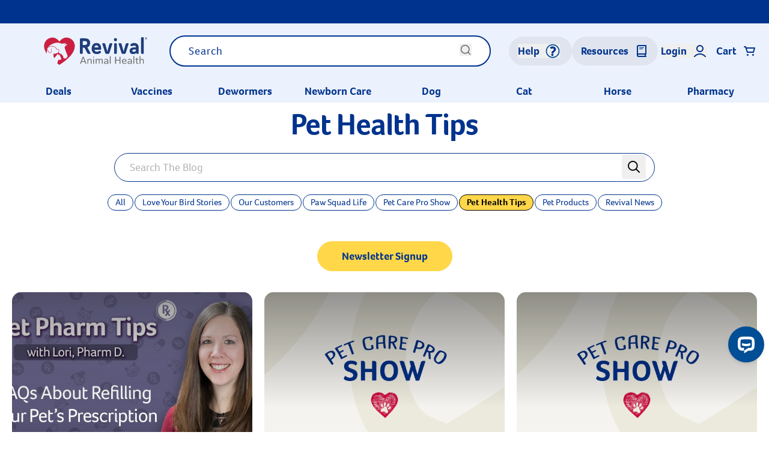

--- FILE ---
content_type: text/html; charset=utf-8
request_url: https://www.revivalanimal.com/blog/category/pet-health-tips/page-7
body_size: 36051
content:
<!DOCTYPE html><html lang="en"><head><meta charSet="utf-8"/><meta name="viewport" content="width=device-width, initial-scale=1"/><link rel="manifest" href="/site.webmanifest"/><script>!function(){try {var e=localStorage.getItem('theme');if(!e)return localStorage.setItem('theme','light'), void document.documentElement.setAttribute('data-theme', 'light');if("system"===e){var t="(prefers-color-scheme: dark)",m=window.matchMedia(t);m.media!==t||m.matches?document.documentElement.setAttribute('data-theme', 'dark'):document.documentElement.setAttribute('data-theme', 'light')}else document.documentElement.setAttribute('data-theme', e)}catch(e){}}()</script><title>Revival Animal Health - Pet Health Tips</title><link rel="canonical" href="https://www.revivalanimal.com/blog/category/pet-health-tips/page-7"/><meta name="description" content="Buy pet products from the pet care experts at Revival Animal Health. Online pharmacy &amp; supplies - Shipping 2nd day &amp; overnight on time; ground may be delayed.
"/><meta property="og:title" content="Revival Animal Health"/><meta property="og:locale" content="en_US"/><meta property="og:url"/><meta property="og:site_name" content="Revival Animal Health"/><meta property="og:description" content="Buy pet products from the pet care experts at Revival Animal Health. Online pharmacy &amp; supplies - Shipping 2nd day &amp; overnight on time; ground may be delayed.
"/><meta property="og:image"/><meta property="og:image:url"/><meta property="og:image:width"/><meta property="og:image:height"/><meta property="og:type" content="website"/><meta property="twitter:card" content="summary_large_image"/><meta property="twitter:title" content="Revival Animal Health"/><meta property="twitter:description" content="Buy pet products from the pet care experts at Revival Animal Health. Online pharmacy &amp; supplies - Shipping 2nd day &amp; overnight on time; ground may be delayed."/><meta property="twitter:image:src"/><meta property="twitter:image:width"/><meta property="twitter:image:height"/><meta property="twitter:site" content="@revivalah"/><link rel="stylesheet" href="https://internetheadscentral.blob.core.windows.net/revivalanimal-com/css/widgets/copy-mega-menu-full.css?v=10" id="cartsync_css_w_059b5373-c074-4a3a-9f12-18039f41b18f_0" data-info="styles proceeded by SWR"/><meta name="next-head-count" content="25"/><script src="https://cdn.cookielaw.org/scripttemplates/otSDKStub.js" type="text/javascript" charSet="UTF-8" data-domain-script="23025892-3f79-4d3a-93ae-c2138a9cdc84"></script><script type="text/javascript"> function OptanonWrapper(){}</script><link rel="preload" href="/assets/fonts/FOCO.woff2" as="font" type="font/woff2" crossorigin="anonymous"/><link rel="preload" href="/assets/fonts/FOCO.woff2" as="font" type="font/woff2" crossorigin="anonymous"/><link rel="preload" href="/assets/fonts/FOCOBOLD.woff2" as="font" type="font/woff2" crossorigin="anonymous"/><link rel="preconnect" href="https://cartsync-ui.revivalanimal.com"/><link rel="preconnect" href="https://internetheadscentral.blob.core.windows.net"/><script type="text/javascript" src="https://cartsync-ui.revivalanimal.com/api/Engagement/init?key=r5fnykq9P6nesZ%2f4KpIcxxSAz%2bup6j9u7vsb114klcclh9fxePRMF8VsPii3KlfwIju6QQNSX8s%3d"></script><script type="text/javascript" src="https://cartsync-ui.revivalanimal.com/Scripts/widgets-v3.js?sd=cartsync-ui.revivalanimal.com&amp;auto-initialize=true&amp;v=09192025"></script><script>
                (function(w,d,s,l,i){w[l]=w[l]||[];w[l].push({'gtm.start':
                new Date().getTime(),event:'gtm.js'});var f=d.getElementsByTagName(s)[0],
                j=d.createElement(s),dl=l!='dataLayer'?'&l='+l:'';j.async=true;j.src=
                'https://www.googletagmanager.com/gtm.js?id='+i+dl;f.parentNode.insertBefore(j,f);
                })(window,document,'script','dataLayer','GTM-5RT5VBX');
</script><script>
                (function (w,d,o,a,m) {
                  w[o]=w[o]||function(){(w[o].q=w[o].q||[]).push(arguments);
                  },w[o].e=1*new Date();a=d.createElement('script'),
                  m=d.getElementsByTagName('script')[0];a.async=1;
                  a.src='https://agent.marketingcloudfx.com/mcfx.js';m.parentNode.insertBefore(a, m);
                })(window, document, 'mcfx');
                mcfx('create', 6261);</script><script type="text/javascript" src="//cdn.leadmanagerfx.com/phone/js/6261" async="" defer=""></script><link rel="preconnect dns-prefetch" href="https://api.config-security.com/" crossorigin="anonymous"/><link rel="preconnect dns-prefetch" href="https://conf.config-security.com/" crossorigin="anonymous"/><script>
window.TriplePixelData={TripleName:"store-3xvwarb9yi.mybigcommerce.com",ver:"2.17",plat:"bigcommerce",isHeadless:true},function(W,H,A,L,E,_,B,N){function O(U,T,P,H,R){void 0===R&&(R=!1),H=new XMLHttpRequest,P?(H.open("POST",U,!0),H.setRequestHeader("Content-Type","text/plain")):H.open("GET",U,!0),H.send(JSON.stringify(P||{})),H.onreadystatechange=function(){4===H.readyState&&200===H.status?(R=H.responseText,U.includes("/first")?eval(R):P||(N[B]=R)):(299<H.status||H.status<200)&&T&&!R&&(R=!0,O(U,T-1,P))}}if(N=window,!N[H+"sn"]){N[H+"sn"]=1,L=function(){return Date.now().toString(36)+"_"+Math.random().toString(36)};try{A.setItem(H,1+(0|A.getItem(H)||0)),(E=JSON.parse(A.getItem(H+"U")||"[]")).push({u:location.href,r:document.referrer,t:Date.now(),id:L()}),A.setItem(H+"U",JSON.stringify(E))}catch(e){}var i,m,p;A.getItem('\"!nC`')||(_=A,A=N,A[H]||(E=A[H]=function(t,e,a){return void 0===a&&(a=[]),"State"==t?E.s:(W=L(),(E._q=E._q||[]).push([W,t,e].concat(a)),W)},E.s="Installed",E._q=[],E.ch=W,B="configSecurityConfModel",N[B]=1,O("https://conf.config-security.com/model",5),i=L(),m=A[atob("c2NyZWVu")],_.setItem("di_pmt_wt",i),p={id:i,action:"profile",avatar:_.getItem("auth-security_rand_salt_"),time:m[atob("d2lkdGg=")]+":"+m[atob("aGVpZ2h0")],host:A.TriplePixelData.TripleName,plat:A.TriplePixelData.plat,url:window.location.href.slice(0,500),ref:document.referrer,ver:A.TriplePixelData.ver},O("https://api.config-security.com/event",5,p),O("https://api.config-security.com/first?host=store-3xvwarb9yi.mybigcommerce.com&plat=bigcommerce",5)))}}("","TriplePixel",localStorage);</script><link rel="preload" href="/_next/static/css/82070acad1bda714.css" as="style"/><link rel="stylesheet" href="/_next/static/css/82070acad1bda714.css" data-n-g=""/><link rel="preload" href="/_next/static/css/d91feeffcc566162.css" as="style"/><link rel="stylesheet" href="/_next/static/css/d91feeffcc566162.css" data-n-p=""/><link rel="preload" href="/_next/static/css/374d6f6018a1bd30.css" as="style"/><link rel="stylesheet" href="/_next/static/css/374d6f6018a1bd30.css" data-n-p=""/><link rel="preload" href="/_next/static/css/14a49a337c8927c9.css" as="style"/><link rel="stylesheet" href="/_next/static/css/14a49a337c8927c9.css" data-n-p=""/><noscript data-n-css=""></noscript><script defer="" nomodule="" src="/_next/static/chunks/polyfills-c67a75d1b6f99dc8.js"></script><script src="/_next/static/chunks/webpack-eb0a85aa6bd6c189.js" defer=""></script><script src="/_next/static/chunks/framework-79bce4a3a540b080.js" defer=""></script><script src="/_next/static/chunks/main-ea13c61ace139886.js" defer=""></script><script src="/_next/static/chunks/pages/_app-db3766adc2722fc7.js" defer=""></script><script src="/_next/static/chunks/d6e1aeb5-cd42aa14a500646e.js" defer=""></script><script src="/_next/static/chunks/29107295-4a69275373f23f88.js" defer=""></script><script src="/_next/static/chunks/9222-a6b5f828af314ba7.js" defer=""></script><script src="/_next/static/chunks/6492-219d05435cdb6ef6.js" defer=""></script><script src="/_next/static/chunks/4384-46bc6308d6f17bb2.js" defer=""></script><script src="/_next/static/chunks/835-ca5737442dd3a9b6.js" defer=""></script><script src="/_next/static/chunks/1342-3761f8d81b47e85a.js" defer=""></script><script src="/_next/static/chunks/pages/blog/category/%5B...slug%5D-b698f89dae4d4db2.js" defer=""></script><script src="/_next/static/6ZcrPRMQTSz2u23S1fix9/_buildManifest.js" defer=""></script><script src="/_next/static/6ZcrPRMQTSz2u23S1fix9/_ssgManifest.js" defer=""></script></head><body><noscript><iframe src="https://www.googletagmanager.com/ns.html?id=GTM-5RT5VBX" height="0" width="0" title="Google Tag Manager" style="display:none;visibility:hidden"></iframe></noscript><div id="__next" data-reactroot=""><span></span><div class="Layout_root__DTp7M"><div class="hidden print:flex print:items-center print:m-20"><a aria-label="Logo" href="/"><svg xmlns="http://www.w3.org/2000/svg" version="1.1" viewBox="0 0 544.17 148.96" class="h-35 lg:h-auto -ml-25 lg:ml-0" width="187" height="50" fill="none"><style type="text/css">	.st0{fill:#CA1F41;}
	.st1{fill:#1F3D7B;}
	.st2{fill:#707272;}</style><path class="st0" d="M128.87,7.75c-14.15,0-26.67,9.4-34.27,20.13C86.99,17.14,74.48,7.75,60.32,7.75 c-23.19,0-41.99,18.8-41.99,41.98c0,11.54,3.97,24.28,13.43,38.07c-0.51-5.48-0.01-11.71,1.82-18.98c0,0,8.12,15.67,15.06,15.67 c4.37,0,7.54-3.87,7.54-9.06c0-3.27-1.07-5.82-1.07-9.29c0-3.47,0.83-7.9,0.83-7.9s-2.1,3.08-2.1,7.84c0,3.26,1.04,5.78,1.04,8.82 s-2.42,8.14-6.16,8.14S33.81,68.52,33.81,64.53c0-1.75,7.38-12.43,22.91-12.43c18.16,0,20.03,9.35,20.84,11.18 c1.8,7.78,13.84,0.61,13.84,7.07c0,1.83-1.39,3.71-1.39,5.75c0,3.07-1.1,5.98-3.33,7.56c-2.91,2.06-4.83,1.68-8.28,2.58 c-3.45,0.91-5.5,2.74-7.19,2.74s-3.56-2.7-5.21-1.66c-1.01,0.79-1.33,5.93-1.33,9.49c0,3.96,1.91,7.97,4.54,12.43 c3.83-4.33,7.88-8.48,9.24-10.56c1.19-1.4,6.58-10.26,9.78-10.26c1.25,0,0.59,4.46,1.86,7.4c3.31-1.49,7.52-4.43,8.77-4.39 c0.31,2.05-2.12,4.73-3.01,7.14c3.32,2.16,5.46,4.82,5.34,8.51c-0.07,2.13,2.53,4.33,2.53,5.75c0,0.5-0.42,1.16-0.97,1.82 c-0.55,2.62-2.51,2.42-2.51,2.42c-0.56,0.93-1.29,2.09-2.78,2.09c-1.05,0-4.27-1.22-7.6-1.55c-2.22,3.27-3.83,11.34-5.97,18.55 c3.41,2.33,6.96,4.68,10.68,7.05c56.6-36.04,76.26-67.73,76.26-93.48C170.86,26.55,152.06,7.75,128.87,7.75z M131.48,106.23 c-1.3,1.84-2.48,5.27-5.19,5.42c-2.18,0.12-5.24-0.13-8.95-1.03c-2.58-0.62-3.98-3.27-3.98-4.92c0-0.72,0.58-1.12,0.58-2.37 c0-4.74-6.67-6.67-9.13-13.38c-4.66-1.11-8.43-3.04-11.55-5.55c-1.29-1.47-1.86-1.47-1.86-3.23c0-1.63,0.16-4.04,0.48-5.22 c2.69-9.68,2.36-9.68-11.07-11.31c-7.08-20.6-36.48-17.26-46.9-4.07C49.18,39.2,81.4,25.69,104.26,37.7 c8.97,0.06,15.12-0.02,22.57-4.33c-1.05,2.54-1.41,3.58-5.27,7.03c-0.95,0.86-2.49,1.7-4.37,2.43c6.02-0.87,12.07-1.59,17.19-3.51 c-1.48,5.68-11.73,10.36-14.42,15.95c3.98,18.8,15.31,40.85,15.31,44.39C135.29,103.19,132.78,104.4,131.48,106.23z"></path><g><path class="st1" d="M196.11,17.03c0-4.4,1.1-5.5,5.5-5.5h18.26c17.61,0,26.96,7.15,26.96,23.33c0,11.44-4.73,18.26-13.64,21.35 l14.96,27.73c1.65,2.97,0.55,4.62-2.64,4.62h-4.84c-4.4,0-6.05-0.88-8.25-4.73l-13.53-25.75h-8.58v24.98c0,4.4-1.1,5.5-5.5,5.5 h-3.19c-4.4,0-5.5-1.1-5.5-5.5V17.03z M210.3,25.07v19.47h9.57c8.36,0,12.1-2.53,12.1-9.68c0-6.93-3.74-9.79-12.1-9.79H210.3z"></path><path class="st1" d="M301.63,61.49v1.43c0,4.4-0.99,5.5-5.28,5.5H268.4c1.21,6.27,4.62,9.57,11.33,9.57c5.06,0,8.36-1.54,11-3.19 c3.63-2.09,4.62-2.09,6.49-0.11l2.42,2.53c0.99,1.1,1.43,1.98,1.43,2.86c0,0.99-0.55,1.98-1.87,3.08 c-3.96,3.41-9.46,6.49-19.36,6.49c-15.18,0-25.42-9.13-25.42-27.4c0-15.84,8.58-27.51,23.55-27.51 C293.81,34.75,301.63,46.19,301.63,61.49z M268.18,56.97h20.14c-1.1-6.82-4.73-10.56-10.34-10.56 C272.58,46.41,269.17,50.04,268.18,56.97z"></path><path class="st1" d="M332,76.78l10.01-35.65c1.21-4.18,2.64-5.17,7.04-5.17h3.52c4.4,0,5.06,0.99,3.63,5.17l-13.31,42.25 c-1.43,4.18-2.97,5.17-7.26,5.17h-7.04c-4.4,0-5.83-0.99-7.37-5.17l-13.42-42.25c-1.54-4.18-0.77-5.17,3.63-5.17h3.85 c4.4,0,5.72,0.99,6.93,5.17L332,76.78z"></path><path class="st1" d="M372.48,10.32c5.17,0,7.48,3.63,7.48,7.92c0,4.29-2.31,7.81-7.48,7.81c-4.95,0-7.48-3.52-7.48-7.81 C365,13.95,367.53,10.32,372.48,10.32z M365.77,41.46c0-4.4,1.1-5.5,5.5-5.5h2.42c4.29,0,5.5,1.1,5.5,5.5v41.59 c0,4.4-1.21,5.5-5.5,5.5h-2.42c-4.4,0-5.5-1.1-5.5-5.5V41.46z"></path><path class="st1" d="M412.87,76.78l10.01-35.65c1.21-4.18,2.64-5.17,7.04-5.17h3.52c4.4,0,5.06,0.99,3.63,5.17l-13.31,42.25 c-1.43,4.18-2.97,5.17-7.26,5.17h-7.04c-4.4,0-5.83-0.99-7.37-5.17l-13.42-42.25c-1.54-4.18-0.77-5.17,3.63-5.17h3.85 c4.4,0,5.72,0.99,6.93,5.17L412.87,76.78z"></path><path class="st1" d="M482.41,88.66h-0.33c-4.4,0-5.39-0.99-6.6-5.28c-2.64,3.96-8.36,6.27-15.62,6.27 c-10.89,0-17.05-5.5-17.05-16.17c0-9.79,6.27-16.72,22.67-16.72h8.91c-0.33-6.82-3.19-9.13-9.35-9.13c-5.06,0-7.04,0.99-9.46,2.53 c-2.42,1.43-3.3,1.32-5.83-0.99l-1.87-1.76c-1.32-1.1-1.76-2.2-1.76-3.19c0-1.76,1.65-3.19,2.75-3.96c4.29-3.41,9.35-5.5,16.18-5.5 c11.99,0,22.33,5.94,22.33,23.11v25.31C487.36,87.56,486.7,88.66,482.41,88.66z M474.37,66.88h-8.91c-6.49,0-9.35,2.09-9.35,5.94 c0,4.18,3.19,5.72,6.71,5.72c6.05,0,11.55-2.2,11.55-10.01V66.88z"></path><path class="st1" d="M499.57,11.53c0-4.4,1.1-5.5,5.5-5.5h2.42c4.29,0,5.39,1.1,5.39,5.5v71.52c0,4.4-1.1,5.5-5.39,5.5h-2.42 c-4.4,0-5.5-1.1-5.5-5.5V11.53z"></path></g><g><path class="st2" d="M220.36,129.02h-15.77l-2.97,8.01c-0.36,0.86-0.71,1.07-1.78,1.07h-2.07c-0.83,0-1.19-0.46-0.95-1.07 l12.75-33.36c0.3-0.86,0.71-1.07,1.78-1.07h2.08c1.07,0,1.48,0.2,1.78,1.01l12.99,33.46c0.24,0.56-0.06,1.01-0.95,1.01h-2.08 c-1.07,0-1.48-0.2-1.78-1.07L220.36,129.02z M205.89,125.42H219l-6.58-17.65L205.89,125.42z"></path><path class="st2" d="M237.44,117.92c0.77-2.69,4.09-4.61,8.12-4.61c5.1,0,8.54,3.04,8.54,8.97v14.65c0,0.91-0.3,1.17-1.42,1.17 h-1.48c-1.13,0-1.42-0.25-1.42-1.17v-13.89c0-4.16-2.08-6.39-5.28-6.39c-3.62,0-7.06,2.23-7.06,7.91v12.37 c0,0.91-0.24,1.17-1.42,1.17h-1.48c-1.13,0-1.42-0.25-1.42-1.17v-21.9c0-0.91,0.3-1.17,1.42-1.17h1.48c1.19,0,1.42,0.25,1.42,1.17 V117.92z"></path><path class="st2" d="M264.14,102.66c1.78,0,2.67,1.12,2.67,2.43c0,1.37-0.89,2.43-2.67,2.43c-1.84,0-2.79-1.06-2.79-2.43 C261.35,103.77,262.3,102.66,264.14,102.66z M261.94,115.03c0-0.91,0.3-1.17,1.36-1.17h1.54c1.13,0,1.42,0.25,1.42,1.17v21.9 c0,0.91-0.3,1.17-1.42,1.17h-1.54c-1.07,0-1.36-0.25-1.36-1.17V115.03z"></path><path class="st2" d="M274.16,115.03c0-0.91,0.3-1.17,1.42-1.17h1.48c1.19,0,1.42,0.25,1.42,1.17v2.89 c0.65-2.74,3.44-4.61,7.18-4.61c2.85,0,6.05,1.17,7.53,4.26c1.13-2.58,3.91-4.26,7.71-4.26c4.03,0,8.48,2.03,8.48,8.01v15.62 c0,0.91-0.3,1.17-1.42,1.17h-1.48c-1.13,0-1.42-0.25-1.42-1.17v-14.35c0-3.95-1.9-5.78-5.1-5.78c-3.02,0-5.99,1.77-5.99,6.95v13.18 c0,0.91-0.36,1.17-1.48,1.17H291c-1.13,0-1.36-0.25-1.36-1.17v-14.35c0-3.65-2.07-5.78-5.1-5.78c-3.03,0-5.93,2.13-6.05,7.25v12.88 c0,0.91-0.24,1.17-1.42,1.17h-1.48c-1.13,0-1.42-0.25-1.42-1.17V115.03z"></path><path class="st2" d="M319.95,118.78c-0.71,0.41-1.13,0.41-1.78-0.1l-0.95-0.76c-0.83-0.66-0.36-1.17,0.24-1.62 c2.02-1.77,4.86-2.99,8.72-2.99c6.23,0,10.79,2.69,10.79,10.04v13.74c0,0.91-0.24,1.17-1.36,1.17h-0.71c-1.13,0-1.42-0.2-1.66-1.11 l-0.36-2.08c-1.66,2.48-5.04,3.6-8.78,3.6c-5.34,0-8.6-2.43-8.6-7.05c0-4.21,2.96-7.4,11.09-7.4h6.05v-0.71 c0-5.53-2.91-6.74-6.64-6.74C323.15,116.75,321.49,117.62,319.95,118.78z M332.64,128.82v-1.57h-6.05c-4.45,0-6.64,1.52-6.64,4.26 c0,2.99,2.61,3.9,4.86,3.9C328.07,135.41,332.64,133.99,332.64,128.82z"></path><path class="st2" d="M344.62,101.24c0-0.91,0.3-1.17,1.42-1.17h1.48c1.19,0,1.42,0.25,1.42,1.17v35.69c0,0.91-0.24,1.17-1.42,1.17 h-1.48c-1.13,0-1.42-0.25-1.42-1.17V101.24z"></path><path class="st2" d="M394.26,138.1c-1.13,0-1.36-0.25-1.36-1.17v-15.06h-17.5v15.06c0,0.91-0.3,1.17-1.42,1.17h-1.84 c-1.13,0-1.42-0.25-1.42-1.17v-33.16c0-0.91,0.3-1.17,1.42-1.17h1.84c1.13,0,1.42,0.25,1.42,1.17v14.4h17.5v-14.4 c0-0.91,0.24-1.17,1.36-1.17h1.9c1.13,0,1.42,0.25,1.42,1.17v33.16c0,0.91-0.3,1.17-1.42,1.17H394.26z"></path><path class="st2" d="M427.35,125.63v0.71c0,0.91-0.3,1.17-1.42,1.17h-16.72c0.42,5.27,3.14,7.81,7.65,7.81 c3.14,0,5.51-1.32,7.06-2.54c0.83-0.46,1.19-0.46,1.66-0.05l1.19,1.06c0.59,0.51,0.53,0.81-0.06,1.27 c-1.96,1.72-4.86,3.55-9.84,3.55c-6.82,0-12.16-3.5-12.16-12.62c0-8.47,4.69-12.68,11.39-12.68 C423.08,113.31,427.35,117.06,427.35,125.63z M409.21,124.26h13.7c-0.3-4.82-2.43-7.6-6.82-7.6 C411.99,116.65,409.62,119.44,409.21,124.26z"></path><path class="st2" d="M436.79,118.78c-0.71,0.41-1.13,0.41-1.78-0.1l-0.95-0.76c-0.83-0.66-0.36-1.17,0.24-1.62 c2.02-1.77,4.86-2.99,8.72-2.99c6.23,0,10.79,2.69,10.79,10.04v13.74c0,0.91-0.24,1.17-1.36,1.17h-0.71c-1.13,0-1.42-0.2-1.66-1.11 l-0.36-2.08c-1.66,2.48-5.04,3.6-8.78,3.6c-5.34,0-8.6-2.43-8.6-7.05c0-4.21,2.96-7.4,11.09-7.4h6.05v-0.71 c0-5.53-2.91-6.74-6.64-6.74C439.99,116.75,438.33,117.62,436.79,118.78z M449.48,128.82v-1.57h-6.05c-4.45,0-6.64,1.52-6.64,4.26 c0,2.99,2.61,3.9,4.86,3.9C444.91,135.41,449.48,133.99,449.48,128.82z"></path><path class="st2" d="M461.46,101.24c0-0.91,0.3-1.17,1.42-1.17h1.48c1.19,0,1.42,0.25,1.42,1.17v35.69c0,0.91-0.24,1.17-1.42,1.17 h-1.48c-1.13,0-1.42-0.25-1.42-1.17V101.24z"></path><path class="st2" d="M479.61,113.86h5.22c1.13,0,1.42,0.25,1.42,1.17v1.12c0,0.91-0.3,1.17-1.42,1.17h-5.22v13.03 c0,3.75,1.66,4.82,3.68,4.82c1.01,0,1.72-0.1,2.49-0.2c0.47-0.05,0.89,0.1,0.89,0.81v1.72c0,0.66-0.47,0.81-1.01,0.91 c-0.89,0.1-1.84,0.15-2.79,0.15c-4.92,0-7.59-2.23-7.59-7.76v-13.49h-2.79c-1.19,0-1.42-0.25-1.42-1.17v-1.12 c0-0.91,0.24-1.17,1.42-1.17h2.79l1.25-5.07c0.36-0.71,0.65-1.27,1.42-1.27h0.59c0.83,0,1.07,0.2,1.07,1.17V113.86z"></path><path class="st2" d="M510.09,138.1c-1.13,0-1.42-0.25-1.42-1.17v-13.89c0-4.16-2.02-6.39-5.22-6.39c-3.56,0-6.88,2.13-7.06,7.5 v12.78c0,0.91-0.24,1.17-1.42,1.17h-1.48c-1.13,0-1.42-0.25-1.42-1.17v-35.69c0-0.91,0.3-1.17,1.42-1.17h1.48 c1.19,0,1.42,0.25,1.42,1.17v16.68c0.77-2.69,4.03-4.61,8.12-4.61c5.1,0,8.48,3.04,8.48,8.97v14.65c0,0.91-0.24,1.17-1.36,1.17 H510.09z"></path></g><g><path class="st1" d="M528.21,16.01c-1.13,1.13-2.49,1.7-4.09,1.7c-1.6,0-2.96-0.57-4.08-1.7c-1.12-1.13-1.67-2.49-1.67-4.09 c0-1.59,0.56-2.94,1.69-4.07c1.12-1.12,2.48-1.68,4.06-1.68c1.6,0,2.96,0.56,4.09,1.68c1.13,1.12,1.69,2.48,1.69,4.07 C529.9,13.51,529.34,14.88,528.21,16.01z M520.62,8.41c-0.96,0.97-1.45,2.14-1.45,3.51c0,1.38,0.48,2.56,1.44,3.54 c0.96,0.97,2.14,1.46,3.51,1.46c1.38,0,2.55-0.49,3.51-1.46c0.96-0.97,1.45-2.15,1.45-3.54c0-1.37-0.48-2.54-1.45-3.51 c-0.97-0.97-2.14-1.46-3.51-1.46C522.76,6.95,521.59,7.44,520.62,8.41z M524.02,8.73c0.79,0,1.36,0.08,1.73,0.23 c0.66,0.27,0.98,0.81,0.98,1.6c0,0.57-0.21,0.98-0.62,1.25c-0.22,0.14-0.52,0.24-0.92,0.31c0.5,0.08,0.86,0.28,1.09,0.62 c0.23,0.33,0.34,0.66,0.34,0.98v0.46c0,0.15,0.01,0.3,0.02,0.47c0.01,0.17,0.03,0.28,0.06,0.33l0.04,0.08h-1.04 c-0.01-0.02-0.01-0.04-0.02-0.06c0-0.02-0.01-0.04-0.02-0.07l-0.02-0.2v-0.5c0-0.73-0.2-1.21-0.6-1.45 c-0.24-0.14-0.65-0.2-1.24-0.2h-0.88v2.49h-1.11V8.73H524.02z M525.22,9.73c-0.28-0.16-0.73-0.24-1.35-0.24h-0.95v2.3h1.01 c0.47,0,0.83-0.05,1.06-0.14c0.44-0.17,0.65-0.5,0.65-0.99C525.64,10.2,525.5,9.89,525.22,9.73z"></path></g></svg></a></div><div class="md:h-auto overflow-auto md:overflow-visible print:hidden"><div class="Navbar_fixedNav__LFWH_"><div id="header-and-nav" class="Navbar_root__KPC00 h-[168px] md:h-[180px] min-w-full showNav reachedTop"><div class="notification-center relative z-50"><div class="AlertBar_root__9PlRS"><div class="AlertBar_wrapper__3w84N container flex justify-center md:justify-between"></div></div></div><div class="relative bg-[#EBF2FD] test-bg pb-20"><div class="container"><svg class="mr-15 cursor-pointer hidden desktopHam absolute z-10 mt-30" width="25" height="25" viewBox="0 0 25 18" fill="none" xmlns="http://www.w3.org/2000/svg"><path d="M1 2H24" stroke="black" stroke-width="1.5" stroke-linecap="round" class="duration-300 ease-in-out"></path><path d="M1 9H24" stroke="black" stroke-width="1.5" stroke-linecap="round" class="duration-300 ease-in-out"></path><path d="M1 16H24" stroke="black" stroke-width="1.5" stroke-linecap="round" class="duration-300 ease-in-out"></path></svg><div class="relative flex flex-row justify-center items-center md:pl-45 pt-20 pb-10 navItemsCon max-xs:flex-col max-xs:!pb-5"><div class="flex items-center"><a aria-label="Logo" href="/"><svg xmlns="http://www.w3.org/2000/svg" version="1.1" viewBox="0 0 544.17 148.96" class="h-35 lg:h-auto -ml-25 lg:ml-0" width="187" height="50" fill="none"><style type="text/css">	.st0{fill:#CA1F41;}
	.st1{fill:#1F3D7B;}
	.st2{fill:#707272;}</style><path class="st0" d="M128.87,7.75c-14.15,0-26.67,9.4-34.27,20.13C86.99,17.14,74.48,7.75,60.32,7.75 c-23.19,0-41.99,18.8-41.99,41.98c0,11.54,3.97,24.28,13.43,38.07c-0.51-5.48-0.01-11.71,1.82-18.98c0,0,8.12,15.67,15.06,15.67 c4.37,0,7.54-3.87,7.54-9.06c0-3.27-1.07-5.82-1.07-9.29c0-3.47,0.83-7.9,0.83-7.9s-2.1,3.08-2.1,7.84c0,3.26,1.04,5.78,1.04,8.82 s-2.42,8.14-6.16,8.14S33.81,68.52,33.81,64.53c0-1.75,7.38-12.43,22.91-12.43c18.16,0,20.03,9.35,20.84,11.18 c1.8,7.78,13.84,0.61,13.84,7.07c0,1.83-1.39,3.71-1.39,5.75c0,3.07-1.1,5.98-3.33,7.56c-2.91,2.06-4.83,1.68-8.28,2.58 c-3.45,0.91-5.5,2.74-7.19,2.74s-3.56-2.7-5.21-1.66c-1.01,0.79-1.33,5.93-1.33,9.49c0,3.96,1.91,7.97,4.54,12.43 c3.83-4.33,7.88-8.48,9.24-10.56c1.19-1.4,6.58-10.26,9.78-10.26c1.25,0,0.59,4.46,1.86,7.4c3.31-1.49,7.52-4.43,8.77-4.39 c0.31,2.05-2.12,4.73-3.01,7.14c3.32,2.16,5.46,4.82,5.34,8.51c-0.07,2.13,2.53,4.33,2.53,5.75c0,0.5-0.42,1.16-0.97,1.82 c-0.55,2.62-2.51,2.42-2.51,2.42c-0.56,0.93-1.29,2.09-2.78,2.09c-1.05,0-4.27-1.22-7.6-1.55c-2.22,3.27-3.83,11.34-5.97,18.55 c3.41,2.33,6.96,4.68,10.68,7.05c56.6-36.04,76.26-67.73,76.26-93.48C170.86,26.55,152.06,7.75,128.87,7.75z M131.48,106.23 c-1.3,1.84-2.48,5.27-5.19,5.42c-2.18,0.12-5.24-0.13-8.95-1.03c-2.58-0.62-3.98-3.27-3.98-4.92c0-0.72,0.58-1.12,0.58-2.37 c0-4.74-6.67-6.67-9.13-13.38c-4.66-1.11-8.43-3.04-11.55-5.55c-1.29-1.47-1.86-1.47-1.86-3.23c0-1.63,0.16-4.04,0.48-5.22 c2.69-9.68,2.36-9.68-11.07-11.31c-7.08-20.6-36.48-17.26-46.9-4.07C49.18,39.2,81.4,25.69,104.26,37.7 c8.97,0.06,15.12-0.02,22.57-4.33c-1.05,2.54-1.41,3.58-5.27,7.03c-0.95,0.86-2.49,1.7-4.37,2.43c6.02-0.87,12.07-1.59,17.19-3.51 c-1.48,5.68-11.73,10.36-14.42,15.95c3.98,18.8,15.31,40.85,15.31,44.39C135.29,103.19,132.78,104.4,131.48,106.23z"></path><g><path class="st1" d="M196.11,17.03c0-4.4,1.1-5.5,5.5-5.5h18.26c17.61,0,26.96,7.15,26.96,23.33c0,11.44-4.73,18.26-13.64,21.35 l14.96,27.73c1.65,2.97,0.55,4.62-2.64,4.62h-4.84c-4.4,0-6.05-0.88-8.25-4.73l-13.53-25.75h-8.58v24.98c0,4.4-1.1,5.5-5.5,5.5 h-3.19c-4.4,0-5.5-1.1-5.5-5.5V17.03z M210.3,25.07v19.47h9.57c8.36,0,12.1-2.53,12.1-9.68c0-6.93-3.74-9.79-12.1-9.79H210.3z"></path><path class="st1" d="M301.63,61.49v1.43c0,4.4-0.99,5.5-5.28,5.5H268.4c1.21,6.27,4.62,9.57,11.33,9.57c5.06,0,8.36-1.54,11-3.19 c3.63-2.09,4.62-2.09,6.49-0.11l2.42,2.53c0.99,1.1,1.43,1.98,1.43,2.86c0,0.99-0.55,1.98-1.87,3.08 c-3.96,3.41-9.46,6.49-19.36,6.49c-15.18,0-25.42-9.13-25.42-27.4c0-15.84,8.58-27.51,23.55-27.51 C293.81,34.75,301.63,46.19,301.63,61.49z M268.18,56.97h20.14c-1.1-6.82-4.73-10.56-10.34-10.56 C272.58,46.41,269.17,50.04,268.18,56.97z"></path><path class="st1" d="M332,76.78l10.01-35.65c1.21-4.18,2.64-5.17,7.04-5.17h3.52c4.4,0,5.06,0.99,3.63,5.17l-13.31,42.25 c-1.43,4.18-2.97,5.17-7.26,5.17h-7.04c-4.4,0-5.83-0.99-7.37-5.17l-13.42-42.25c-1.54-4.18-0.77-5.17,3.63-5.17h3.85 c4.4,0,5.72,0.99,6.93,5.17L332,76.78z"></path><path class="st1" d="M372.48,10.32c5.17,0,7.48,3.63,7.48,7.92c0,4.29-2.31,7.81-7.48,7.81c-4.95,0-7.48-3.52-7.48-7.81 C365,13.95,367.53,10.32,372.48,10.32z M365.77,41.46c0-4.4,1.1-5.5,5.5-5.5h2.42c4.29,0,5.5,1.1,5.5,5.5v41.59 c0,4.4-1.21,5.5-5.5,5.5h-2.42c-4.4,0-5.5-1.1-5.5-5.5V41.46z"></path><path class="st1" d="M412.87,76.78l10.01-35.65c1.21-4.18,2.64-5.17,7.04-5.17h3.52c4.4,0,5.06,0.99,3.63,5.17l-13.31,42.25 c-1.43,4.18-2.97,5.17-7.26,5.17h-7.04c-4.4,0-5.83-0.99-7.37-5.17l-13.42-42.25c-1.54-4.18-0.77-5.17,3.63-5.17h3.85 c4.4,0,5.72,0.99,6.93,5.17L412.87,76.78z"></path><path class="st1" d="M482.41,88.66h-0.33c-4.4,0-5.39-0.99-6.6-5.28c-2.64,3.96-8.36,6.27-15.62,6.27 c-10.89,0-17.05-5.5-17.05-16.17c0-9.79,6.27-16.72,22.67-16.72h8.91c-0.33-6.82-3.19-9.13-9.35-9.13c-5.06,0-7.04,0.99-9.46,2.53 c-2.42,1.43-3.3,1.32-5.83-0.99l-1.87-1.76c-1.32-1.1-1.76-2.2-1.76-3.19c0-1.76,1.65-3.19,2.75-3.96c4.29-3.41,9.35-5.5,16.18-5.5 c11.99,0,22.33,5.94,22.33,23.11v25.31C487.36,87.56,486.7,88.66,482.41,88.66z M474.37,66.88h-8.91c-6.49,0-9.35,2.09-9.35,5.94 c0,4.18,3.19,5.72,6.71,5.72c6.05,0,11.55-2.2,11.55-10.01V66.88z"></path><path class="st1" d="M499.57,11.53c0-4.4,1.1-5.5,5.5-5.5h2.42c4.29,0,5.39,1.1,5.39,5.5v71.52c0,4.4-1.1,5.5-5.39,5.5h-2.42 c-4.4,0-5.5-1.1-5.5-5.5V11.53z"></path></g><g><path class="st2" d="M220.36,129.02h-15.77l-2.97,8.01c-0.36,0.86-0.71,1.07-1.78,1.07h-2.07c-0.83,0-1.19-0.46-0.95-1.07 l12.75-33.36c0.3-0.86,0.71-1.07,1.78-1.07h2.08c1.07,0,1.48,0.2,1.78,1.01l12.99,33.46c0.24,0.56-0.06,1.01-0.95,1.01h-2.08 c-1.07,0-1.48-0.2-1.78-1.07L220.36,129.02z M205.89,125.42H219l-6.58-17.65L205.89,125.42z"></path><path class="st2" d="M237.44,117.92c0.77-2.69,4.09-4.61,8.12-4.61c5.1,0,8.54,3.04,8.54,8.97v14.65c0,0.91-0.3,1.17-1.42,1.17 h-1.48c-1.13,0-1.42-0.25-1.42-1.17v-13.89c0-4.16-2.08-6.39-5.28-6.39c-3.62,0-7.06,2.23-7.06,7.91v12.37 c0,0.91-0.24,1.17-1.42,1.17h-1.48c-1.13,0-1.42-0.25-1.42-1.17v-21.9c0-0.91,0.3-1.17,1.42-1.17h1.48c1.19,0,1.42,0.25,1.42,1.17 V117.92z"></path><path class="st2" d="M264.14,102.66c1.78,0,2.67,1.12,2.67,2.43c0,1.37-0.89,2.43-2.67,2.43c-1.84,0-2.79-1.06-2.79-2.43 C261.35,103.77,262.3,102.66,264.14,102.66z M261.94,115.03c0-0.91,0.3-1.17,1.36-1.17h1.54c1.13,0,1.42,0.25,1.42,1.17v21.9 c0,0.91-0.3,1.17-1.42,1.17h-1.54c-1.07,0-1.36-0.25-1.36-1.17V115.03z"></path><path class="st2" d="M274.16,115.03c0-0.91,0.3-1.17,1.42-1.17h1.48c1.19,0,1.42,0.25,1.42,1.17v2.89 c0.65-2.74,3.44-4.61,7.18-4.61c2.85,0,6.05,1.17,7.53,4.26c1.13-2.58,3.91-4.26,7.71-4.26c4.03,0,8.48,2.03,8.48,8.01v15.62 c0,0.91-0.3,1.17-1.42,1.17h-1.48c-1.13,0-1.42-0.25-1.42-1.17v-14.35c0-3.95-1.9-5.78-5.1-5.78c-3.02,0-5.99,1.77-5.99,6.95v13.18 c0,0.91-0.36,1.17-1.48,1.17H291c-1.13,0-1.36-0.25-1.36-1.17v-14.35c0-3.65-2.07-5.78-5.1-5.78c-3.03,0-5.93,2.13-6.05,7.25v12.88 c0,0.91-0.24,1.17-1.42,1.17h-1.48c-1.13,0-1.42-0.25-1.42-1.17V115.03z"></path><path class="st2" d="M319.95,118.78c-0.71,0.41-1.13,0.41-1.78-0.1l-0.95-0.76c-0.83-0.66-0.36-1.17,0.24-1.62 c2.02-1.77,4.86-2.99,8.72-2.99c6.23,0,10.79,2.69,10.79,10.04v13.74c0,0.91-0.24,1.17-1.36,1.17h-0.71c-1.13,0-1.42-0.2-1.66-1.11 l-0.36-2.08c-1.66,2.48-5.04,3.6-8.78,3.6c-5.34,0-8.6-2.43-8.6-7.05c0-4.21,2.96-7.4,11.09-7.4h6.05v-0.71 c0-5.53-2.91-6.74-6.64-6.74C323.15,116.75,321.49,117.62,319.95,118.78z M332.64,128.82v-1.57h-6.05c-4.45,0-6.64,1.52-6.64,4.26 c0,2.99,2.61,3.9,4.86,3.9C328.07,135.41,332.64,133.99,332.64,128.82z"></path><path class="st2" d="M344.62,101.24c0-0.91,0.3-1.17,1.42-1.17h1.48c1.19,0,1.42,0.25,1.42,1.17v35.69c0,0.91-0.24,1.17-1.42,1.17 h-1.48c-1.13,0-1.42-0.25-1.42-1.17V101.24z"></path><path class="st2" d="M394.26,138.1c-1.13,0-1.36-0.25-1.36-1.17v-15.06h-17.5v15.06c0,0.91-0.3,1.17-1.42,1.17h-1.84 c-1.13,0-1.42-0.25-1.42-1.17v-33.16c0-0.91,0.3-1.17,1.42-1.17h1.84c1.13,0,1.42,0.25,1.42,1.17v14.4h17.5v-14.4 c0-0.91,0.24-1.17,1.36-1.17h1.9c1.13,0,1.42,0.25,1.42,1.17v33.16c0,0.91-0.3,1.17-1.42,1.17H394.26z"></path><path class="st2" d="M427.35,125.63v0.71c0,0.91-0.3,1.17-1.42,1.17h-16.72c0.42,5.27,3.14,7.81,7.65,7.81 c3.14,0,5.51-1.32,7.06-2.54c0.83-0.46,1.19-0.46,1.66-0.05l1.19,1.06c0.59,0.51,0.53,0.81-0.06,1.27 c-1.96,1.72-4.86,3.55-9.84,3.55c-6.82,0-12.16-3.5-12.16-12.62c0-8.47,4.69-12.68,11.39-12.68 C423.08,113.31,427.35,117.06,427.35,125.63z M409.21,124.26h13.7c-0.3-4.82-2.43-7.6-6.82-7.6 C411.99,116.65,409.62,119.44,409.21,124.26z"></path><path class="st2" d="M436.79,118.78c-0.71,0.41-1.13,0.41-1.78-0.1l-0.95-0.76c-0.83-0.66-0.36-1.17,0.24-1.62 c2.02-1.77,4.86-2.99,8.72-2.99c6.23,0,10.79,2.69,10.79,10.04v13.74c0,0.91-0.24,1.17-1.36,1.17h-0.71c-1.13,0-1.42-0.2-1.66-1.11 l-0.36-2.08c-1.66,2.48-5.04,3.6-8.78,3.6c-5.34,0-8.6-2.43-8.6-7.05c0-4.21,2.96-7.4,11.09-7.4h6.05v-0.71 c0-5.53-2.91-6.74-6.64-6.74C439.99,116.75,438.33,117.62,436.79,118.78z M449.48,128.82v-1.57h-6.05c-4.45,0-6.64,1.52-6.64,4.26 c0,2.99,2.61,3.9,4.86,3.9C444.91,135.41,449.48,133.99,449.48,128.82z"></path><path class="st2" d="M461.46,101.24c0-0.91,0.3-1.17,1.42-1.17h1.48c1.19,0,1.42,0.25,1.42,1.17v35.69c0,0.91-0.24,1.17-1.42,1.17 h-1.48c-1.13,0-1.42-0.25-1.42-1.17V101.24z"></path><path class="st2" d="M479.61,113.86h5.22c1.13,0,1.42,0.25,1.42,1.17v1.12c0,0.91-0.3,1.17-1.42,1.17h-5.22v13.03 c0,3.75,1.66,4.82,3.68,4.82c1.01,0,1.72-0.1,2.49-0.2c0.47-0.05,0.89,0.1,0.89,0.81v1.72c0,0.66-0.47,0.81-1.01,0.91 c-0.89,0.1-1.84,0.15-2.79,0.15c-4.92,0-7.59-2.23-7.59-7.76v-13.49h-2.79c-1.19,0-1.42-0.25-1.42-1.17v-1.12 c0-0.91,0.24-1.17,1.42-1.17h2.79l1.25-5.07c0.36-0.71,0.65-1.27,1.42-1.27h0.59c0.83,0,1.07,0.2,1.07,1.17V113.86z"></path><path class="st2" d="M510.09,138.1c-1.13,0-1.42-0.25-1.42-1.17v-13.89c0-4.16-2.02-6.39-5.22-6.39c-3.56,0-6.88,2.13-7.06,7.5 v12.78c0,0.91-0.24,1.17-1.42,1.17h-1.48c-1.13,0-1.42-0.25-1.42-1.17v-35.69c0-0.91,0.3-1.17,1.42-1.17h1.48 c1.19,0,1.42,0.25,1.42,1.17v16.68c0.77-2.69,4.03-4.61,8.12-4.61c5.1,0,8.48,3.04,8.48,8.97v14.65c0,0.91-0.24,1.17-1.36,1.17 H510.09z"></path></g><g><path class="st1" d="M528.21,16.01c-1.13,1.13-2.49,1.7-4.09,1.7c-1.6,0-2.96-0.57-4.08-1.7c-1.12-1.13-1.67-2.49-1.67-4.09 c0-1.59,0.56-2.94,1.69-4.07c1.12-1.12,2.48-1.68,4.06-1.68c1.6,0,2.96,0.56,4.09,1.68c1.13,1.12,1.69,2.48,1.69,4.07 C529.9,13.51,529.34,14.88,528.21,16.01z M520.62,8.41c-0.96,0.97-1.45,2.14-1.45,3.51c0,1.38,0.48,2.56,1.44,3.54 c0.96,0.97,2.14,1.46,3.51,1.46c1.38,0,2.55-0.49,3.51-1.46c0.96-0.97,1.45-2.15,1.45-3.54c0-1.37-0.48-2.54-1.45-3.51 c-0.97-0.97-2.14-1.46-3.51-1.46C522.76,6.95,521.59,7.44,520.62,8.41z M524.02,8.73c0.79,0,1.36,0.08,1.73,0.23 c0.66,0.27,0.98,0.81,0.98,1.6c0,0.57-0.21,0.98-0.62,1.25c-0.22,0.14-0.52,0.24-0.92,0.31c0.5,0.08,0.86,0.28,1.09,0.62 c0.23,0.33,0.34,0.66,0.34,0.98v0.46c0,0.15,0.01,0.3,0.02,0.47c0.01,0.17,0.03,0.28,0.06,0.33l0.04,0.08h-1.04 c-0.01-0.02-0.01-0.04-0.02-0.06c0-0.02-0.01-0.04-0.02-0.07l-0.02-0.2v-0.5c0-0.73-0.2-1.21-0.6-1.45 c-0.24-0.14-0.65-0.2-1.24-0.2h-0.88v2.49h-1.11V8.73H524.02z M525.22,9.73c-0.28-0.16-0.73-0.24-1.35-0.24h-0.95v2.3h1.01 c0.47,0,0.83-0.05,1.06-0.14c0.44-0.17,0.65-0.5,0.65-0.99C525.64,10.2,525.5,9.89,525.22,9.73z"></path></g></svg></a></div><div class="justify-center flex-1 md:mr-15 lg:mr-0 hidden md:flex lg:px-30 xl:px-90"><div class="AlgoliaSearchBox_root__8Kydq"><div class=""></div></div></div><div class="flex justify-end items-center md:gap-20 ml-auto max-xs:w-full max-xs:justify-evenly"><div class="flex w-[48px] md:w-full h-[48px] justify-center items-center md:bg-[#DFE4EF] py-12 px-15 rounded-30"><button class="Navbar_navButton__DJbkB flex justify-center items-center cursor-pointer md:mr-5 "><span class="mr-10 whitespace-nowrap hidden md:block">Help</span><svg xmlns="http://www.w3.org/2000/svg" id="Isolation_Mode" version="1.1" viewBox="0 0 2200 2200" width="24" height="24" fill="#00338D"><circle cx="1100.1" cy="1112.9" r="969" fill="none" stroke="#004e95" stroke-miterlimit="10" stroke-width="150"></circle><path d="M952.7,743.9c-26,16-48,24-68,24-30,0-58-18-106.1-60l-30-26c-70-62-62-110.1-32-142.1,62-66,170.1-132.1,376.2-132.1s492.3,108.1,492.3,430.2-372.2,428.2-372.2,576.3-16,46-54,46h-200.1c-40,0-52-18-52-62,0-342.2,350.2-282.1,350.2-512.3s-66-182.1-170.1-182.1-102.1,20-134.1,40ZM1050.8,1514.3c108.1,0,172.1,80,172.1,172.1s-64,166.1-172.1,166.1-172.1-72-172.1-166.1,58-172.1,172.1-172.1Z" fill="#00338D"></path></svg></button></div><div><button class="Navbar_navButton__DJbkB hidden md:flex justify-center items-center cursor-pointer md:mr-5  bg-[#DFE4EF] py-12 px-15 rounded-30" color="blue"><span class="mr-10 whitespace-nowrap hidden md:block">Resources</span><svg xmlns="http://www.w3.org/2000/svg" width="24" height="24" viewBox="0 0 24 24" fill="none"><path d="M5 19V5C5 3.89543 5.89543 3 7 3H19C19 3 19 3 19 3.00001V17" stroke="#00338D" stroke-width="2" stroke-linecap="round"></path><path d="M19 21H7C5.89543 21 5 20.1046 5 19V19C5 17.8954 5.89543 17 7 17H19" stroke="#00338D" stroke-width="2" stroke-linecap="round"></path><path d="M8 6.5C8 6.22386 8.22386 6 8.5 6H15.5C15.7761 6 16 6.22386 16 6.5C16 6.77614 15.7761 7 15.5 7H8.5C8.22386 7 8 6.77614 8 6.5Z" fill="#00338D"></path><path d="M8 8.5C8 8.22386 8.22386 8 8.5 8H13.5C13.7761 8 14 8.22386 14 8.5C14 8.77614 13.7761 9 13.5 9H8.5C8.22386 9 8 8.77614 8 8.5Z" fill="#00338D"></path><rect x="17" y="17" width="2" height="4" fill="#00338D"></rect></svg></button></div><div class="flex w-[48px] md:w-full h-[48px] justify-center items-center "><button class="Navbar_navButton__DJbkB flex justify-center items-center cursor-pointer md:mr-5 "><span class="mr-10 whitespace-nowrap hidden md:block login-status">Login</span><svg xmlns="http://www.w3.org/2000/svg" width="24" height="24" viewBox="0 0 24 24" fill="none"><path fill-rule="evenodd" clip-rule="evenodd" d="M12 14C15.3137 14 18 11.3137 18 8C18 4.68629 15.3137 2 12 2C8.68629 2 6 4.68629 6 8C6 11.3137 8.68629 14 12 14ZM12 12C14.2091 12 16 10.2091 16 8C16 5.79086 14.2091 4 12 4C9.79086 4 8 5.79086 8 8C8 10.2091 9.79086 12 12 12Z" fill="#00338D"></path><path d="M3 21.3404C5.10697 18.6953 8.3555 17 12 17C15.6445 17 18.893 18.6953 21 21.3404" stroke="#00338D" stroke-width="2" stroke-linecap="round"></path></svg></button></div><div role="none" class="Navbar_navButton__DJbkB flex justify-center items-center cursor-pointer relative w-[48px] md:w-full h-[48px] md:ml-10"><span class="mr-10 hidden md:block">Cart</span><svg xmlns="http://www.w3.org/2000/svg" width="24" height="24" viewBox="0 0 24 24" fill="none"><path d="M3 5H5L5.66667 7M5.66667 7L8 14H18L20 7H5.66667Z" stroke="#00338D" stroke-width="2" stroke-linecap="round" stroke-linejoin="round"></path><circle cx="8.5" cy="18.5" r="1.5" fill="#00338D"></circle><circle cx="17.5" cy="18.5" r="1.5" fill="#00338D"></circle></svg></div><div class="relative flex justify-center items-center z-50 w-[48px] md:w-full h-[48px] md:hidden  Navbar_navButton__DJbkB"><svg class="cursor-pointer" width="25" height="25" viewBox="0 0 25 18" fill="none" xmlns="http://www.w3.org/2000/svg"><path d="M1 2H24" stroke="rgb(0 51 141)" stroke-width="1.5" stroke-linecap="round" class="duration-300 ease-in-out"></path><path d="M1 9H24" stroke="rgb(0 51 141)" stroke-width="1.5" stroke-linecap="round" class="duration-300 ease-in-out"></path><path d="M1 16H24" stroke="rgb(0 51 141)" stroke-width="1.5" stroke-linecap="round" class="duration-300 ease-in-out"></path></svg></div></div></div></div></div><div class=" left-0 Navbar_subNav__9yokn position:relative !translate-x-0 upperTabs"></div><div class="Navbar_subNav__9yokn Navbar_accountNav__M4Tkx position:relative !translate-x-0 upperTabs"><div class="Navbar_NavigationLayoutsYourAccount__zvQac"><div class=""><div class="default-grid pt-35 md:p-25 z-20 relative "><div class="md:border-none border-t-[0.5px] border-greyscale-4 absolute top-10 w-full "></div><div class="md:grid md:grid-cols-12 col-span-full md:columns-2 flex columns-1 flex-initial flex-col-reverse gap-15"><div class="md:col-start-1 md:col-span-5 p-35 md:p-20 bg-greyscale-6 rounded-[2rem]"><h4 class="Navbar_accountHeadline__UWCxL md:mb-20 mb-10">Sign Up For A Revival Account</h4><div class="Navbar_accountCopy__ogzkL md:mb-55 mb-20 "><p><span style="font-weight:400">With a Revival account you can:</span></p>
<ul>
<li><span style="font-weight:400">Save time when reordering</span></li>
<li><span style="font-weight:400">Readily refill prescriptions</span></li>
<li><span style="font-weight:400">Experience faster checkout</span></li>
<li><span style="font-weight:400">Review order history/ status</span></li>
<li>Manage AutoShip orders</li>
<li><span style="font-weight:400">Create a Wish List</span></li>
<li><span style="font-weight:400">And more!</span></li>
</ul>
<p><span style="font-weight:400">Best of all, it’s fast and easy!</span></p>
</div><button aria-label="" target="_self" class=" mb-20 md:mb-0 mr-10 sm:w-full md:w-230 mx-auto Button_root__NANMs Button_large__Y_WHK Button_yellow__JTMXV">Create An Account</button></div><div class="md:col-span-7 sm:pb-55 col-span-1 p-35 md:p-20"><h4 class="Navbar_accountHeadline__UWCxL md:mb-25 mb-10">Your Account</h4><div class="Navbar_root__KPC00"><form><label class="Input_root__ValkJ mb-20 md:mb-20 leading-none Input_variant-default__mm91R typo-input inline-block relative inline-block group Input_type-email__WIq_9"><span class="sr-only">Label for <!-- -->Email</span><div class="relative flex"><input type="email" placeholder="Email*" required="" autoComplete="off" autoCorrect="off" spellcheck="false" value=""/></div></label><label class="Input_root__ValkJ mb-20 leading-none Input_variant-default__mm91R typo-input inline-block relative inline-block group"><span class="sr-only">Label for <!-- -->Password</span><div class="relative flex"><input type="password" placeholder="Password*" required="" autoComplete="off" autoCorrect="off" spellcheck="false" value=""/><button type="button" class="Input_icon__Pa1iX"><svg xmlns="http://www.w3.org/2000/svg" width="25px" height="25px" viewBox="0 0 28 28" fill="#00338d"><path clip-rule="evenodd" d="M17.7469 15.4149C17.9855 14.8742 18.1188 14.2724 18.1188 14.0016C18.1188 11.6544 16.2952 9.7513 14.046 9.7513C11.7969 9.7513 9.97332 11.6544 9.97332 14.0016C9.97332 16.3487 12.0097 17.8886 14.046 17.8886C15.3486 17.8886 16.508 17.2515 17.2517 16.2595C17.4466 16.0001 17.6137 15.7168 17.7469 15.4149ZM14.046 15.7635C14.5551 15.7635 15.0205 15.5684 15.3784 15.2457C15.81 14.8566 16 14.2807 16 14.0016C16 12.828 15.1716 11.8764 14.046 11.8764C12.9205 11.8764 12 12.8264 12 14C12 14.8104 12.9205 15.7635 14.046 15.7635Z" fill-rule="evenodd"></path><path clip-rule="evenodd" d="M1.09212 14.2724C1.07621 14.2527 1.10803 14.2931 1.09212 14.2724C0.96764 14.1021 0.970773 13.8996 1.09268 13.7273C1.10161 13.7147 1.11071 13.7016 1.11993 13.6882C4.781 8.34319 9.32105 5.5 14.0142 5.5C18.7025 5.5 23.2385 8.33554 26.8956 13.6698C26.965 13.771 27 13.875 27 13.9995C27 14.1301 26.9593 14.2399 26.8863 14.3461C23.2302 19.6702 18.6982 22.5 14.0142 22.5C9.30912 22.5 4.75717 19.6433 1.09212 14.2724ZM3.93909 13.3525C3.6381 13.7267 3.6381 14.2722 3.93908 14.6465C7.07417 18.5443 10.6042 20.3749 14.0142 20.3749C17.4243 20.3749 20.9543 18.5443 24.0894 14.6465C24.3904 14.2722 24.3904 13.7267 24.0894 13.3525C20.9543 9.45475 17.4243 7.62513 14.0142 7.62513C10.6042 7.62513 7.07417 9.45475 3.93909 13.3525Z" fill-rule="evenodd"></path></svg></button></div></label><div class="Navbar_links__GVXj5"><button aria-label="" target="_self" class="mb-10 col-span-2 w-full  Button_root__NANMs Button_large__Y_WHK Button_yellow__JTMXV" type="submit">Login</button><button type="button" class="typo-hyperlink-modal z-10">Forget Your Password?</button></div></form></div></div></div></div></div></div></div><nav id="dynamic-cs-nav" class="max-h-0 overflow-hidden pt-0 duration-0 max-h-[200vh] ease md:container"><div id="cart_sync_widget_059b5373-c074-4a3a-9f12-18039f41b18f" class=""><style>
	span.no-anim {
		animation: none !important;
	}
  
     #cart_sync_widget_a4a7ca39-bdb1-4185-94fd-1e67ad107af4  cartsync-widget-shimmer-loader.show  , #cart_sync_widget_059b5373-c074-4a3a-9f12-18039f41b18f  cartsync-widget-shimmer-loader.show{
    display:none!important;
    }
  
  @media (max-width:768px){
     #cart_sync_widget_a4a7ca39-bdb1-4185-94fd-1e67ad107af4 , #cart_sync_widget_059b5373-c074-4a3a-9f12-18039f41b18f{
       background:#EBF2FD;
}
    
    
  }
  

.widget-container.widget-active {
  display: block !important;
}


.widget-container.widget-force-hide {
  display: none !important;
}


.widget-container-smooth {
  opacity: 0;
  visibility: hidden;
  transition: opacity 0.3s ease, visibility 0.3s ease;
}

.widget-container-smooth.widget-active {
  opacity: 1;
  visibility: visible;
}
  
</style>
<div class="menu-container" style="display:flex;flex-direction:column;background-color:#ebf2fd">
	<!-- -->
	<div class="menu-level show" id="level_1">
		<ul>
      			<li class="menu-item" data-menu-target="level_2SN" data-menu-name="Deals">
				<a href="/category/clearance-black-friday-deals">Deals</a>
				<div class="ArrowCTA_icon md:hidden">
					<span class="sr-only">Arrow icon</span>
					<div class="arrowIcon_right hidden"></div>
				</div>
			</li>
			<li class="menu-item" data-menu-target="level_2d" data-menu-name="Vaccines" data-dropdown-target="level_2d" data-cartsync-id="74">
				<a href="/category/all-pet-supplies-vaccines" class="mobile-disabled">Vaccines</a>
				<div class="ArrowCTA_icon md:hidden">
					<span class="sr-only">Arrow icon</span>
					<div class="arrowIcon_right md:hidden"></div>
				</div>
			</li>
			<li class="menu-item" data-menu-target="level_2k" data-menu-name="Dewormers">
				<a href="/category/all-pet-supplies-dewormers">Dewormers</a>
				<div class="ArrowCTA_icon md:hidden">
					<span class="sr-only">Arrow icon</span>
					<div class="arrowIcon_right hidden"></div>
				</div>
			</li>
			<li class="menu-item" data-menu-target="level_2s" data-menu-name="NewbornCare">
				<a href="/category/all-pet-supplies-newborn-care">Newborn Care</a>
				<div class="ArrowCTA_icon md:hidden">
					<span class="sr-only">Arrow icon</span>
					<div class="arrowIcon_right hidden"></div>
				</div>
			</li>
			<li class="menu-item" data-menu-target="level_2a" data-menu-name="Dog" data-dropdown-target="level_2a" data-cartsync-id="4">
				<a href="/category/dog-supplies" class="mobile-disabled">Dog</a>
				<div class="ArrowCTA_icon md:hidden">
					<span class="sr-only">Arrow icon</span>
					<div class="arrowIcon_right md:hidden"></div>
				</div>
			</li>
			<li class="menu-item" data-menu-target="level_2b" data-menu-name="Cat" data-dropdown-target="level_2b" data-cartsync-id="109">
				<a href="/category/cat-supplies" class="mobile-disabled">Cat</a>
				<div class="ArrowCTA_icon md:hidden">
					<span class="sr-only">Arrow icon</span>
					<div class="arrowIcon_right md:hidden"></div>
				</div>
			</li>

			<li class="menu-item" data-menu-target="level_2c" data-menu-name="Horse" data-dropdown-target="level_2c" data-cartsync-id="197">
				<a href="/category/equine-supplies" class="mobile-disabled">Horse</a>
				<div class="ArrowCTA_icon md:hidden">
					<span class="sr-only">Arrow icon</span>
					<div class="arrowIcon_right md:hidden"></div>
				</div>
			</li>
			<!-- -->

			<li class="menu-item" data-menu-target="level_2e" data-menu-name="Pharmacy" data-dropdown-target="level_2e" data-cartsync-id="243">
				<a href="/category/full-service-pharmacy" class="mobile-disabled">Pharmacy</a>
				<div class="ArrowCTA_icon md:hidden">
					<span class="sr-only">Arrow icon</span>
					<div class="arrowIcon_right md:hidden"></div>
				</div>
			</li>
		</ul>
		<div class="md:hidden" style="width:100%;padding:1.5rem 3rem;z-index:1;font-size:1.6rem;font-weight:700;position:absolute;bottom:33%;margin-bottom:3rem;background:#dfe4ef">
			<a href="/learning-center">
				<div class="flex gap-10">
					<svg xmlns="http://www.w3.org/2000/svg" width="24" height="24" viewBox="0 0 24 24" fill="none">
						<path d="M5 19V5C5 3.89543 5.89543 3 7 3H19C19 3 19 3 19 3.00001V17" stroke="#00338D" stroke-width="2" stroke-linecap="round"></path>
						<path d="M19 21H7C5.89543 21 5 20.1046 5 19V19C5 17.8954 5.89543 17 7 17H19" stroke="#00338D" stroke-width="2" stroke-linecap="round"></path>
						<path d="M8 6.5C8 6.22386 8.22386 6 8.5 6H15.5C15.7761 6 16 6.22386 16 6.5C16 6.77614 15.7761 7 15.5 7H8.5C8.22386 7 8 6.77614 8 6.5Z" fill="#00338D"></path>
						<path d="M8 8.5C8 8.22386 8.22386 8 8.5 8H13.5C13.7761 8 14 8.22386 14 8.5C14 8.77614 13.7761 9 13.5 9H8.5C8.22386 9 8 8.77614 8 8.5Z" fill="#00338D"></path>
						<rect x="17" y="17" width="2" height="4" fill="#00338D"></rect>
					</svg>
					<span class="mr-10 whitespace-nowrap text-blue">Resources</span>
				</div>
			</a>
		</div>
	</div>
	<div class="Navbar_shadow__2e5_p hidden md:block"></div>

	<!-- -->
	<div class="dropwdown-level_2a">
		<div class="menu-level dropdown-content drop-padding" id="level_2a">
			<button data-menu-target="level_1" class="flex items-center w-full border-b-1 back-btn">
				<div class="arrowIcon_left md:hidden"></div>
				<span id="tabName_level_2a" class="m-auto md:hidden"></span>
			</button>
			<ul class="columns">
				<li>
					<div data-menu-target="level_3_a1" data-menu-name="Reproduction" data-hide-backbutton="true" class="level-2-btn">
						Reproduction
						<div class="ArrowCTA_icon md:hidden">
							<span class="sr-only">Arrow icon</span>
							<div class="arrowIcon_right md:hidden"></div>
						</div>
					</div>
					<div class="menu-level menu-grid-group" id="level_3_a1">
						<button data-menu-target="level_2a" class="flex items-center w-full border-b-1 back-btn">
							<div class="arrowIcon_left md:hidden"></div>
							<span id="tabName_level_3_a1" class="m-auto md:hidden"></span>
						</button>
						<ul>
							<li>
								<a href="/category/dog-supplies-ai-kits-for-dogs">AI Kits</a>
							</li>
							<li>
								<a href="/category/dog-supplies-biosecurity">Biosecurity</a>
							</li>
							<li>
								<a href="/category/dog-supplies-reproduction-dna-testing">DNA Testing</a>
							</li>
							<li>
								<a href="/category/dog-supplies-reproduction-feeding-tubes-nipples">Feeding Tubes &amp; Nipples</a>
							</li>
							<li>
								<a href="/category/dog-supplies-reproduction-heating-pads">Heating Pads</a>
							</li>
							<li>
								<a href="/category/dog-supplies-reproduction-incubators-oxygen-concentrators">Incubators &amp; Oxygen Concentrators</a>
							</li>
							<li>
								<a href="/category/dog-supplies-vitamins-supplements-milk-replacers">Milk Replacers</a>
							</li>
							<li>
								<a href="/category/dog-supplies-reproduction-parvo-prevention">Parvo Prevention</a>
							</li>
							<li>
								<a href="/category/dog-supplies-reproduction-pregnancy-tests">Pregnancy Tests</a>
							</li>
							<li>
								<a href="/category/dog-supplies-puppy-care">Newborn Care</a>
							</li>
							<li>
								<a href="/category/dog-supplies-vitamins-supplements-pregnancy-reproduction-pregnancy">Reproductive Health Supplements</a>
							</li>
							<li>
								<a href="/category/dog-supplies-reproduction-whelping-supplies">Whelping Supplies</a>
							</li>
							<li class="shopAll">
								<a href="/category/dog-supplies-reproduction" class="flex items-center font-bold">Shop all
									<div class="ArrowCTA_icon">
										<span class="sr-only">Arrow icon</span>
										<div class="arrowIcon_right_blue fill-inherit"></div>
									</div>
								</a>
							</li>
						</ul>
					</div>
				</li>
				<li>
					<div data-menu-target="level_3_a2" data-menu-name="Supplies" data-hide-backbutton="true" class="level-2-btn">
						Supplies
						<div class="ArrowCTA_icon md:hidden">
							<span class="sr-only">Arrow icon</span>
							<div class="arrowIcon_right md:hidden"></div>
						</div>
					</div>
					<div class="menu-level menu-grid-group" id="level_3_a2">
						<button data-menu-target="level_2a" class="flex items-center w-full border-b-1 back-btn">
							<div class="arrowIcon_left md:hidden"></div>
							<span id="tabName_level_3_a2" class="m-auto md:hidden"></span>
						</button>

						<ul>
							<li><a href="/category/dog-supplies-bedding">Bedding</a></li>
							<li>
								<a href="/category/dog-supplies-behavior-training">Behavior &amp; Training</a>
							</li>
							<li>
								<a href="/category/dog-supplies-carriers-crates-travel">Carriers, Crates &amp; Travel</a>
							</li>
							<li>
								<a href="/category/dog-supplies-collars-leashes-training">Collars &amp; Leashes</a>
							</li>
							<li>
								<a href="/category/dog-supplies-cleaning-odor-premise-disinfectants">Disinfectants</a>
							</li>
							<li>
								<a href="/category/dog-supplies-feeders-waterers">Feeders &amp; Waterers</a>
							</li>
							<li>
								<a href="/category/dog-supplies-grooming-supplies">Grooming Supplies</a>
							</li>
							<li>
								<a href="/category/dog-supplies-toys-treats">Toys &amp; Treats</a>
							</li>
							<li class="shopAll">
								<a href="/category/dog-supplies" class="flex items-center font-bold">Shop all
									<div class="ArrowCTA_icon">
										<span class="sr-only">Arrow icon</span>
										<div class="arrowIcon_right_blue fill-inherit"></div>
									</div>
								</a>
							</li>
						</ul>
					</div>
				</li>
				<li>
					<div data-menu-target="level_3_a3" data-menu-name="Basic Health" data-hide-backbutton="true" class="level-2-btn">
						Basic Health
						<div class="ArrowCTA_icon md:hidden">
							<span class="sr-only">Arrow icon</span>
							<div class="arrowIcon_right md:hidden"></div>
						</div>
					</div>
					<div class="menu-level menu-grid-group" id="level_3_a3">
						<button data-menu-target="level_2a" class="flex items-center w-full border-b-1 back-btn">
							<div class="arrowIcon_left md:hidden"></div>
							<span id="tabName_level_3_a3" class="m-auto md:hidden"></span>
						</button>

						<ul>
							<li>
								<a href="/category/dog-supplies-arthritis-joint-care">Arthritis &amp; Joint</a>
							</li>
							<li>
								<a href="/category/dog-supplies-stress-anxiety">Calming</a>
							</li>
							<li>
								<a href="/category/dog-supplies-dental-care">Dental Care</a>
							</li>
							<li>
								<a href="/category/dog-supplies-deworming-parasites">Deworming &amp; Parasites</a>
							</li>
							<li><a href="/category/dog-supplies-ear-care">Ear Care</a></li>
							<li><a href="/category/dog-supplies-eye-care">Eye Care</a></li>
							<li>
								<a href="/category/dog-supplies-flea-tick">Flea, Tick &amp; Pest Control</a>
							</li>
							<li>
								<a href="/category/dog-supplies-grooming-supplies-medicated-shampoos">Medicated Shampoos</a>
							</li>
							<li>
								<a href="/category/dog-supplies-skin-coat">Skin and Coat</a>
							</li>
							<li><a href="/category/dog-supplies-vaccines">Vaccines</a></li>
							<li>
								<a href="/category/dog-supplies-vitamins-supplements">Vitamins &amp; Supplements</a>
							</li>
							<li class="shopAll">
								<a href="/category/dog-supplies-health-care" class="flex items-center font-bold">Shop all
									<div class="ArrowCTA_icon">
										<span class="sr-only">Arrow icon</span>
										<div class="arrowIcon_right_blue fill-inherit"></div>
									</div>
								</a>
							</li>
						</ul>
					</div>
				</li>
				<li>
					<div data-menu-target="level_3_a4" data-menu-name="Pharmacy" data-hide-backbutton="true" class="level-2-btn">
						Pharmacy
						<div class="ArrowCTA_icon md:hidden">
							<span class="sr-only">Arrow icon</span>
							<div class="arrowIcon_right md:hidden"></div>
						</div>
					</div>
					<div class="menu-level menu-grid-group" id="level_3_a4">
						<button data-menu-target="level_2a" class="flex items-center w-full border-b-1 back-btn">
							<div class="arrowIcon_left md:hidden"></div>
							<span id="tabName_level_3_a4" class="m-auto md:hidden"></span>
						</button>

						<ul>
							<li>
								<a href="/category/dog-supplies-pharmacy-allergy">Allergy</a>
							</li>
							<li>
								<a href="/category/dog-supplies-pharmacy-antibiotics">Antibiotics</a>
							</li>
							<li>
								<a href="/category/dog-supplies-pharmacy-anxiety-behavior">Anxiety &amp; Behavior</a>
							</li>
							<!-- -->
							<li>
								<a href="/category/dog-supplies-pharmacy-diabetes-insulin">Diabetes &amp; Insulin</a>
							</li>
							<li>
								<a href="/category/dog-supplies-pharmacy-ear/">Ear Care</a>
							</li>
							<li>
								<a href="/category/dog-supplies-pharmacy-eye/">Eye Care</a>
							</li>
							<li>
								<a href="/category/dog-supplies-pharmacy-flea-tick">Flea &amp; Tick</a>
							</li>
							<li>
								<a href="/category/dog-supplies-pharmacy-heart-blood-pressure">Heart &amp; Blood Pressure</a>
							</li>
							<li>
								<a href="/category/dog-supplies-pharmacy-heartworm">Heartworm</a>
							</li>
							<li>
								<a href="/category/dog-supplies-pharmacy-pain-relief-inflammation">Pain Relief &amp; Inflammation</a>
							</li>
							<li>
								<a href="/category/dog-supplies-pharmacy-parvo/">Parvo Care</a>
							</li>
							<li>
								<a href="/category/dog-supplies-pharmacy-skin-coat/">Skin &amp; Coat</a>
							</li>
							<li>
								<a href="/category/dog-supplies-pharmacy-thyroid-hormone">Thyroid &amp; Hormone</a>
							</li>
							<li>
								<a href="/category/dog-supplies-pharmacy-urinary-tract-kidney">Urinary Tract &amp; Kidney</a>
							</li>
							<li class="shopAll">
								<a href="/category/dog-supplies-pharmacy" class="flex items-center font-bold">Shop all
									<div class="ArrowCTA_icon">
										<span class="sr-only">Arrow icon</span>
										<div class="arrowIcon_right_blue fill-inherit"></div>
									</div>
								</a>
							</li>
						</ul>
					</div>
				</li>
			</ul>
			<div class="md:hidden" style="width:100%;padding:1.5rem 3rem 3rem;z-index:1;font-size:1.6rem;font-weight:700;position:absolute;bottom:32%;background:#dfe4ef">
				<a href="/learning-center">
					<div class="flex gap-10">
						<svg xmlns="http://www.w3.org/2000/svg" width="24" height="24" viewBox="0 0 24 24" fill="none">
							<path d="M5 19V5C5 3.89543 5.89543 3 7 3H19C19 3 19 3 19 3.00001V17" stroke="#00338D" stroke-width="2" stroke-linecap="round"></path>
							<path d="M19 21H7C5.89543 21 5 20.1046 5 19V19C5 17.8954 5.89543 17 7 17H19" stroke="#00338D" stroke-width="2" stroke-linecap="round"></path>
							<path d="M8 6.5C8 6.22386 8.22386 6 8.5 6H15.5C15.7761 6 16 6.22386 16 6.5C16 6.77614 15.7761 7 15.5 7H8.5C8.22386 7 8 6.77614 8 6.5Z" fill="#00338D"></path>
							<path d="M8 8.5C8 8.22386 8.22386 8 8.5 8H13.5C13.7761 8 14 8.22386 14 8.5C14 8.77614 13.7761 9 13.5 9H8.5C8.22386 9 8 8.77614 8 8.5Z" fill="#00338D"></path>
							<rect x="17" y="17" width="2" height="4" fill="#00338D"></rect>
						</svg>
						<span class="mr-10 whitespace-nowrap text-blue">Resources</span>
					</div>
				</a>
			</div>
		</div>
	</div>
	<!-- -->
	<div class="dropwdown-level_2b">
		<div class="menu-level dropdown-content drop-padding" id="level_2b">
			<button data-menu-target="level_1" class="flex items-center w-full border-b-1 back-btn">
				<div class="arrowIcon_left md:hidden"></div>
				<span id="tabName_level_2b" class="m-auto md:hidden"></span>
			</button>
			<ul class="columns">
				<li>
					<div data-menu-target="level_3_b1" data-menu-name="Reproduction" data-hide-backbutton="true" class="level-2-btn">
						Reproduction
						<div class="ArrowCTA_icon md:hidden">
							<span class="sr-only">Arrow icon</span>
							<div class="arrowIcon_right md:hidden"></div>
						</div>
					</div>

					<div class="menu-level menu-grid-group" id="level_3_b1">
						<button data-menu-target="level_2b" class="flex items-center w-full border-b-1 back-btn">
							<div class="arrowIcon_left md:hidden"></div>
							<span id="tabName_level_3_b1" class="m-auto md:hidden"></span>
						</button>
						<ul>
							<li>
								<a href="/category/cat-supplies-biosecurity">Biosecurity</a>
							</li>
							<!-- -->
							<li>
								<a href="/category/cat-supplies-reproduction-feeding-tubes-nipples">Feeding Tubes &amp; Nipples</a>
							</li>
							<li>
								<a href="/category/cat-supplies-reproduction-heating-pads">Heating Pads</a>
							</li>
							<li>
								<a href="/category/cat-supplies-reproduction-incubators-oxygen-concentrators">Incubators &amp; Oxygen Concentrators</a>
							</li>
							<li>
								<a href="/category/cat-supplies-vitamins-supplements-milk-replacers">Milk Replacers</a>
							</li>
							<li>
								<a href="/category/cat-supplies-kitten-care">Newborn Care</a>
							</li>
							<li>
								<a href="/category/cat-supplies-vitamins-supplements-pregnancy-reproduction">Reproductive Health Supplements</a>
							</li>
							<li>
								<a href="/category/cat-supplies-reproduction-queening-supplies">Queening Supplies</a>
							</li>
							<li class="shopAll">
								<a href="/category/cat-supplies-reproduction" class="flex items-center font-bold">Shop all
									<div class="ArrowCTA_icon">
										<span class="sr-only">Arrow icon</span>
										<div class="arrowIcon_right_blue fill-inherit"></div>
									</div>
								</a>
							</li>
						</ul>
					</div>
				</li>
				<li>
					<div data-menu-target="level_3_b2" data-menu-name="Supplies" data-hide-backbutton="true" class="level-2-btn">
						Supplies
						<div class="ArrowCTA_icon md:hidden">
							<span class="sr-only">Arrow icon</span>
							<div class="arrowIcon_right md:hidden"></div>
						</div>
					</div>

					<div class="menu-level menu-grid-group" id="level_3_b2">
						<button data-menu-target="level_2b" class="flex items-center w-full border-b-1 back-btn">
							<div class="arrowIcon_left md:hidden"></div>
							<span id="tabName_level_3_b2" class="m-auto md:hidden"></span>
						</button>
						<ul>
							<li><a href="/category/cat-supplies-bedding">Bedding</a></li>
							<li>
								<a href="/category/cat-supplies-behavior-training">Behavior &amp; Training</a>
							</li>
							<li>
								<a href="/category/cat-supplies-carriers-crates-travel">Carriers, Crates &amp; Travel</a>
							</li>
							<li>
								<a href="/category/cat-supplies-cleaning-odor-premise-disinfectants">Disinfectants</a>
							</li>
							<li>
								<a href="/category/cat-supplies-feeders-waterers">Feeders &amp; Waterers</a>
							</li>
							<li>
								<a href="/category/cat-supplies-grooming-supplies">Grooming Supplies</a>
							</li>
							<li>
								<a href="/category/cat-supplies-toys-treats">Toys &amp; Treats</a>
							</li>
							<li class="shopAll">
								<a href="/category/cat-supplies" class="flex items-center font-bold">Shop all
									<div class="ArrowCTA_icon">
										<span class="sr-only">Arrow icon</span>
										<div class="arrowIcon_right_blue fill-inherit"></div>
									</div>
								</a>
							</li>
						</ul>
					</div>
				</li>
				<li>
					<div data-menu-target="level_3_b3" data-menu-name="Basic Health" data-hide-backbutton="true" class="level-2-btn">
						Basic Health
						<div class="ArrowCTA_icon md:hidden">
							<span class="sr-only">Arrow icon</span>
							<div class="arrowIcon_right md:hidden"></div>
						</div>
					</div>

					<div class="menu-level menu-grid-group" id="level_3_b3">
						<button data-menu-target="level_2b" class="flex items-center w-full border-b-1 back-btn">
							<div class="arrowIcon_left md:hidden"></div>
							<span id="tabName_level_3_b3" class="m-auto md:hidden"></span>
						</button>
						<ul>
							<li>
								<a href="/category/cat-supplies-vitamins-supplements-joint-care">Arthritis &amp; Joint</a>
							</li>
							<li>
								<a href="/category/cat-supplies-dental-care">Dental Care</a>
							</li>
							<li>
								<a href="/category/cat-supplies-deworming-parasites">Deworming &amp; Parasites</a>
							</li>
							<li><a href="/category/cat-supplies-ear-care">Ear Care</a></li>
							<li><a href="/category/cat-supplies-eye-care">Eye Care</a></li>
							<li>
								<a href="/category/cat-supplies-flea-tick">Flea, Tick &amp; Pest Control</a>
							</li>
							<li>
								<a href="/category/cat-supplies-grooming-supplies-medicated-shampoos">Medicated Shampoos</a>
							</li>
							<li>
								<a href="/category/cat-supplies-skin-coat">Skin &amp; Coat</a>
							</li>
							<li><a href="/category/cat-supplies-vaccines">Vaccines</a></li>
							<li>
								<a href="/category/cat-supplies-vitamins-supplements">Vitamins &amp; Supplements</a>
							</li>
							<li class="shopAll">
								<a href="/category/cat-supplies-health-care" class="flex items-center font-bold">Shop all
									<div class="ArrowCTA_icon">
										<span class="sr-only">Arrow icon</span>
										<div class="arrowIcon_right_blue fill-inherit"></div>
									</div>
								</a>
							</li>
						</ul>
					</div>
				</li>
				<li>
					<div data-menu-target="level_3_b4" data-menu-name="Pharmacy" data-hide-backbutton="true" class="level-2-btn">
						Pharmacy
						<div class="ArrowCTA_icon md:hidden">
							<span class="sr-only">Arrow icon</span>
							<div class="arrowIcon_right md:hidden"></div>
						</div>
					</div>

					<div class="menu-level menu-grid-group" id="level_3_b4">
						<button data-menu-target="level_2b" class="flex items-center w-full border-b-1 back-btn">
							<div class="arrowIcon_left md:hidden"></div>
							<span id="tabName_level_3_b4" class="m-auto md:hidden"></span>
						</button>
						<ul>
							<li>
								<a href="/category/cat-supplies-pharmacy-allergy">Allergy</a>
							</li>
							<li>
								<a href="/category/cat-supplies-pharmacy-antibiotics">Antibiotics</a>
							</li>
							<li>
								<a href="/category/cat-supplies-pharmacy-anxiety-behavior">Anxiety &amp; Behavior</a>
							</li>
							<!-- -->
							<li>
								<a href="/category/cat-supplies-pharmacy-diabetes-insulin">Diabetes &amp; Insulin</a>
							</li>
							<li>
								<a href="/category/cat-supplies-pharmacy-ear">Ear Care</a>
							</li>
							<li>
								<a href="/category/cat-supplies-pharmacy-eye">Eye Care</a>
							</li>
							<li>
								<a href="/category/cat-supplies-pharmacy-flea-tick">Flea &amp; Tick</a>
							</li>
							<li>
								<a href="/category/cat-supplies-pharmacy-heart-blood-pressure">Heart &amp; Blood Pressure</a>
							</li>
							<li>
								<a href="/category/cat-supplies-pharmacy-heartworm">Heartworm</a>
							</li>
							<li>
								<a href="/category/cat-supplies-pharmacy-pain-relief-inflammation">Pain Relief &amp; Inflammation</a>
							</li>
							<li>
								<a href="/category/cat-supplies-pharmacy-panleukopenia">Panleukopenia Care
								</a>
							</li>
							<li>
								<a href="/category/cat-supplies-pharmacy-skin-coat">Skin &amp; Coat</a>
							</li>
							<li>
								<a href="/category/cat-supplies-pharmacy-thyroid-hormone">Thyroid &amp; Hormone</a>
							</li>
							<li>
								<a href="/category/cat-supplies-pharmacy-urinary-tract-kidney">Urinary Tract &amp; Kidney</a>
							</li>
							<li class="shopAll">
								<a href="/category/cat-supplies-pharmacy" class="flex items-center font-bold">Shop all
									<div class="ArrowCTA_icon">
										<span class="sr-only">Arrow icon</span>
										<div class="arrowIcon_right_blue fill-inherit"></div>
									</div>
								</a>
							</li>
						</ul>
					</div>
				</li>
			</ul>

			<div class="md:hidden" style="width:100%;padding:1.5rem 3rem;z-index:1;font-size:1.6rem;font-weight:700;position:absolute;bottom:32%;margin-bottom:4rem;background:#dfe4ef">
				<a href="/learning-center">
					<div class="flex gap-10">
						<svg xmlns="http://www.w3.org/2000/svg" width="24" height="24" viewBox="0 0 24 24" fill="none">
							<path d="M5 19V5C5 3.89543 5.89543 3 7 3H19C19 3 19 3 19 3.00001V17" stroke="#00338D" stroke-width="2" stroke-linecap="round"></path>
							<path d="M19 21H7C5.89543 21 5 20.1046 5 19V19C5 17.8954 5.89543 17 7 17H19" stroke="#00338D" stroke-width="2" stroke-linecap="round"></path>
							<path d="M8 6.5C8 6.22386 8.22386 6 8.5 6H15.5C15.7761 6 16 6.22386 16 6.5C16 6.77614 15.7761 7 15.5 7H8.5C8.22386 7 8 6.77614 8 6.5Z" fill="#00338D"></path>
							<path d="M8 8.5C8 8.22386 8.22386 8 8.5 8H13.5C13.7761 8 14 8.22386 14 8.5C14 8.77614 13.7761 9 13.5 9H8.5C8.22386 9 8 8.77614 8 8.5Z" fill="#00338D"></path>
							<rect x="17" y="17" width="2" height="4" fill="#00338D"></rect>
						</svg>
						<span class="mr-10 whitespace-nowrap text-blue">Resources</span>
					</div>
				</a>
			</div>
		</div>
	</div>
	<!-- -->
	<div class="dropwdown-level_2c">
		<div class="menu-level dropdown-content drop-padding" id="level_2c">
			<button data-menu-target="level_1" class="flex items-center w-full border-b-1 back-btn">
				<div class="arrowIcon_left md:hidden"></div>
				<span id="tabName_level_2c" class="m-auto md:hidden"></span>
			</button>
			<ul class="columns">
				<li>
					<div data-menu-target="level_3_c1" data-menu-name="Reproduction" data-hide-backbutton="true" class="level-2-btn">
						Reproduction
						<div class="ArrowCTA_icon md:hidden">
							<span class="sr-only">Arrow icon</span>
							<div class="arrowIcon_right md:hidden"></div>
						</div>
					</div>

					<div class="menu-level menu-grid-group" id="level_3_c1">
						<button data-menu-target="level_2c" class="flex items-center w-full border-b-1 back-btn">
							<div class="arrowIcon_left md:hidden"></div>
							<span id="tabName_level_3_c1" class="m-auto md:hidden"></span>
						</button>
						<ul>
							<li><a href="/category/equine-supplies-avs">AVs</a></li>
							<li>
								<a href="/category/equine-supplies-breeding-supplies/">Breeding Supplies</a>
							</li>
							<li>
								<a href="/category/equine-supplies-cooled-semen-shipping-containers">Cooled Semen Shipping</a>
							</li>
							<li>
								<a href="/category/equine-supplies-embryo-transfer">Embryo Transfer</a>
							</li>
							<li>
								<a href="/category/equine-supplies-mare-management/">Mare Management</a>
							</li>
							<li><a href="/category/equine-supplies-phantom">Phantoms</a></li>
							<li>
								<a href="/category/equine-supplies-semen-analysis/">Semen Analysis</a>
							</li>
							<li>
								<a href="/category/equine-supplies-stallion-management/">Stallion Management</a>
							</li>
							<li>
								<a href="/category/equine-supplies-the-breeders-assistant">The Breeder’s Assistant</a>
							</li>

							<li class="shopAll">
								<a href="/category/equine-supplies-breeding-supplies" class="flex items-center font-bold">Shop all
									<div class="ArrowCTA_icon">
										<span class="sr-only">Arrow icon</span>
										<div class="arrowIcon_right_blue fill-inherit"></div>
									</div>
								</a>
							</li>
						</ul>
					</div>
				</li>
				<li>
					<div data-menu-target="level_3_c2" data-menu-name="Supplies" data-hide-backbutton="true" class="level-2-btn">
						Supplies
						<div class="ArrowCTA_icon md:hidden">
							<span class="sr-only">Arrow icon</span>
							<div class="arrowIcon_right md:hidden"></div>
						</div>
					</div>

					<div class="menu-level menu-grid-group" id="level_3_c2">
						<button data-menu-target="level_2c" class="flex items-center w-full border-b-1 back-btn">
							<div class="arrowIcon_left md:hidden"></div>
							<span id="tabName_level_3_c2" class="m-auto md:hidden"></span>
						</button>
						<ul>
							<li>
								<a href="/category/equine-supplies-biosecurity">EHV-1 Protection &amp; Biosecurity</a>
							</li>
							<li>
								<a href="/category/equine-supplies-disinfectants">Disinfectants</a>
							</li>
							<li><a href="/category/equine-supplies-grooming">Grooming</a></li>
							<li>
								<a href="/category/equine-supplies-laboratory-equipment">Laboratory Equipment</a>
							</li>
							<li>
								<a href="/category/equine-supplies-pails-buckets">Pails &amp; Buckets</a>
							</li>
							<li class="shopAll">
								<a href="/category/equine-supplies" class="flex items-center font-bold">Shop all
									<div class="ArrowCTA_icon">
										<span class="sr-only">Arrow icon</span>
										<div class="arrowIcon_right_blue fill-inherit"></div>
									</div>
								</a>
							</li>
						</ul>
					</div>
				</li>
				<li>
					<div data-menu-target="level_3_c3" data-menu-name="Basic Health" data-hide-backbutton="true" class="level-2-btn">
						Basic Health
						<div class="ArrowCTA_icon md:hidden">
							<span class="sr-only">Arrow icon</span>
							<div class="arrowIcon_right md:hidden"></div>
						</div>
					</div>

					<div class="menu-level menu-grid-group" id="level_3_c3">
						<button data-menu-target="level_2c" class="flex items-center w-full border-b-1 back-btn">
							<div class="arrowIcon_left md:hidden"></div>
							<span id="tabName_level_3_c3" class="m-auto md:hidden"></span>
						</button>
						<ul>
							<li>
								<a href="/category/equine-supplies-dewormers">Dewormers</a>
							</li>
							<li>
								<a href="/category/equine-supplies-fly-pest-control">Fly and Pest Control</a>
							</li>
							<li>
								<a href="/category/equine-supplies-microchips">Microchips</a>
							</li>
							<li><a href="/category/equine-supplies-vaccines">Vaccines</a></li>
							<li>
								<a href="/category/equine-supplies-vitamins-supplements">Vitamins &amp; Supplements</a>
							</li>
							<li class="shopAll">
								<a href="/category/equine-supplies-basic-health" class="flex items-center font-bold">Shop all
									<div class="ArrowCTA_icon">
										<span class="sr-only">Arrow icon</span>
										<div class="arrowIcon_right_blue fill-inherit"></div>
									</div>
								</a>
							</li>
						</ul>
					</div>
				</li>
				<li>
					<div data-menu-target="level_3_c4" data-menu-name="Pharmacy" data-hide-backbutton="true" class="level-2-btn">
						Pharmacy
						<div class="ArrowCTA_icon md:hidden">
							<span class="sr-only">Arrow icon</span>
							<div class="arrowIcon_right md:hidden"></div>
						</div>
					</div>

					<div class="menu-level menu-grid-group" id="level_3_c4">
						<button data-menu-target="level_2c" class="flex items-center w-full border-b-1 back-btn">
							<div class="arrowIcon_left md:hidden"></div>
							<span id="tabName_level_3_c4" class="m-auto md:hidden"></span>
						</button>
						<ul>
							<li>
								<a href="/category/equine-supplies-pharmacy-allergy-immune-support">Allergy &amp; Immune Support</a>
							</li>
							<li>
								<a href="/category/equine-supplies-pharmacy-antibiotics-antiprotozoal">Antibiotics &amp; Antiprotozoal</a>
							</li>
							<li>
								<a href="/category/equine-supplies-pharmacy-arthritis-joint">Arthritis &amp; Joint</a>
							</li>
							<li>
								<a href="/category/equine-supplies-pharmacy-behavioral-support-sedatives/">Behavioral Support &amp; Sedatives</a>
							</li>
							<li>
								<a href="/category/equine-supplies-pharmacy-colic-digestive-care/">Colic &amp; Digestive Care</a>
							</li>
							<li>
								<a href="/category/equine-supplies-pharmacy-dewormers-parasiticides">Dewormers &amp; Parasiticides</a>
							</li>
							<li>
								<a href="/category/equine-supplies-pharmacy-electrolytes-vitamins/">Electrolytes &amp; Vitamins</a>
							</li>
							<li>
								<a href="/category/equine-supplies-pharmacy-metabolic-endocrine">Metabolic &amp; Endocrine</a>
							</li>
							<!-- -->
							<li>
								<a href="/category/equine-supplies-pharmacy-needles-syringes">Needles &amp; Syringes</a>
							</li>
							<li>
								<a href="/category/equine-supplies-pharmacy-pain-relief-inflammation">Pain Relief &amp; Inflammation</a>
							</li>
							<li>
								<a href="/category/equine-supplies-pharmacy-reproductive-care">Reproductive Care</a>
							</li>
							<li>
								<a href="/category/equine-supplies-pharmacy-respiratory-cardiovascular">Respiratory &amp; Cardiovascular</a>
							</li>
							<!-- -->
							<!-- -->
							<li>
								<a href="/category/equine-supplies-pharmacy-ulcers-gastric-health">Ulcers &amp; Gastric Health</a>
							</li>
							<li class="shopAll">
								<a href="/category/equine-supplies-pharmacy" class="flex items-center font-bold">Shop all
									<div class="ArrowCTA_icon">
										<span class="sr-only">Arrow icon</span>
										<div class="arrowIcon_right_blue fill-inherit"></div>
									</div>
								</a>
							</li>
						</ul>
						<div class="md:hidden" style="width:100%;padding:1.5rem 3rem;z-index:1;font-size:1.6rem;font-weight:700">
							<a href="/learning-center">
								<div class="flex gap-10">
									<svg xmlns="http://www.w3.org/2000/svg" width="24" height="24" viewBox="0 0 24 24" fill="none">
										<path d="M5 19V5C5 3.89543 5.89543 3 7 3H19C19 3 19 3 19 3.00001V17" stroke="#00338D" stroke-width="2" stroke-linecap="round"></path>
										<path d="M19 21H7C5.89543 21 5 20.1046 5 19V19C5 17.8954 5.89543 17 7 17H19" stroke="#00338D" stroke-width="2" stroke-linecap="round"></path>
										<path d="M8 6.5C8 6.22386 8.22386 6 8.5 6H15.5C15.7761 6 16 6.22386 16 6.5C16 6.77614 15.7761 7 15.5 7H8.5C8.22386 7 8 6.77614 8 6.5Z" fill="#00338D"></path>
										<path d="M8 8.5C8 8.22386 8.22386 8 8.5 8H13.5C13.7761 8 14 8.22386 14 8.5C14 8.77614 13.7761 9 13.5 9H8.5C8.22386 9 8 8.77614 8 8.5Z" fill="#00338D"></path>
										<rect x="17" y="17" width="2" height="4" fill="#00338D"></rect>
									</svg>
									<span class="mr-10 whitespace-nowrap text-blue">Resources</span>
								</div>
							</a>
						</div>
					</div>
				</li>
			</ul>
			<div class="md:hidden" style="width:100%;padding:1.5rem 3rem 3rem;z-index:1;font-size:1.6rem;font-weight:700;position:absolute;bottom:32%;background:#dfe4ef">
				<a href="/learning-center">
					<div class="flex gap-10">
						<svg xmlns="http://www.w3.org/2000/svg" width="24" height="24" viewBox="0 0 24 24" fill="none">
							<path d="M5 19V5C5 3.89543 5.89543 3 7 3H19C19 3 19 3 19 3.00001V17" stroke="#00338D" stroke-width="2" stroke-linecap="round"></path>
							<path d="M19 21H7C5.89543 21 5 20.1046 5 19V19C5 17.8954 5.89543 17 7 17H19" stroke="#00338D" stroke-width="2" stroke-linecap="round"></path>
							<path d="M8 6.5C8 6.22386 8.22386 6 8.5 6H15.5C15.7761 6 16 6.22386 16 6.5C16 6.77614 15.7761 7 15.5 7H8.5C8.22386 7 8 6.77614 8 6.5Z" fill="#00338D"></path>
							<path d="M8 8.5C8 8.22386 8.22386 8 8.5 8H13.5C13.7761 8 14 8.22386 14 8.5C14 8.77614 13.7761 9 13.5 9H8.5C8.22386 9 8 8.77614 8 8.5Z" fill="#00338D"></path>
							<rect x="17" y="17" width="2" height="4" fill="#00338D"></rect>
						</svg>
						<span class="mr-10 whitespace-nowrap text-blue">Resources</span>
					</div>
				</a>
			</div>
		</div>
	</div>
	<!-- -->
	<div class="dropwdown-level_2h">
		<div class="menu-level dropdown-content drop-padding" id="level_2h">
			<button data-menu-target="level_1" class="flex items-center w-full border-b-1 back-btn">
				<div class="arrowIcon_left md:hidden"></div>
				<span id="tabName_level_2h" class="m-auto md:hidden"></span>
			</button>
			<ul class="columns two-col">
				<li>
					<div data-menu-target="level_3_h1" data-menu-name="Bird Food" data-hide-backbutton="true" class="level-2-btn">
						Bird Food
						<div class="ArrowCTA_icon md:hidden">
							<span class="sr-only">Arrow icon</span>
							<div class="arrowIcon_right md:hidden"></div>
						</div>
					</div>

					<div class="menu-level menu-grid-group" id="level_3_h1">
						<button data-menu-target="level_2h" class="flex items-center w-full border-b-1 back-btn">
							<div class="arrowIcon_left md:hidden"></div>
							<span id="tabName_level_3_h1" class="m-auto md:hidden"></span>
						</button>
						<ul>
							<li>
								<a href="/category/bird-supplies-bird-food-canary-food">Canary Food</a>
							</li>
							<li>
								<a href="/category/bird-supplies-bird-food-cockatiel-food">Cockatiel Food</a>
							</li>
							<li>
								<a href="/category/bird-supplies-bird-food-conure-food">Conure Food</a>
							</li>
							<li>
								<a href="/category/bird-supplies-bird-food-handfeeding">Handfeeding</a>
							</li>
							<li>
								<a href="/category/bird-supplies-bird-food-lory-food">Lory Food</a>
							</li>
							<li>
								<a href="/category/bird-supplies-bird-food-lovebird-food">Lovebird Food</a>
							</li>
							<li>
								<a href="/category/bird-supplies-bird-food-macaw-food">Macaw Food</a>
							</li>
							<li>
								<a href="/category/bird-supplies-bird-food-parakeet-food">Parakeet Food</a>
							</li>
							<li>
								<a href="/category/bird-supplies-bird-food-parrot-food">Parrot Food</a>
							</li>
							<li class="shopAll">
								<a href="/category/bird-supplies-bird-food" class="flex items-center font-bold">Shop all bird Food
									<div class="ArrowCTA_icon">
										<span class="sr-only">Arrow icon</span>
										<div class="arrowIcon_right_blue fill-inherit"></div>
									</div>
								</a>
							</li>
						</ul>
					</div>
				</li>
				<li>
					<div data-menu-target="level_3_h2" data-menu-name="Perches" data-hide-backbutton="true" class="level-2-btn">
						Perches
						<div class="ArrowCTA_icon md:hidden">
							<span class="sr-only">Arrow icon</span>
							<div class="arrowIcon_right md:hidden"></div>
						</div>
					</div>

					<div class="menu-level menu-grid-group" id="level_3_h2">
						<button data-menu-target="level_2h" class="flex items-center w-full border-b-1 back-btn">
							<div class="arrowIcon_left md:hidden"></div>
							<span id="tabName_level_3_h2" class="m-auto md:hidden"></span>
						</button>
						<ul>
							<li class="shopAll">
								<a href="/category/bird-supplies-perches" class="flex items-center font-bold">Shop
									<div class="ArrowCTA_icon">
										<span class="sr-only">Arrow icon</span>
										<div class="arrowIcon_right_blue fill-inherit"></div>
									</div>
								</a>
							</li>
						</ul>
					</div>
				</li>
				<li>
					<div data-menu-target="level_3_h6" data-menu-name="Cages &amp; Accessories" data-hide-backbutton="true" class="level-2-btn">
						Cages &amp; Accessories
						<div class="ArrowCTA_icon md:hidden">
							<span class="sr-only">Arrow icon</span>
							<div class="arrowIcon_right md:hidden"></div>
						</div>
					</div>

					<div class="menu-level menu-grid-group" id="level_3_h6">
						<button data-menu-target="level_2h" class="flex items-center w-full border-b-1 back-btn">
							<div class="arrowIcon_left md:hidden"></div>
							<span id="tabName_level_3_h6" class="m-auto md:hidden"></span>
						</button>
						<ul>
							<li class="shopAll">
								<a href="/category/bird-supplies-cages-accessories" class="flex items-center font-bold">Shop
									<div class="ArrowCTA_icon">
										<span class="sr-only">Arrow icon</span>
										<div class="arrowIcon_right_blue fill-inherit"></div>
									</div>
								</a>
							</li>
						</ul>
					</div>
				</li>
				<li>
					<div data-menu-target="level_3_h7" data-menu-name="Cleaning Supplies" data-hide-backbutton="true" class="level-2-btn">
						Cleaning Supplies
						<div class="ArrowCTA_icon md:hidden">
							<span class="sr-only">Arrow icon</span>
							<div class="arrowIcon_right md:hidden"></div>
						</div>
					</div>

					<div class="menu-level menu-grid-group" id="level_3_h7">
						<button data-menu-target="level_2h" class="flex items-center w-full border-b-1 back-btn">
							<div class="arrowIcon_left md:hidden"></div>
							<span id="tabName_level_3_h7" class="m-auto md:hidden"></span>
						</button>
						<ul>
							<li class="shopAll">
								<a href="/category/bird-supplies-cleaning-supplies" class="flex items-center font-bold">Shop
									<div class="ArrowCTA_icon">
										<span class="sr-only">Arrow icon</span>
										<div class="arrowIcon_right_blue fill-inherit"></div>
									</div>
								</a>
							</li>
						</ul>
					</div>
				</li>
				<li>
					<div data-menu-target="level_3_h8" data-menu-name="Feeders &amp; Waterers" data-hide-backbutton="true" class="level-2-btn">
						Feeders &amp; Waterers
						<div class="ArrowCTA_icon md:hidden">
							<span class="sr-only">Arrow icon</span>
							<div class="arrowIcon_right md:hidden"></div>
						</div>
					</div>

					<div class="menu-level menu-grid-group" id="level_3_h8">
						<button data-menu-target="level_2h" class="flex items-center w-full border-b-1 back-btn">
							<div class="arrowIcon_left md:hidden"></div>
							<span id="tabName_level_3_h8" class="m-auto md:hidden"></span>
						</button>
						<ul>
							<li class="shopAll">
								<a href="/category/bird-supplies-feeders-waterers" class="flex items-center font-bold">Shop
									<div class="ArrowCTA_icon">
										<span class="sr-only">Arrow icon</span>
										<div class="arrowIcon_right_blue fill-inherit"></div>
									</div>
								</a>
							</li>
						</ul>
					</div>
				</li>
				<li>
					<div data-menu-target="level_3_h3" data-menu-name="Health Care" data-hide-backbutton="true" class="level-2-btn">
						Health Care
						<div class="ArrowCTA_icon md:hidden">
							<span class="sr-only">Arrow icon</span>
							<div class="arrowIcon_right md:hidden"></div>
						</div>
					</div>

					<div class="menu-level menu-grid-group" id="level_3_h3">
						<button data-menu-target="level_2h" class="flex items-center w-full border-b-1 back-btn">
							<div class="arrowIcon_left md:hidden"></div>
							<span id="tabName_level_3_h3" class="m-auto md:hidden"></span>
						</button>
						<ul>
							<li>
								<a href="/category/bird-supplies-health-care-cuttlebone">Cuttlebone</a>
							</li>
							<li>
								<a href="/category/bird-supplies-health-care-grooming-supplies">Grooming Supplies</a>
							</li>
							<li>
								<a href="/category/bird-supplies-health-care-supplements">Supplements</a>
							</li>
							<li class="shopAll">
								<a href="/category/bird-supplies-health-care" class="flex items-center font-bold">Shop all Health Care
									<div class="ArrowCTA_icon">
										<span class="sr-only">Arrow icon</span>
										<div class="arrowIcon_right_blue fill-inherit"></div>
									</div>
								</a>
							</li>
						</ul>
					</div>
				</li>
				<li>
					<div data-menu-target="level_3_h4" data-menu-name="Toys" data-hide-backbutton="true" class="level-2-btn">
						Toys
						<div class="ArrowCTA_icon md:hidden">
							<span class="sr-only">Arrow icon</span>
							<div class="arrowIcon_right md:hidden"></div>
						</div>
					</div>

					<div class="menu-level menu-grid-group" id="level_3_h4">
						<button data-menu-target="level_2h" class="flex items-center w-full border-b-1 back-btn">
							<div class="arrowIcon_left md:hidden"></div>
							<span id="tabName_level_3_h4" class="m-auto md:hidden"></span>
						</button>
						<ul>
							<li>
								<a href="/category/bird-supplies-toys-sm-med-bird-toys">Sm - Med Bird Toys</a>
							</li>
							<li>
								<a href="/category/bird-supplies-toys-med-lg-bird-toys">
									Med - Lg Bird Toys</a>
							</li>

							<li>
								<a href="/category/bird-supplies-toys-lg-xlg-bird-toys">Lg - xLg Bird Toys</a>
							</li>
							<li>
								<a href="/category/bird-supplies-toys-foraging-preening-toys">Foraging &amp; Preening Toys</a>
							</li>
							<li>
								<a href="/category/bird-supplies-toys-make-your-own-toys">Make Your Own Toys</a>
							</li>
							<li class="shopAll">
								<a href="/category/bird-supplies-toys" class="flex items-center font-bold">Shop all Toys
									<div class="ArrowCTA_icon">
										<span class="sr-only">Arrow icon</span>
										<div class="arrowIcon_right_blue fill-inherit"></div>
									</div>
								</a>
							</li>
						</ul>
						<div class="md:hidden" style="width:100%;padding:1.5rem 3rem;z-index:1;font-size:1.6rem;font-weight:700">
							<a href="/learning-center">
								<div class="flex gap-10">
									<svg xmlns="http://www.w3.org/2000/svg" width="24" height="24" viewBox="0 0 24 24" fill="none">
										<path d="M5 19V5C5 3.89543 5.89543 3 7 3H19C19 3 19 3 19 3.00001V17" stroke="#00338D" stroke-width="2" stroke-linecap="round"></path>
										<path d="M19 21H7C5.89543 21 5 20.1046 5 19V19C5 17.8954 5.89543 17 7 17H19" stroke="#00338D" stroke-width="2" stroke-linecap="round"></path>
										<path d="M8 6.5C8 6.22386 8.22386 6 8.5 6H15.5C15.7761 6 16 6.22386 16 6.5C16 6.77614 15.7761 7 15.5 7H8.5C8.22386 7 8 6.77614 8 6.5Z" fill="#00338D"></path>
										<path d="M8 8.5C8 8.22386 8.22386 8 8.5 8H13.5C13.7761 8 14 8.22386 14 8.5C14 8.77614 13.7761 9 13.5 9H8.5C8.22386 9 8 8.77614 8 8.5Z" fill="#00338D"></path>
										<rect x="17" y="17" width="2" height="4" fill="#00338D"></rect>
									</svg>
									<span class="mr-10 whitespace-nowrap text-blue">Resources</span>
								</div>
							</a>
						</div>
					</div>
				</li>
				<li>
					<div data-menu-target="level_3_h4" data-menu-name="Treats" data-hide-backbutton="true" class="level-2-btn">
						Treats
						<div class="ArrowCTA_icon md:hidden">
							<span class="sr-only">Arrow icon</span>
							<div class="arrowIcon_right md:hidden"></div>
						</div>
					</div>

					<div class="menu-level menu-grid-group" id="level_3_h5">
						<button data-menu-target="level_2h" class="flex items-center w-full border-b-1 back-btn">
							<div class="arrowIcon_left md:hidden"></div>
							<span id="tabName_level_3_h5" class="m-auto md:hidden"></span>
						</button>
						<ul>
							<li>
								<a href="/category/bird-supplies-treats-biscuits-cookies-nuggets">Biscuits, Cookies &amp; Nuggets</a>
							</li>
							<li>
								<a href="/category/bird-supplies-treats-millet">Millet</a>
							</li>
							<li>
								<a href="/category/bird-supplies-treats-nuts-veggies">Nuts &amp; Veggies</a>
							</li>
							<li class="shopAll">
								<a href="/category/bird-supplies-treats" class="flex items-center font-bold">Shop all Treats
									<div class="ArrowCTA_icon">
										<span class="sr-only">Arrow icon</span>
										<div class="arrowIcon_right_blue fill-inherit"></div>
									</div>
								</a>
							</li>
						</ul>
						<div class="md:hidden" style="width:100%;padding:1.5rem 3rem;z-index:1;font-size:1.6rem;font-weight:700">
							<a href="/learning-center">
								<div class="flex gap-10">
									<svg xmlns="http://www.w3.org/2000/svg" width="24" height="24" viewBox="0 0 24 24" fill="none">
										<path d="M5 19V5C5 3.89543 5.89543 3 7 3H19C19 3 19 3 19 3.00001V17" stroke="#00338D" stroke-width="2" stroke-linecap="round"></path>
										<path d="M19 21H7C5.89543 21 5 20.1046 5 19V19C5 17.8954 5.89543 17 7 17H19" stroke="#00338D" stroke-width="2" stroke-linecap="round"></path>
										<path d="M8 6.5C8 6.22386 8.22386 6 8.5 6H15.5C15.7761 6 16 6.22386 16 6.5C16 6.77614 15.7761 7 15.5 7H8.5C8.22386 7 8 6.77614 8 6.5Z" fill="#00338D"></path>
										<path d="M8 8.5C8 8.22386 8.22386 8 8.5 8H13.5C13.7761 8 14 8.22386 14 8.5C14 8.77614 13.7761 9 13.5 9H8.5C8.22386 9 8 8.77614 8 8.5Z" fill="#00338D"></path>
										<rect x="17" y="17" width="2" height="4" fill="#00338D"></rect>
									</svg>
									<span class="mr-10 whitespace-nowrap text-blue">Resources</span>
								</div>
							</a>
						</div>
					</div>
				</li>
			</ul>
			<div class="md:hidden" style="width:100%;padding:1.5rem 3rem 3rem;z-index:1;font-size:1.6rem;font-weight:700;position:absolute;bottom:32%;background:#dfe4ef">
				<a href="/learning-center">
					<div class="flex gap-10">
						<svg xmlns="http://www.w3.org/2000/svg" width="24" height="24" viewBox="0 0 24 24" fill="none">
							<path d="M5 19V5C5 3.89543 5.89543 3 7 3H19C19 3 19 3 19 3.00001V17" stroke="#00338D" stroke-width="2" stroke-linecap="round"></path>
							<path d="M19 21H7C5.89543 21 5 20.1046 5 19V19C5 17.8954 5.89543 17 7 17H19" stroke="#00338D" stroke-width="2" stroke-linecap="round"></path>
							<path d="M8 6.5C8 6.22386 8.22386 6 8.5 6H15.5C15.7761 6 16 6.22386 16 6.5C16 6.77614 15.7761 7 15.5 7H8.5C8.22386 7 8 6.77614 8 6.5Z" fill="#00338D"></path>
							<path d="M8 8.5C8 8.22386 8.22386 8 8.5 8H13.5C13.7761 8 14 8.22386 14 8.5C14 8.77614 13.7761 9 13.5 9H8.5C8.22386 9 8 8.77614 8 8.5Z" fill="#00338D"></path>
							<rect x="17" y="17" width="2" height="4" fill="#00338D"></rect>
						</svg>
						<span class="mr-10 whitespace-nowrap text-blue">Resources</span>
					</div>
				</a>
			</div>
		</div>
	</div>
	<!-- -->
	<div class="dropwdown-level_2d">
		<div class="menu-level dropdown-content drop-padding" id="level_2d">
			<button data-menu-target="level_1" class="flex items-center w-full border-b-1 back-btn">
				<div class="arrowIcon_left md:hidden"></div>
				<span id="tabName_level_2d" class="m-auto md:hidden"></span>
			</button>
			<ul class="columns">
				<li>
					<div data-menu-target="level_3_d1" data-menu-name="Dog Vaccines" data-hide-backbutton="true" class="level-2-btn">
						Dog Vaccines
						<div class="ArrowCTA_icon md:hidden">
							<span class="sr-only">Arrow icon</span>
							<div class="arrowIcon_right md:hidden"></div>
						</div>
					</div>

					<div class="menu-level menu-grid-group" id="level_3_d1">
						<button data-menu-target="level_2d" class="flex items-center w-full border-b-1 back-btn">
							<div class="arrowIcon_left md:hidden"></div>
							<span id="tabName_level_3_d1" class="m-auto md:hidden"></span>
						</button>
						<ul>
							<li>
								<a href="/category/all-pet-supplies-vaccines-dog-vaccines-5-way-da2ppv">5 Way - DAPPv</a>
							</li>
							<li>
								<a href="/category/all-pet-supplies-vaccines-dog-vaccines-6-way-da2ppv-cv">6 Way - DAPPv+CV</a>
							</li>
							<li>
								<a href="/category/all-pet-supplies-vaccines-dog-vaccines-7-9-da2ppv-l2-l4">7 and 9 way-DA2PPv+L2(L4)</a>
							</li>
							<li>
								<a href="/category/all-pet-supplies-vaccines-dog-vaccines-other-dog-vaccines-5-way-plus-lepto-corona">8 and 10 way-DA2PPv+L2(L4)</a>
							</li>
							<li>
								<a href="/category/all-pet-supplies-vaccines-dog-vaccines-3-year-boosters">3 Year Boosters</a>
							</li>
							<li>
								<a href="/category/all-pet-supplies-vaccines-dog-vaccines-kennel-cough-bordetella">Kennel Cough - Bordetella</a>
							</li>
							<li>
								<a href="/category/all-pet-supplies-vaccines-dog-vaccines-lepto">Lepto Only</a>
							</li>
							<li>
								<a href="/category/all-pet-supplies-vaccines-dog-vaccines-other-dog-vaccines-lyme-disease">Lyme</a>
							</li>
							<li>
								<a href="/category/all-pet-supplies-vaccines-dog-vaccines-parvo-only">Parvo Only</a>
							</li>
							<li>
								<a href="/category/all-pet-supplies-vaccines-dog-vaccines-single-dose-vaccines">Single Dose Vaccines</a>
							</li>
							<li class="shopAll">
								<a href="/category/all-pet-supplies-vaccines-dog-vaccines" class="flex items-center font-bold">Shop all Dog Vaccines
									<div class="ArrowCTA_icon">
										<span class="sr-only">Arrow icon</span>
										<div class="arrowIcon_right_blue fill-inherit"></div>
									</div>
								</a>
							</li>
						</ul>
					</div>
				</li>
				<li>
					<div data-menu-target="level_3_d2" data-menu-name="Cat Vaccines" data-hide-backbutton="true" class="level-2-btn">
						Cat Vaccines
						<div class="ArrowCTA_icon md:hidden">
							<span class="sr-only">Arrow icon</span>
							<div class="arrowIcon_right md:hidden"></div>
						</div>
					</div>

					<div class="menu-level menu-grid-group" id="level_3_d2">
						<button data-menu-target="level_2d" class="flex items-center w-full border-b-1 back-btn">
							<div class="arrowIcon_left md:hidden"></div>
							<span id="tabName_level_3_d2" class="m-auto md:hidden"></span>
						</button>
						<ul>
							<li>
								<a href="/category/all-pet-supplies-vaccines-cat-vaccines-3-way">3 Way-HCP</a>
							</li>
							<li>
								<a href="/category/all-pet-supplies-vaccines-cat-vaccines-4-way">4 Way HCPCh</a>
							</li>
							<li>
								<a href="/category/all-pet-supplies-vaccines-cat-vaccines-leukemia">Leukemia</a>
							</li>
							<li>
								<a href="/category/all-pet-supplies-vaccines-cat-vaccines-single-dose-vaccines">Single Dose Vaccines</a>
							</li>
							<li class="shopAll">
								<a href="/category/all-pet-supplies-vaccines-cat-vaccines" class="flex items-center font-bold">Shop all Cat Vaccines
									<div class="ArrowCTA_icon">
										<span class="sr-only">Arrow icon</span>
										<div class="arrowIcon_right_blue fill-inherit"></div>
									</div>
								</a>
							</li>
						</ul>
					</div>
				</li>
				<li>
					<div data-menu-target="level_3_d3" data-menu-name="Horse Vaccines" data-hide-backbutton="true" class="level-2-btn">
						Horse Vaccines
						<div class="ArrowCTA_icon md:hidden">
							<span class="sr-only">Arrow icon</span>
							<div class="arrowIcon_right md:hidden"></div>
						</div>
					</div>

					<div class="menu-level menu-grid-group" id="level_3_d3">
						<button data-menu-target="level_2d" class="flex items-center w-full border-b-1 back-btn">
							<div class="arrowIcon_left md:hidden"></div>
							<span id="tabName_level_3_d3" class="m-auto md:hidden"></span>
						</button>
						<ul>
							<li>
								<a href="/category/equine-supplies-vaccines-rabies">Rabies</a>
							</li>
							<li>
								<a href="/category/equine-supplies-vaccines-tetanus">Tetanus</a>
							</li>
							<li>
								<a href="/category/equine-supplies-vaccines-influenza">Influenza</a>
							</li>
							<li>
								<a href="/category/equine-supplies-vaccines-rhino">Rhino</a>
							</li>
							<li>
								<a href="/category/equine-supplies-vaccines-west-nile">West Nile</a>
							</li>
							<li><a href="/category/equine-supplies-vaccines-wee">WEE</a></li>
							<li><a href="/category/equine-supplies-vaccines-eee">EEE</a></li>
							<!-- -->
							<li>
								<a href="/category/equine-supplies-vaccines-combinations">Combinations</a>
							</li>
							<li>
								<a href="/category/equine-supplies-vaccines-other">Other</a>
							</li>
							<li class="shopAll">
								<a href="/category/equine-supplies-vaccines" class="flex items-center font-bold">Shop all Horse Vaccines
									<div class="ArrowCTA_icon">
										<span class="sr-only">Arrow icon</span>
										<div class="arrowIcon_right_blue fill-inherit"></div>
									</div>
								</a>
							</li>
						</ul>
					</div>
				</li>
				<li>
					<div data-menu-target="level_3_d4" data-menu-name="Brands" data-hide-backbutton="true" class="level-2-btn">
						Brands
						<div class="ArrowCTA_icon md:hidden">
							<span class="sr-only">Arrow icon</span>
							<div class="arrowIcon_right md:hidden"></div>
						</div>
					</div>

					<div class="menu-level menu-grid-group" id="level_3_d4">
						<button data-menu-target="level_2d" class="flex items-center w-full border-b-1 back-btn">
							<div class="arrowIcon_left md:hidden"></div>
							<span id="tabName_level_3_d4" class="m-auto md:hidden"></span>
						</button>
						<ul>
							<li>
								<a href="/brand/boehringer-ingelheim">Boehringer Ingelheim</a>
							</li>
							<li><a href="/brand/durvet-inc">Durvet</a></li>
							<li><a href="/brand/elanco-animal-health">Elanco</a></li>
							<li><a href="/brand/merck-animal-health">Merck</a></li>
							<li><a href="/brand/neotech-llc">NeoTech</a></li>
						</ul>
					</div>
				</li>
			</ul>
			<div class="md:hidden" style="width:100%;padding:1.5rem 3rem 3rem;z-index:1;font-size:1.6rem;font-weight:700;position:absolute;bottom:32%;background:#dfe4ef">
				<a href="/learning-center">
					<div class="flex gap-10">
						<svg xmlns="http://www.w3.org/2000/svg" width="24" height="24" viewBox="0 0 24 24" fill="none">
							<path d="M5 19V5C5 3.89543 5.89543 3 7 3H19C19 3 19 3 19 3.00001V17" stroke="#00338D" stroke-width="2" stroke-linecap="round"></path>
							<path d="M19 21H7C5.89543 21 5 20.1046 5 19V19C5 17.8954 5.89543 17 7 17H19" stroke="#00338D" stroke-width="2" stroke-linecap="round"></path>
							<path d="M8 6.5C8 6.22386 8.22386 6 8.5 6H15.5C15.7761 6 16 6.22386 16 6.5C16 6.77614 15.7761 7 15.5 7H8.5C8.22386 7 8 6.77614 8 6.5Z" fill="#00338D"></path>
							<path d="M8 8.5C8 8.22386 8.22386 8 8.5 8H13.5C13.7761 8 14 8.22386 14 8.5C14 8.77614 13.7761 9 13.5 9H8.5C8.22386 9 8 8.77614 8 8.5Z" fill="#00338D"></path>
							<rect x="17" y="17" width="2" height="4" fill="#00338D"></rect>
						</svg>
						<span class="mr-10 whitespace-nowrap text-blue">Resources</span>
					</div>
				</a>
			</div>
		</div>
	</div>

	<!-- -->
	<div class="dropwdown-level_2e">
		<div class="menu-level dropdown-content drop-padding" id="level_2e">
			<button data-menu-target="level_1" class="flex items-center w-full border-b-1 back-btn">
				<div class="arrowIcon_left md:hidden"></div>
				<span id="tabName_level_2e" class="m-auto md:hidden"></span>
			</button>
			<ul class="columns">
				<li>
					<div data-menu-target="level_3_e1" data-menu-name="Dog Pharmacy" data-hide-backbutton="true" class="level-2-btn">
						Dog Pharmacy
						<div class="ArrowCTA_icon md:hidden">
							<span class="sr-only">Arrow icon</span>
							<div class="arrowIcon_right md:hidden"></div>
						</div>
					</div>

					<div class="menu-level menu-grid-group" id="level_3_e1">
						<button data-menu-target="level_2e" class="flex items-center w-full border-b-1 back-btn">
							<div class="arrowIcon_left md:hidden"></div>
							<span id="tabName_level_3_e1" class="m-auto md:hidden"></span>
						</button>
						<ul>
							<li>
								<a href="/category/dog-supplies-pharmacy-allergy">Allergy</a>
							</li>
							<li>
								<a href="/category/dog-supplies-pharmacy-antibiotics">Antibiotics</a>
							</li>
							<li>
								<a href="/category/dog-supplies-pharmacy-anxiety-behavior">Anxiety &amp; Behavior</a>
							</li>
							<li>
								<a href="/category/dog-supplies-pharmacy-diabetes-insulin">Diabetes &amp; Insulin</a>
							</li>
							<li>
								<a href="/category/dog-supplies-pharmacy-ear">Ear Care</a>
							</li>
							<li>
								<a href="/category/dog-supplies-pharmacy-eye">Eye Care</a>
							</li>
							<li>
								<a href="/category/dog-supplies-pharmacy-flea-tick">Flea &amp; Tick</a>
							</li>
							<li>
								<a href="/category/dog-supplies-pharmacy-heart-blood-pressure">Heart &amp; Blood Pressure</a>
							</li>
							<li>
								<a href="/category/dog-supplies-pharmacy-heartworm">Heartworm</a>
							</li>
							<li>
								<a href="/category/dog-supplies-pharmacy-pain-relief-inflammation">Pain Relief &amp; Inflammation</a>
							</li>
							<li>
								<a href="/category/dog-supplies-pharmacy-parvo">Parvo Care</a>
							</li>
							<li>
								<a href="/category/dog-supplies-pharmacy-skin-coat">Skin &amp; Coat</a>
							</li>
							<li>
								<a href="/category/dog-supplies-pharmacy-thyroid-hormone">Thyroid &amp; Hormone</a>
							</li>
							<li>
								<a href="/category/dog-supplies-pharmacy-urinary-tract-kidney">Urinary Tract &amp; Kidney</a>
							</li>
							<li class="shopAll">
								<a href="/category/dog-supplies-pharmacy" class="flex items-center font-bold">Shop all
									<div class="ArrowCTA_icon">
										<span class="sr-only">Arrow icon</span>
										<div class="arrowIcon_right_blue fill-inherit"></div>
									</div>
								</a>
							</li>
						</ul>
					</div>
				</li>
				<li>
					<div data-menu-target="level_3_e2" data-menu-name="Cat Pharmacy" data-hide-backbutton="true" class="level-2-btn">
						Cat Pharmacy
						<div class="ArrowCTA_icon md:hidden">
							<span class="sr-only">Arrow icon</span>
							<div class="arrowIcon_right md:hidden"></div>
						</div>
					</div>

					<div class="menu-level menu-grid-group" id="level_3_e2">
						<button data-menu-target="level_2e" class="flex items-center w-full border-b-1 back-btn">
							<div class="arrowIcon_left md:hidden"></div>
							<span id="tabName_level_3_e2" class="m-auto md:hidden"></span>
						</button>
						<ul>
							<li>
								<a href="/category/cat-supplies-pharmacy-allergy">Allergy</a>
							</li>
							<li>
								<a href="/category/cat-supplies-pharmacy-antibiotics">Antibiotics</a>
							</li>
							<li>
								<a href="/category/cat-supplies-pharmacy-anxiety-behavior">Anxiety &amp; Behavior</a>
							</li>
							<!-- -->
							<li>
								<a href="/category/cat-supplies-pharmacy-diabetes-insulin">Diabetes &amp; Insulin</a>
							</li>
							<li>
								<a href="/category/cat-supplies-pharmacy-ear">Ear Care</a>
							</li>
							<li>
								<a href="/category/cat-supplies-pharmacy-eye">Eye Care</a>
							</li>
							<li>
								<a href="/category/cat-supplies-pharmacy-flea-tick">Flea &amp; Tick</a>
							</li>
							<li>
								<a href="/category/cat-supplies-pharmacy-heart-blood-pressure">Heart &amp; Blood Pressure</a>
							</li>
							<li>
								<a href="/category/cat-supplies-pharmacy-heartworm">Heartworm</a>
							</li>
							<li>
								<a href="/category/cat-supplies-pharmacy-pain-relief-inflammation">Pain Relief &amp; Inflammation</a>
							</li>
							<li>
								<a href="/category/cat-supplies-pharmacy-panleukopenia">Panleukopenia Care
								</a>
							</li>
							<li>
								<a href="/category/cat-supplies-pharmacy-skin-coat">Skin &amp; Coat</a>
							</li>
							<li>
								<a href="/category/cat-supplies-pharmacy-thyroid-hormone">Thyroid &amp; Hormone</a>
							</li>
							<li>
								<a href="/category/cat-supplies-pharmacy-urinary-tract-kidney">Urinary Tract &amp; Kidney</a>
							</li>
							<li class="shopAll">
								<a href="/category/cat-supplies-pharmacy" class="flex items-center font-bold">Shop all
									<div class="ArrowCTA_icon">
										<span class="sr-only">Arrow icon</span>
										<div class="arrowIcon_right_blue fill-inherit"></div>
									</div>
								</a>
							</li>
						</ul>
					</div>
				</li>
				<li>
					<div data-menu-target="level_3_e3" data-menu-name="Horse Pharmacy" data-hide-backbutton="true" class="level-2-btn">
						Horse Pharmacy
						<div class="ArrowCTA_icon md:hidden">
							<span class="sr-only">Arrow icon</span>
							<div class="arrowIcon_right md:hidden"></div>
						</div>
					</div>

					<div class="menu-level menu-grid-group" id="level_3_e3">
						<button data-menu-target="level_2e" class="flex items-center w-full border-b-1 back-btn">
							<div class="arrowIcon_left md:hidden"></div>
							<span id="tabName_level_3_e3" class="m-auto md:hidden"></span>
						</button>
						<ul>
							<li>
								<a href="/category/equine-supplies-pharmacy">Allergy &amp; Immune Support</a>
							</li>
							<li>
								<a href="/category/equine-supplies-pharmacy-antibiotics-antiprotozoal">Antibiotics &amp; Antiprotozoal</a>
							</li>
							<li>
								<a href="/category/equine-supplies-pharmacy-arthritis-joint">Arthritis &amp; Joint</a>
							</li>
							<li>
								<a href="/category/equine-supplies-pharmacy-behavioral-support-sedatives">Behavioral Support &amp; Sedatives</a>
							</li>
							<li>
								<a href="/category/equine-supplies-pharmacy-colic-digestive-care">Colic &amp; Digestive Care</a>
							</li>
							<li>
								<a href="/category/equine-supplies-pharmacy-dewormers-parasiticides">Dewormers &amp; Parasiticides</a>
							</li>
							<li>
								<a href="/category/equine-supplies-pharmacy-electrolytes-vitamins">Electrolytes &amp; Vitamins</a>
							</li>
							<li>
								<a href="/category/equine-supplies-pharmacy-metabolic-endocrine">Metabolic &amp; Endocrine</a>
							</li>
							<!-- -->
							<li>
								<a href="/category/equine-supplies-pharmacy-needles-syringes">Needles &amp; Syringes</a>
							</li>
							<li>
								<a href="/category/equine-supplies-pharmacy-pain-relief-inflammation">Pain Relief &amp; Inflammation</a>
							</li>
							<li>
								<a href="/category/equine-supplies-pharmacy-reproductive-care">Reproductive Care</a>
							</li>
							<li>
								<a href="/category/equine-supplies-pharmacy-respiratory-cardiovascular">Respiratory &amp; Cardiovascular</a>
							</li>
							<!-- -->
							<li>
								<a href="/category/equine-supplies-pharmacy-ulcers-gastric-health">Ulcers &amp; Gastric Health</a>
							</li>
							<li class="shopAll">
								<a href="/category/equine-supplies-pharmacy" class="flex items-center font-bold">Shop all
									<div class="ArrowCTA_icon">
										<span class="sr-only">Arrow icon</span>
										<div class="arrowIcon_right_blue fill-inherit"></div>
									</div>
								</a>
							</li>
						</ul>
					</div>
				</li>
				<li>
					<div data-menu-target="level_3_e4" data-menu-name="Learning Center" data-hide-backbutton="true" class="level-2-btn">
						Learning Center
						<div class="ArrowCTA_icon md:hidden">
							<span class="sr-only">Arrow icon</span>
							<div class="arrowIcon_right md:hidden"></div>
						</div>
					</div>

					<div class="menu-level menu-grid-group" id="level_3_e4">
						<button data-menu-target="level_2e" class="flex items-center w-full border-b-1 back-btn">
							<div class="arrowIcon_left md:hidden"></div>
							<span id="tabName_level_3_e4" class="m-auto md:hidden"></span>
						</button>
						<ul>
							<li><a href="/flea-tick-finder">Flea and Tick Finder</a></li>
							<li>
								<a href="https://www.youtube.com/watch?v=J0Y2ya57Tdc&amp;t=2s">How to Order</a>
							</li>
							<li>
								<a href="/blog/how-revivals-autoship-can-help-with-your-pets-prescription">Autoship for Prescriptions</a>
							</li>
							<!-- -->
						</ul>
					</div>
				</li>
			</ul>
			<div class="md:hidden" style="width:100%;padding:1.5rem 3rem 3rem;z-index:1;font-size:1.6rem;font-weight:700;position:absolute;bottom:32%;background:#dfe4ef">
				<a href="/learning-center">
					<div class="flex gap-10">
						<svg xmlns="http://www.w3.org/2000/svg" width="24" height="24" viewBox="0 0 24 24" fill="none">
							<path d="M5 19V5C5 3.89543 5.89543 3 7 3H19C19 3 19 3 19 3.00001V17" stroke="#00338D" stroke-width="2" stroke-linecap="round"></path>
							<path d="M19 21H7C5.89543 21 5 20.1046 5 19V19C5 17.8954 5.89543 17 7 17H19" stroke="#00338D" stroke-width="2" stroke-linecap="round"></path>
							<path d="M8 6.5C8 6.22386 8.22386 6 8.5 6H15.5C15.7761 6 16 6.22386 16 6.5C16 6.77614 15.7761 7 15.5 7H8.5C8.22386 7 8 6.77614 8 6.5Z" fill="#00338D"></path>
							<path d="M8 8.5C8 8.22386 8.22386 8 8.5 8H13.5C13.7761 8 14 8.22386 14 8.5C14 8.77614 13.7761 9 13.5 9H8.5C8.22386 9 8 8.77614 8 8.5Z" fill="#00338D"></path>
							<rect x="17" y="17" width="2" height="4" fill="#00338D"></rect>
						</svg>
						<span class="mr-10 whitespace-nowrap text-blue">Resources</span>
					</div>
				</a>
			</div>
		</div>
	</div>

	<!-- -->
	<!-- -->
</div>
<span class=" !hidden opacity-0 md:pt-50"></span></div><div></div></nav></div></div></div><main id="page-content" class="print:!mt-0 mt-[180px] md:mt-[180px]"><div><div class="LightHeroBlogLC_root___o36v"><div class="container default-grid flex-col gap-15 items-center justify-center"><div class="col-span-2 md:col-span-10 md:col-start-2"><div class="headlineContainer mb-20 flex flex-wrap items-center justify-center gap-10"><h1 class=" typo-h3 text-blue headline text-center">Pet Health Tips</h1></div></div></div></div><div class="BlogFilter_root__KCxP7 mb-50 md:mb-100 overflow-hidden"><div class="BlogFilter_root__KCxP7 container blog-filter-bar BlogFilter_variant-blogs__khI6N"><div class="flex flex-col justify-center items-center max-w-screen-lgx m-auto"><label class="Input_root__ValkJ max-w-[900px] m-auto Input_variant-blue-outline__I6yCj Input_size-small__waRUj typo-input inline-block relative inline-block group Input_type-search__ttw9g"><span class="sr-only">Label for <!-- -->Search the Blog</span><div class="relative flex"><input type="search" placeholder="Search the Blog" autoComplete="off" autoCorrect="off" spellcheck="false" value=""/><button class="Input_icon__Pa1iX"><span class="sr-only">search</span><svg viewBox="0 0 21 21" fill="none" xmlns="http://www.w3.org/2000/svg" class="md:w-20 md:h-20 w-15 h-15 text-black"><path d="M15.7071 14.2929L15 13.5858L13.5858 15L14.2929 15.7071L15.7071 14.2929ZM19.2929 20.7071C19.6834 21.0976 20.3166 21.0976 20.7071 20.7071C21.0976 20.3166 21.0976 19.6834 20.7071 19.2929L19.2929 20.7071ZM14.2929 15.7071L19.2929 20.7071L20.7071 19.2929L15.7071 14.2929L14.2929 15.7071Z" fill="currentColor"></path><circle cx="8.75" cy="8.75" r="7.75" stroke="currentColor" stroke-width="2"></circle></svg></button></div></label></div></div><div id="browse-by-subject" class="BlogFiltersChips_root__Ql99I container blog-filter-bar my-20   BlogFiltersChips_variant-blogs__kh6_r BlogFiltersChips_activeCategory__dQXrD"><div class="BlogFiltersChips_filterContainer__SJF5l default-grid-lg  md:px-45  md:py-65 p-15 overflow-hidden relative"><div class="col-span-12 flex flex-col justify-center items-center max-w-screen-lgx m-auto"><div class=""><div class="flex flex-wrap gap-11 text-center justify-center"><a aria-label="" target="_self" class="CategoryButton_root__0SFYy Button_root__NANMs Button_xxsmall__LFHTL" href="/blog">All</a><a aria-label="" target="_self" class="CategoryButton_root__0SFYy Button_root__NANMs Button_xxsmall__LFHTL" href="/blog/category/love-your-bird-stories">Love Your Bird Stories</a><a aria-label="" target="_self" class="CategoryButton_root__0SFYy Button_root__NANMs Button_xxsmall__LFHTL" href="/blog/category/our-customers">Our Customers</a><a aria-label="" target="_self" class="CategoryButton_root__0SFYy Button_root__NANMs Button_xxsmall__LFHTL" href="/blog/category/paw-squad-life">Paw Squad Life</a><a aria-label="" target="_self" class="CategoryButton_root__0SFYy Button_root__NANMs Button_xxsmall__LFHTL" href="/blog/category/pet-care-pro-show">Pet Care Pro Show</a><a aria-label="" target="_self" class="CategoryButton_root__0SFYy CategoryButton_active__J637H Button_root__NANMs Button_xxsmall__LFHTL" href="/blog/category/pet-health-tips">Pet Health Tips</a><a aria-label="" target="_self" class="CategoryButton_root__0SFYy Button_root__NANMs Button_xxsmall__LFHTL" href="/blog/category/pet-products">Pet Products</a><a aria-label="" target="_self" class="CategoryButton_root__0SFYy Button_root__NANMs Button_xxsmall__LFHTL" href="/blog/category/revival-news">Revival News</a></div></div></div><div class="BlogFiltersChips_cta__K_dGc"><a aria-label="" target="_self" class="Button_root__NANMs Button_large__Y_WHK Button_yellow__JTMXV" href="/blog/category/pet-health-tips/page-7#newsletter">Newsletter Signup</a></div></div></div><div class="container default-grid" id="learning-center-filter-results"><a class="ArticleTeaser_root__sbXdr mb-40 md:mb-80 ArticleTeaser_variant-default__opy7e" href="/blog/refilling-a-pets-prescription"><div class="ArticleTeaser_featuredImage__piyKe print:max-h-[120px] print:max-w-[120px]"><div class="GradientOverlay_root__e1pxf gradient-overlay  print:after:relative "><span style="box-sizing:border-box;display:block;overflow:hidden;width:initial;height:initial;background:none;opacity:1;border:0;margin:0;padding:0;position:absolute;top:0;left:0;bottom:0;right:0"><img alt="" src="[data-uri]" decoding="async" data-nimg="fill" style="position:absolute;top:0;left:0;bottom:0;right:0;box-sizing:border-box;padding:0;border:none;margin:auto;display:block;width:0;height:0;min-width:100%;max-width:100%;min-height:100%;max-height:100%;object-fit:cover"/><noscript><img alt="" sizes="100vw" srcSet="/_next/image?url=https%3A%2F%2Fwp.revivalanimal.org%2Fapp%2Fuploads%2F2022%2F06%2Frefilling-your-pets-prescription.jpg&amp;w=640&amp;q=75 640w, /_next/image?url=https%3A%2F%2Fwp.revivalanimal.org%2Fapp%2Fuploads%2F2022%2F06%2Frefilling-your-pets-prescription.jpg&amp;w=750&amp;q=75 750w, /_next/image?url=https%3A%2F%2Fwp.revivalanimal.org%2Fapp%2Fuploads%2F2022%2F06%2Frefilling-your-pets-prescription.jpg&amp;w=828&amp;q=75 828w, /_next/image?url=https%3A%2F%2Fwp.revivalanimal.org%2Fapp%2Fuploads%2F2022%2F06%2Frefilling-your-pets-prescription.jpg&amp;w=1080&amp;q=75 1080w, /_next/image?url=https%3A%2F%2Fwp.revivalanimal.org%2Fapp%2Fuploads%2F2022%2F06%2Frefilling-your-pets-prescription.jpg&amp;w=1200&amp;q=75 1200w, /_next/image?url=https%3A%2F%2Fwp.revivalanimal.org%2Fapp%2Fuploads%2F2022%2F06%2Frefilling-your-pets-prescription.jpg&amp;w=1920&amp;q=75 1920w, /_next/image?url=https%3A%2F%2Fwp.revivalanimal.org%2Fapp%2Fuploads%2F2022%2F06%2Frefilling-your-pets-prescription.jpg&amp;w=2048&amp;q=75 2048w, /_next/image?url=https%3A%2F%2Fwp.revivalanimal.org%2Fapp%2Fuploads%2F2022%2F06%2Frefilling-your-pets-prescription.jpg&amp;w=3840&amp;q=75 3840w" src="/_next/image?url=https%3A%2F%2Fwp.revivalanimal.org%2Fapp%2Fuploads%2F2022%2F06%2Frefilling-your-pets-prescription.jpg&amp;w=3840&amp;q=75" decoding="async" data-nimg="fill" style="position:absolute;top:0;left:0;bottom:0;right:0;box-sizing:border-box;padding:0;border:none;margin:auto;display:block;width:0;height:0;min-width:100%;max-width:100%;min-height:100%;max-height:100%;object-fit:cover" loading="lazy"/></noscript></span></div></div><div class="ArticleTeaser_content__JGeyv"><div class="ArticleTeaser_terms__JtSHh">Pet Health Tips</div><h5 class="ArticleTeaser_title__r1Y_A">Refilling a Pet’s Prescription</h5><div class="ArticleTeaser_copy__7ddu6">Wondering where to fill pet prescriptions? Have questions about refilling a pet prescription? Join Lori, the Revival Pharmacist, as she answers some of the most common pet prescription questions.</div><div class="ArticleTeaser_cta__W33rf"><span aria-label="" target="_self" class="Button_root__NANMs Button_large__Y_WHK Button_yellow__JTMXV">Read More</span></div></div></a><a class="ArticleTeaser_root__sbXdr mb-40 md:mb-80 ArticleTeaser_variant-default__opy7e" href="/blog/calcium-during-whelping"><div class="ArticleTeaser_featuredImage__piyKe print:max-h-[120px] print:max-w-[120px]"><div class="GradientOverlay_root__e1pxf gradient-overlay  print:after:relative "><span style="box-sizing:border-box;display:block;overflow:hidden;width:initial;height:initial;background:none;opacity:1;border:0;margin:0;padding:0;position:absolute;top:0;left:0;bottom:0;right:0"><img alt="" src="[data-uri]" decoding="async" data-nimg="fill" style="position:absolute;top:0;left:0;bottom:0;right:0;box-sizing:border-box;padding:0;border:none;margin:auto;display:block;width:0;height:0;min-width:100%;max-width:100%;min-height:100%;max-height:100%;object-fit:cover"/><noscript><img alt="" sizes="100vw" srcSet="/_next/image?url=https%3A%2F%2Fwp.revivalanimal.org%2Fapp%2Fuploads%2F2019%2F03%2FPet-Care-Pro-Show.jpg&amp;w=640&amp;q=75 640w, /_next/image?url=https%3A%2F%2Fwp.revivalanimal.org%2Fapp%2Fuploads%2F2019%2F03%2FPet-Care-Pro-Show.jpg&amp;w=750&amp;q=75 750w, /_next/image?url=https%3A%2F%2Fwp.revivalanimal.org%2Fapp%2Fuploads%2F2019%2F03%2FPet-Care-Pro-Show.jpg&amp;w=828&amp;q=75 828w, /_next/image?url=https%3A%2F%2Fwp.revivalanimal.org%2Fapp%2Fuploads%2F2019%2F03%2FPet-Care-Pro-Show.jpg&amp;w=1080&amp;q=75 1080w, /_next/image?url=https%3A%2F%2Fwp.revivalanimal.org%2Fapp%2Fuploads%2F2019%2F03%2FPet-Care-Pro-Show.jpg&amp;w=1200&amp;q=75 1200w, /_next/image?url=https%3A%2F%2Fwp.revivalanimal.org%2Fapp%2Fuploads%2F2019%2F03%2FPet-Care-Pro-Show.jpg&amp;w=1920&amp;q=75 1920w, /_next/image?url=https%3A%2F%2Fwp.revivalanimal.org%2Fapp%2Fuploads%2F2019%2F03%2FPet-Care-Pro-Show.jpg&amp;w=2048&amp;q=75 2048w, /_next/image?url=https%3A%2F%2Fwp.revivalanimal.org%2Fapp%2Fuploads%2F2019%2F03%2FPet-Care-Pro-Show.jpg&amp;w=3840&amp;q=75 3840w" src="/_next/image?url=https%3A%2F%2Fwp.revivalanimal.org%2Fapp%2Fuploads%2F2019%2F03%2FPet-Care-Pro-Show.jpg&amp;w=3840&amp;q=75" decoding="async" data-nimg="fill" style="position:absolute;top:0;left:0;bottom:0;right:0;box-sizing:border-box;padding:0;border:none;margin:auto;display:block;width:0;height:0;min-width:100%;max-width:100%;min-height:100%;max-height:100%;object-fit:cover" loading="lazy"/></noscript></span></div></div><div class="ArticleTeaser_content__JGeyv"><div class="ArticleTeaser_terms__JtSHh">Pet Care Pro Show • Pet Health Tips</div><h5 class="ArticleTeaser_title__r1Y_A">Calcium During Whelping</h5><div class="ArticleTeaser_copy__7ddu6">Should I give my dog calcium before giving birth? Using calcium during whelping and queening has many benefits. In this episode of the Pet Care Pro show, we&#x27;re talking about calcium during whelping and queening.</div><div class="ArticleTeaser_cta__W33rf"><span aria-label="" target="_self" class="Button_root__NANMs Button_large__Y_WHK Button_yellow__JTMXV">Read More</span></div></div></a><a class="ArticleTeaser_root__sbXdr mb-40 md:mb-80 ArticleTeaser_variant-default__opy7e" href="/blog/electrolytes-for-pets"><div class="ArticleTeaser_featuredImage__piyKe print:max-h-[120px] print:max-w-[120px]"><div class="GradientOverlay_root__e1pxf gradient-overlay  print:after:relative "><span style="box-sizing:border-box;display:block;overflow:hidden;width:initial;height:initial;background:none;opacity:1;border:0;margin:0;padding:0;position:absolute;top:0;left:0;bottom:0;right:0"><img alt="" src="[data-uri]" decoding="async" data-nimg="fill" style="position:absolute;top:0;left:0;bottom:0;right:0;box-sizing:border-box;padding:0;border:none;margin:auto;display:block;width:0;height:0;min-width:100%;max-width:100%;min-height:100%;max-height:100%;object-fit:cover"/><noscript><img alt="" sizes="100vw" srcSet="/_next/image?url=https%3A%2F%2Fwp.revivalanimal.org%2Fapp%2Fuploads%2F2019%2F03%2FPet-Care-Pro-Show.jpg&amp;w=640&amp;q=75 640w, /_next/image?url=https%3A%2F%2Fwp.revivalanimal.org%2Fapp%2Fuploads%2F2019%2F03%2FPet-Care-Pro-Show.jpg&amp;w=750&amp;q=75 750w, /_next/image?url=https%3A%2F%2Fwp.revivalanimal.org%2Fapp%2Fuploads%2F2019%2F03%2FPet-Care-Pro-Show.jpg&amp;w=828&amp;q=75 828w, /_next/image?url=https%3A%2F%2Fwp.revivalanimal.org%2Fapp%2Fuploads%2F2019%2F03%2FPet-Care-Pro-Show.jpg&amp;w=1080&amp;q=75 1080w, /_next/image?url=https%3A%2F%2Fwp.revivalanimal.org%2Fapp%2Fuploads%2F2019%2F03%2FPet-Care-Pro-Show.jpg&amp;w=1200&amp;q=75 1200w, /_next/image?url=https%3A%2F%2Fwp.revivalanimal.org%2Fapp%2Fuploads%2F2019%2F03%2FPet-Care-Pro-Show.jpg&amp;w=1920&amp;q=75 1920w, /_next/image?url=https%3A%2F%2Fwp.revivalanimal.org%2Fapp%2Fuploads%2F2019%2F03%2FPet-Care-Pro-Show.jpg&amp;w=2048&amp;q=75 2048w, /_next/image?url=https%3A%2F%2Fwp.revivalanimal.org%2Fapp%2Fuploads%2F2019%2F03%2FPet-Care-Pro-Show.jpg&amp;w=3840&amp;q=75 3840w" src="/_next/image?url=https%3A%2F%2Fwp.revivalanimal.org%2Fapp%2Fuploads%2F2019%2F03%2FPet-Care-Pro-Show.jpg&amp;w=3840&amp;q=75" decoding="async" data-nimg="fill" style="position:absolute;top:0;left:0;bottom:0;right:0;box-sizing:border-box;padding:0;border:none;margin:auto;display:block;width:0;height:0;min-width:100%;max-width:100%;min-height:100%;max-height:100%;object-fit:cover" loading="lazy"/></noscript></span></div></div><div class="ArticleTeaser_content__JGeyv"><div class="ArticleTeaser_terms__JtSHh">Pet Care Pro Show • Pet Health Tips • Pet Products</div><h5 class="ArticleTeaser_title__r1Y_A">Electrolytes for Pets</h5><div class="ArticleTeaser_copy__7ddu6">What can you give a dog for electrolytes? Pet electrolytes plays an important role in keeping your pet hydrated and healthy. Join Shelley and Deedee as they talk more about pet electrolytes.</div><div class="ArticleTeaser_cta__W33rf"><span aria-label="" target="_self" class="Button_root__NANMs Button_large__Y_WHK Button_yellow__JTMXV">Read More</span></div></div></a><a class="ArticleTeaser_root__sbXdr mb-40 md:mb-80 ArticleTeaser_variant-default__opy7e" href="/blog/cbd-oil-for-pets"><div class="ArticleTeaser_featuredImage__piyKe print:max-h-[120px] print:max-w-[120px]"><div class="GradientOverlay_root__e1pxf gradient-overlay  print:after:relative "><span style="box-sizing:border-box;display:block;overflow:hidden;width:initial;height:initial;background:none;opacity:1;border:0;margin:0;padding:0;position:absolute;top:0;left:0;bottom:0;right:0"><img alt="" src="[data-uri]" decoding="async" data-nimg="fill" style="position:absolute;top:0;left:0;bottom:0;right:0;box-sizing:border-box;padding:0;border:none;margin:auto;display:block;width:0;height:0;min-width:100%;max-width:100%;min-height:100%;max-height:100%;object-fit:cover"/><noscript><img alt="" sizes="100vw" srcSet="/_next/image?url=https%3A%2F%2Fwp.revivalanimal.org%2Fapp%2Fuploads%2F2019%2F03%2FPet-Care-Pro-Show.jpg&amp;w=640&amp;q=75 640w, /_next/image?url=https%3A%2F%2Fwp.revivalanimal.org%2Fapp%2Fuploads%2F2019%2F03%2FPet-Care-Pro-Show.jpg&amp;w=750&amp;q=75 750w, /_next/image?url=https%3A%2F%2Fwp.revivalanimal.org%2Fapp%2Fuploads%2F2019%2F03%2FPet-Care-Pro-Show.jpg&amp;w=828&amp;q=75 828w, /_next/image?url=https%3A%2F%2Fwp.revivalanimal.org%2Fapp%2Fuploads%2F2019%2F03%2FPet-Care-Pro-Show.jpg&amp;w=1080&amp;q=75 1080w, /_next/image?url=https%3A%2F%2Fwp.revivalanimal.org%2Fapp%2Fuploads%2F2019%2F03%2FPet-Care-Pro-Show.jpg&amp;w=1200&amp;q=75 1200w, /_next/image?url=https%3A%2F%2Fwp.revivalanimal.org%2Fapp%2Fuploads%2F2019%2F03%2FPet-Care-Pro-Show.jpg&amp;w=1920&amp;q=75 1920w, /_next/image?url=https%3A%2F%2Fwp.revivalanimal.org%2Fapp%2Fuploads%2F2019%2F03%2FPet-Care-Pro-Show.jpg&amp;w=2048&amp;q=75 2048w, /_next/image?url=https%3A%2F%2Fwp.revivalanimal.org%2Fapp%2Fuploads%2F2019%2F03%2FPet-Care-Pro-Show.jpg&amp;w=3840&amp;q=75 3840w" src="/_next/image?url=https%3A%2F%2Fwp.revivalanimal.org%2Fapp%2Fuploads%2F2019%2F03%2FPet-Care-Pro-Show.jpg&amp;w=3840&amp;q=75" decoding="async" data-nimg="fill" style="position:absolute;top:0;left:0;bottom:0;right:0;box-sizing:border-box;padding:0;border:none;margin:auto;display:block;width:0;height:0;min-width:100%;max-width:100%;min-height:100%;max-height:100%;object-fit:cover" loading="lazy"/></noscript></span></div></div><div class="ArticleTeaser_content__JGeyv"><div class="ArticleTeaser_terms__JtSHh">Pet Care Pro Show • Pet Health Tips</div><h5 class="ArticleTeaser_title__r1Y_A">CBD Oil for Pets</h5><div class="ArticleTeaser_copy__7ddu6">CBD oil for pets is becoming a popular topic within the pet community. In this blog post we&#x27;re going to talk about what CBD oil for pets is and how it helps</div><div class="ArticleTeaser_cta__W33rf"><span aria-label="" target="_self" class="Button_root__NANMs Button_large__Y_WHK Button_yellow__JTMXV">Read More</span></div></div></a><a class="ArticleTeaser_root__sbXdr mb-40 md:mb-80 ArticleTeaser_variant-default__opy7e" href="/blog/how-to-potty-train-a-puppy"><div class="ArticleTeaser_featuredImage__piyKe print:max-h-[120px] print:max-w-[120px]"><div class="GradientOverlay_root__e1pxf gradient-overlay  print:after:relative "><span style="box-sizing:border-box;display:block;overflow:hidden;width:initial;height:initial;background:none;opacity:1;border:0;margin:0;padding:0;position:absolute;top:0;left:0;bottom:0;right:0"><img alt="" src="[data-uri]" decoding="async" data-nimg="fill" style="position:absolute;top:0;left:0;bottom:0;right:0;box-sizing:border-box;padding:0;border:none;margin:auto;display:block;width:0;height:0;min-width:100%;max-width:100%;min-height:100%;max-height:100%;object-fit:cover"/><noscript><img alt="" sizes="100vw" srcSet="/_next/image?url=https%3A%2F%2Fwp.revivalanimal.org%2Fapp%2Fuploads%2F2022%2F06%2Fhow-to-Potty-Train-a-Puppy.jpg&amp;w=640&amp;q=75 640w, /_next/image?url=https%3A%2F%2Fwp.revivalanimal.org%2Fapp%2Fuploads%2F2022%2F06%2Fhow-to-Potty-Train-a-Puppy.jpg&amp;w=750&amp;q=75 750w, /_next/image?url=https%3A%2F%2Fwp.revivalanimal.org%2Fapp%2Fuploads%2F2022%2F06%2Fhow-to-Potty-Train-a-Puppy.jpg&amp;w=828&amp;q=75 828w, /_next/image?url=https%3A%2F%2Fwp.revivalanimal.org%2Fapp%2Fuploads%2F2022%2F06%2Fhow-to-Potty-Train-a-Puppy.jpg&amp;w=1080&amp;q=75 1080w, /_next/image?url=https%3A%2F%2Fwp.revivalanimal.org%2Fapp%2Fuploads%2F2022%2F06%2Fhow-to-Potty-Train-a-Puppy.jpg&amp;w=1200&amp;q=75 1200w, /_next/image?url=https%3A%2F%2Fwp.revivalanimal.org%2Fapp%2Fuploads%2F2022%2F06%2Fhow-to-Potty-Train-a-Puppy.jpg&amp;w=1920&amp;q=75 1920w, /_next/image?url=https%3A%2F%2Fwp.revivalanimal.org%2Fapp%2Fuploads%2F2022%2F06%2Fhow-to-Potty-Train-a-Puppy.jpg&amp;w=2048&amp;q=75 2048w, /_next/image?url=https%3A%2F%2Fwp.revivalanimal.org%2Fapp%2Fuploads%2F2022%2F06%2Fhow-to-Potty-Train-a-Puppy.jpg&amp;w=3840&amp;q=75 3840w" src="/_next/image?url=https%3A%2F%2Fwp.revivalanimal.org%2Fapp%2Fuploads%2F2022%2F06%2Fhow-to-Potty-Train-a-Puppy.jpg&amp;w=3840&amp;q=75" decoding="async" data-nimg="fill" style="position:absolute;top:0;left:0;bottom:0;right:0;box-sizing:border-box;padding:0;border:none;margin:auto;display:block;width:0;height:0;min-width:100%;max-width:100%;min-height:100%;max-height:100%;object-fit:cover" loading="lazy"/></noscript></span></div></div><div class="ArticleTeaser_content__JGeyv"><div class="ArticleTeaser_terms__JtSHh">Pet Health Tips</div><h5 class="ArticleTeaser_title__r1Y_A">How to Potty Train a Puppy</h5><div class="ArticleTeaser_copy__7ddu6">How do I get my puppy to stop peeing in the house? Puppy potty training is no easy task. Learn tips for how to stop a puppy from peeing in the house.</div><div class="ArticleTeaser_cta__W33rf"><span aria-label="" target="_self" class="Button_root__NANMs Button_large__Y_WHK Button_yellow__JTMXV">Read More</span></div></div></a><a class="ArticleTeaser_root__sbXdr mb-40 md:mb-80 ArticleTeaser_variant-default__opy7e" href="/blog/revivals-pet-pharmacy"><div class="ArticleTeaser_featuredImage__piyKe print:max-h-[120px] print:max-w-[120px]"><div class="GradientOverlay_root__e1pxf gradient-overlay  print:after:relative "><span style="box-sizing:border-box;display:block;overflow:hidden;width:initial;height:initial;background:none;opacity:1;border:0;margin:0;padding:0;position:absolute;top:0;left:0;bottom:0;right:0"><img alt="" src="[data-uri]" decoding="async" data-nimg="fill" style="position:absolute;top:0;left:0;bottom:0;right:0;box-sizing:border-box;padding:0;border:none;margin:auto;display:block;width:0;height:0;min-width:100%;max-width:100%;min-height:100%;max-height:100%;object-fit:cover"/><noscript><img alt="" sizes="100vw" srcSet="/_next/image?url=https%3A%2F%2Fwp.revivalanimal.org%2Fapp%2Fuploads%2F2018%2F12%2FScreen-Shot-2024-03-13-at-1.26.37-PM.png&amp;w=640&amp;q=75 640w, /_next/image?url=https%3A%2F%2Fwp.revivalanimal.org%2Fapp%2Fuploads%2F2018%2F12%2FScreen-Shot-2024-03-13-at-1.26.37-PM.png&amp;w=750&amp;q=75 750w, /_next/image?url=https%3A%2F%2Fwp.revivalanimal.org%2Fapp%2Fuploads%2F2018%2F12%2FScreen-Shot-2024-03-13-at-1.26.37-PM.png&amp;w=828&amp;q=75 828w, /_next/image?url=https%3A%2F%2Fwp.revivalanimal.org%2Fapp%2Fuploads%2F2018%2F12%2FScreen-Shot-2024-03-13-at-1.26.37-PM.png&amp;w=1080&amp;q=75 1080w, /_next/image?url=https%3A%2F%2Fwp.revivalanimal.org%2Fapp%2Fuploads%2F2018%2F12%2FScreen-Shot-2024-03-13-at-1.26.37-PM.png&amp;w=1200&amp;q=75 1200w, /_next/image?url=https%3A%2F%2Fwp.revivalanimal.org%2Fapp%2Fuploads%2F2018%2F12%2FScreen-Shot-2024-03-13-at-1.26.37-PM.png&amp;w=1920&amp;q=75 1920w, /_next/image?url=https%3A%2F%2Fwp.revivalanimal.org%2Fapp%2Fuploads%2F2018%2F12%2FScreen-Shot-2024-03-13-at-1.26.37-PM.png&amp;w=2048&amp;q=75 2048w, /_next/image?url=https%3A%2F%2Fwp.revivalanimal.org%2Fapp%2Fuploads%2F2018%2F12%2FScreen-Shot-2024-03-13-at-1.26.37-PM.png&amp;w=3840&amp;q=75 3840w" src="/_next/image?url=https%3A%2F%2Fwp.revivalanimal.org%2Fapp%2Fuploads%2F2018%2F12%2FScreen-Shot-2024-03-13-at-1.26.37-PM.png&amp;w=3840&amp;q=75" decoding="async" data-nimg="fill" style="position:absolute;top:0;left:0;bottom:0;right:0;box-sizing:border-box;padding:0;border:none;margin:auto;display:block;width:0;height:0;min-width:100%;max-width:100%;min-height:100%;max-height:100%;object-fit:cover" loading="lazy"/></noscript></span></div></div><div class="ArticleTeaser_content__JGeyv"><div class="ArticleTeaser_terms__JtSHh">Pet Health Tips • Pet Products</div><h5 class="ArticleTeaser_title__r1Y_A">Revival’s Animal Pharmacy</h5><div class="ArticleTeaser_copy__7ddu6">The goal of the Revival Animal Health Pharmacy is to make ordering your dog, cat and horse prescriptions fast and convenient. We pride ourselves on getting your animal&#x27;s prescription to you as quickly as possible.</div><div class="ArticleTeaser_cta__W33rf"><span aria-label="" target="_self" class="Button_root__NANMs Button_large__Y_WHK Button_yellow__JTMXV">Read More</span></div></div></a><a class="ArticleTeaser_root__sbXdr mb-40 md:mb-80 ArticleTeaser_variant-default__opy7e" href="/blog/holiday-pet-safety-tips"><div class="ArticleTeaser_featuredImage__piyKe print:max-h-[120px] print:max-w-[120px]"><div class="GradientOverlay_root__e1pxf gradient-overlay  print:after:relative "><span style="box-sizing:border-box;display:block;overflow:hidden;width:initial;height:initial;background:none;opacity:1;border:0;margin:0;padding:0;position:absolute;top:0;left:0;bottom:0;right:0"><img alt="" src="[data-uri]" decoding="async" data-nimg="fill" style="position:absolute;top:0;left:0;bottom:0;right:0;box-sizing:border-box;padding:0;border:none;margin:auto;display:block;width:0;height:0;min-width:100%;max-width:100%;min-height:100%;max-height:100%;object-fit:cover"/><noscript><img alt="" sizes="100vw" srcSet="/_next/image?url=https%3A%2F%2Fwp.revivalanimal.org%2Fapp%2Fuploads%2F2019%2F03%2FPet-Care-Pro-Show.jpg&amp;w=640&amp;q=75 640w, /_next/image?url=https%3A%2F%2Fwp.revivalanimal.org%2Fapp%2Fuploads%2F2019%2F03%2FPet-Care-Pro-Show.jpg&amp;w=750&amp;q=75 750w, /_next/image?url=https%3A%2F%2Fwp.revivalanimal.org%2Fapp%2Fuploads%2F2019%2F03%2FPet-Care-Pro-Show.jpg&amp;w=828&amp;q=75 828w, /_next/image?url=https%3A%2F%2Fwp.revivalanimal.org%2Fapp%2Fuploads%2F2019%2F03%2FPet-Care-Pro-Show.jpg&amp;w=1080&amp;q=75 1080w, /_next/image?url=https%3A%2F%2Fwp.revivalanimal.org%2Fapp%2Fuploads%2F2019%2F03%2FPet-Care-Pro-Show.jpg&amp;w=1200&amp;q=75 1200w, /_next/image?url=https%3A%2F%2Fwp.revivalanimal.org%2Fapp%2Fuploads%2F2019%2F03%2FPet-Care-Pro-Show.jpg&amp;w=1920&amp;q=75 1920w, /_next/image?url=https%3A%2F%2Fwp.revivalanimal.org%2Fapp%2Fuploads%2F2019%2F03%2FPet-Care-Pro-Show.jpg&amp;w=2048&amp;q=75 2048w, /_next/image?url=https%3A%2F%2Fwp.revivalanimal.org%2Fapp%2Fuploads%2F2019%2F03%2FPet-Care-Pro-Show.jpg&amp;w=3840&amp;q=75 3840w" src="/_next/image?url=https%3A%2F%2Fwp.revivalanimal.org%2Fapp%2Fuploads%2F2019%2F03%2FPet-Care-Pro-Show.jpg&amp;w=3840&amp;q=75" decoding="async" data-nimg="fill" style="position:absolute;top:0;left:0;bottom:0;right:0;box-sizing:border-box;padding:0;border:none;margin:auto;display:block;width:0;height:0;min-width:100%;max-width:100%;min-height:100%;max-height:100%;object-fit:cover" loading="lazy"/></noscript></span></div></div><div class="ArticleTeaser_content__JGeyv"><div class="ArticleTeaser_terms__JtSHh">Pet Care Pro Show • Pet Health Tips</div><h5 class="ArticleTeaser_title__r1Y_A">Holiday Pet Safety Tips</h5><div class="ArticleTeaser_copy__7ddu6">How do I calm my dog down for a party? How do I prepare my pet for Christmas? What are common holiday hazards for pets? Discover holiday safety tips for pets so you and your dog or cat have an enjoyable holiday season.</div><div class="ArticleTeaser_cta__W33rf"><span aria-label="" target="_self" class="Button_root__NANMs Button_large__Y_WHK Button_yellow__JTMXV">Read More</span></div></div></a><a class="ArticleTeaser_root__sbXdr mb-40 md:mb-80 ArticleTeaser_variant-default__opy7e" href="/blog/10-useful-items-in-a-puppy-pack"><div class="ArticleTeaser_featuredImage__piyKe print:max-h-[120px] print:max-w-[120px]"><div class="GradientOverlay_root__e1pxf gradient-overlay  print:after:relative "><span style="box-sizing:border-box;display:block;overflow:hidden;width:initial;height:initial;background:none;opacity:1;border:0;margin:0;padding:0;position:absolute;top:0;left:0;bottom:0;right:0"><img alt="" src="[data-uri]" decoding="async" data-nimg="fill" style="position:absolute;top:0;left:0;bottom:0;right:0;box-sizing:border-box;padding:0;border:none;margin:auto;display:block;width:0;height:0;min-width:100%;max-width:100%;min-height:100%;max-height:100%;object-fit:cover"/><noscript><img alt="" sizes="100vw" srcSet="/_next/image?url=https%3A%2F%2Fwp.revivalanimal.org%2Fapp%2Fuploads%2F2019%2F03%2FPet-Care-Pro-Show.jpg&amp;w=640&amp;q=75 640w, /_next/image?url=https%3A%2F%2Fwp.revivalanimal.org%2Fapp%2Fuploads%2F2019%2F03%2FPet-Care-Pro-Show.jpg&amp;w=750&amp;q=75 750w, /_next/image?url=https%3A%2F%2Fwp.revivalanimal.org%2Fapp%2Fuploads%2F2019%2F03%2FPet-Care-Pro-Show.jpg&amp;w=828&amp;q=75 828w, /_next/image?url=https%3A%2F%2Fwp.revivalanimal.org%2Fapp%2Fuploads%2F2019%2F03%2FPet-Care-Pro-Show.jpg&amp;w=1080&amp;q=75 1080w, /_next/image?url=https%3A%2F%2Fwp.revivalanimal.org%2Fapp%2Fuploads%2F2019%2F03%2FPet-Care-Pro-Show.jpg&amp;w=1200&amp;q=75 1200w, /_next/image?url=https%3A%2F%2Fwp.revivalanimal.org%2Fapp%2Fuploads%2F2019%2F03%2FPet-Care-Pro-Show.jpg&amp;w=1920&amp;q=75 1920w, /_next/image?url=https%3A%2F%2Fwp.revivalanimal.org%2Fapp%2Fuploads%2F2019%2F03%2FPet-Care-Pro-Show.jpg&amp;w=2048&amp;q=75 2048w, /_next/image?url=https%3A%2F%2Fwp.revivalanimal.org%2Fapp%2Fuploads%2F2019%2F03%2FPet-Care-Pro-Show.jpg&amp;w=3840&amp;q=75 3840w" src="/_next/image?url=https%3A%2F%2Fwp.revivalanimal.org%2Fapp%2Fuploads%2F2019%2F03%2FPet-Care-Pro-Show.jpg&amp;w=3840&amp;q=75" decoding="async" data-nimg="fill" style="position:absolute;top:0;left:0;bottom:0;right:0;box-sizing:border-box;padding:0;border:none;margin:auto;display:block;width:0;height:0;min-width:100%;max-width:100%;min-height:100%;max-height:100%;object-fit:cover" loading="lazy"/></noscript></span></div></div><div class="ArticleTeaser_content__JGeyv"><div class="ArticleTeaser_terms__JtSHh">Pet Care Pro Show • Pet Health Tips • Pet Products</div><h5 class="ArticleTeaser_title__r1Y_A">10 Useful Items in a Puppy Pack</h5><div class="ArticleTeaser_copy__7ddu6">What should be in a puppy starter pack? Join us as we talk about puppy pack necessities and what you can do to ease a puppy&#x27;s transition to a new home.</div><div class="ArticleTeaser_cta__W33rf"><span aria-label="" target="_self" class="Button_root__NANMs Button_large__Y_WHK Button_yellow__JTMXV">Read More</span></div></div></a><a class="ArticleTeaser_root__sbXdr mb-40 md:mb-80 ArticleTeaser_variant-default__opy7e" href="/blog/halloween-pet-tips"><div class="ArticleTeaser_featuredImage__piyKe print:max-h-[120px] print:max-w-[120px]"><div class="GradientOverlay_root__e1pxf gradient-overlay  print:after:relative "><span style="box-sizing:border-box;display:block;overflow:hidden;width:initial;height:initial;background:none;opacity:1;border:0;margin:0;padding:0;position:absolute;top:0;left:0;bottom:0;right:0"><img alt="" src="[data-uri]" decoding="async" data-nimg="fill" style="position:absolute;top:0;left:0;bottom:0;right:0;box-sizing:border-box;padding:0;border:none;margin:auto;display:block;width:0;height:0;min-width:100%;max-width:100%;min-height:100%;max-height:100%;object-fit:cover"/><noscript><img alt="" sizes="100vw" srcSet="/_next/image?url=https%3A%2F%2Fwp.revivalanimal.org%2Fapp%2Fuploads%2F2022%2F06%2FHalloween-Pet-Tips.jpg&amp;w=640&amp;q=75 640w, /_next/image?url=https%3A%2F%2Fwp.revivalanimal.org%2Fapp%2Fuploads%2F2022%2F06%2FHalloween-Pet-Tips.jpg&amp;w=750&amp;q=75 750w, /_next/image?url=https%3A%2F%2Fwp.revivalanimal.org%2Fapp%2Fuploads%2F2022%2F06%2FHalloween-Pet-Tips.jpg&amp;w=828&amp;q=75 828w, /_next/image?url=https%3A%2F%2Fwp.revivalanimal.org%2Fapp%2Fuploads%2F2022%2F06%2FHalloween-Pet-Tips.jpg&amp;w=1080&amp;q=75 1080w, /_next/image?url=https%3A%2F%2Fwp.revivalanimal.org%2Fapp%2Fuploads%2F2022%2F06%2FHalloween-Pet-Tips.jpg&amp;w=1200&amp;q=75 1200w, /_next/image?url=https%3A%2F%2Fwp.revivalanimal.org%2Fapp%2Fuploads%2F2022%2F06%2FHalloween-Pet-Tips.jpg&amp;w=1920&amp;q=75 1920w, /_next/image?url=https%3A%2F%2Fwp.revivalanimal.org%2Fapp%2Fuploads%2F2022%2F06%2FHalloween-Pet-Tips.jpg&amp;w=2048&amp;q=75 2048w, /_next/image?url=https%3A%2F%2Fwp.revivalanimal.org%2Fapp%2Fuploads%2F2022%2F06%2FHalloween-Pet-Tips.jpg&amp;w=3840&amp;q=75 3840w" src="/_next/image?url=https%3A%2F%2Fwp.revivalanimal.org%2Fapp%2Fuploads%2F2022%2F06%2FHalloween-Pet-Tips.jpg&amp;w=3840&amp;q=75" decoding="async" data-nimg="fill" style="position:absolute;top:0;left:0;bottom:0;right:0;box-sizing:border-box;padding:0;border:none;margin:auto;display:block;width:0;height:0;min-width:100%;max-width:100%;min-height:100%;max-height:100%;object-fit:cover" loading="lazy"/></noscript></span></div></div><div class="ArticleTeaser_content__JGeyv"><div class="ArticleTeaser_terms__JtSHh">Pet Health Tips</div><h5 class="ArticleTeaser_title__r1Y_A">Halloween Pet Tips</h5><div class="ArticleTeaser_copy__7ddu6">What are the tips for pet owners on Halloween? Halloween is finally here! The spookiest time of year for you and your pets, so keep them safe by reading our top three Halloween pet tips.</div><div class="ArticleTeaser_cta__W33rf"><span aria-label="" target="_self" class="Button_root__NANMs Button_large__Y_WHK Button_yellow__JTMXV">Read More</span></div></div></a><span class="PaginateChildren_paginationSpacer__V9fd0"></span><div class="PaginateChildren_pagination__cQWyv"><button aria-label="" target="_self" class="PaginateChildren_button__HWrma group Button_root__NANMs Button_transBlue__nM7W1"><div class="ArrowCTA_root__lTm8Q"><span class="ArrowCTA_black__X5TLM ArrowCTA_left__12QyV ArrowCTA_steady__ZbAKW typo-right-arrow-cta rounded-focus-box ArrowCTA_isFake__UVKtB"><div class="overflow-ellipsis whitespace-nowrap overflow-hidden"></div><div class="ArrowCTA_icon__dnDtj !m-0 group-hover:text-white"><span class="sr-only">Arrow icon</span><svg xmlns="http://www.w3.org/2000/svg" viewBox="0 0 12 7" width="24" height="24"><path fill="none" fill-rule="evenodd" stroke="#00338D" stroke-linecap="round" stroke-linejoin="round" stroke-width="2" d="m1 6 5-5 5 5"></path></svg></div></span></div></button><button aria-label="" target="_self" class="PaginateChildren_button__HWrma Button_root__NANMs Button_transBlue__nM7W1">1</button><button aria-label="" target="_self" class="PaginateChildren_button__HWrma Button_root__NANMs Button_transBlue__nM7W1">2</button><button aria-label="" target="_self" class="PaginateChildren_button__HWrma Button_root__NANMs Button_transBlue__nM7W1">3</button><button aria-label="" target="_self" class="PaginateChildren_button__HWrma Button_root__NANMs Button_transBlue__nM7W1">4</button><button aria-label="" target="_self" class="PaginateChildren_button__HWrma Button_root__NANMs Button_transBlue__nM7W1">5</button><button aria-label="" target="_self" class="PaginateChildren_button__HWrma Button_root__NANMs Button_transBlue__nM7W1">6</button><button aria-label="" target="_self" class="PaginateChildren_button__HWrma PaginateChildren_buttonActive__YEGYv Button_root__NANMs Button_transBlue__nM7W1">7</button><button aria-label="" target="_self" class="PaginateChildren_button__HWrma Button_root__NANMs Button_transBlue__nM7W1">8</button><button aria-label="" target="_self" class="PaginateChildren_button__HWrma Button_root__NANMs Button_transBlue__nM7W1">9</button><button aria-label="" target="_self" class="PaginateChildren_button__HWrma group Button_root__NANMs Button_transBlue__nM7W1"><div class="ArrowCTA_root__lTm8Q"><span class="ArrowCTA_black__X5TLM ArrowCTA_right__vLpW6 ArrowCTA_steady__ZbAKW typo-right-arrow-cta rounded-focus-box ArrowCTA_isFake__UVKtB"><div class="overflow-ellipsis whitespace-nowrap overflow-hidden"></div><div class="ArrowCTA_icon__dnDtj !m-0 group-hover:text-white"><span class="sr-only">Arrow icon</span><svg xmlns="http://www.w3.org/2000/svg" viewBox="0 0 12 7" width="24" height="24"><path fill="none" fill-rule="evenodd" stroke="#00338D" stroke-linecap="round" stroke-linejoin="round" stroke-width="2" d="m1 6 5-5 5 5"></path></svg></div></span></div></button></div></div></div><div id="newsletter" class="NewsletterSignUp_root__ESoGi container mb-60 md:mb-100 print:hidden"><div class="bg-cream md:rounded-15 py-65 md:py-125 flex flex-col items-center"><h2 class="typo-h3 text-blue mb-20">Join the Revival Pack</h2><p class="typo-small-paragraph text-blue mb-50">Get the latest news, money-saving offers,  pawsitively helpful tips &amp; more!</p><form class="NewsletterForm_root__DZQ7L"><label class="Input_root__ValkJ NewsletterForm_input__0YXTf undefined inline-block mb-2 md:mb-5 w-full md:w-auto Input_variant-blue-outline__I6yCj typo-input inline-block relative inline-block group Input_type-email__WIq_9"><span class="sr-only">Label for <!-- -->Email address</span><div class="relative flex"><input type="email" placeholder="Email address" required="" autoComplete="off" autoCorrect="off" spellcheck="false" value=""/><button class="Input_icon__Pa1iX"><span class="sr-only">arrow</span><svg width="17" height="16" viewBox="0 0 17 16" fill="none" xmlns="http://www.w3.org/2000/svg" class="w-20 h-20"><path d="M8.77734 1L15.7773 8L8.77734 15" stroke="#00338D" stroke-width="1.5" stroke-linecap="round" stroke-linejoin="round"></path><path d="M0.999567 8H15.7773" stroke="#00338D" stroke-width="1.5" stroke-linecap="round"></path></svg></button></div></label><input type="submit" hidden="" aria-hidden="true" tabindex="-1"/><button aria-label="" target="_self" class="mt-20 md:mt-50 mx-auto Button_root__NANMs Button_large__Y_WHK Button_yellow__JTMXV" type="submit">Submit</button></form></div></div></div></main><div></div><span></span></div><span></span><div class="Notification_root__8aE6C Notification_bottom__X_aer fruite"></div></div><script id="__NEXT_DATA__" type="application/json">{"props":{"pageProps":{"data":{"nodes":[{"id":"cG9zdDoyODEz","slug":"refilling-a-pets-prescription","uri":"/blog/refilling-a-pets-prescription/","title":"Refilling a Pet’s Prescription","detailPagePost":{"previewCopy":"Wondering where to fill pet prescriptions? Have questions about refilling a pet prescription? Join Lori, the Revival Pharmacist, as she answers some of the most common pet prescription questions."},"featuredImage":{"node":{"altText":"","sourceUrl":"https://wp.revivalanimal.org/app/uploads/2022/06/refilling-your-pets-prescription.jpg","mediaDetails":{"width":1280,"height":720}}},"categories":{"nodes":[{"id":"dGVybToxOTY=","name":"Pet Health Tips"}]}},{"id":"cG9zdDoyNzk1","slug":"calcium-during-whelping","uri":"/blog/calcium-during-whelping/","title":"Calcium During Whelping","detailPagePost":{"previewCopy":"Should I give my dog calcium before giving birth? Using calcium during whelping and queening has many benefits. In this episode of the Pet Care Pro show, we're talking about calcium during whelping and queening."},"featuredImage":{"node":{"altText":"","sourceUrl":"https://wp.revivalanimal.org/app/uploads/2019/03/Pet-Care-Pro-Show.jpg","mediaDetails":{"width":1280,"height":830}}},"categories":{"nodes":[{"id":"dGVybToxMjg4NA==","name":"Pet Care Pro Show"},{"id":"dGVybToxOTY=","name":"Pet Health Tips"}]}},{"id":"cG9zdDoyNzky","slug":"electrolytes-for-pets","uri":"/blog/electrolytes-for-pets/","title":"Electrolytes for Pets","detailPagePost":{"previewCopy":"What can you give a dog for electrolytes? Pet electrolytes plays an important role in keeping your pet hydrated and healthy. Join Shelley and Deedee as they talk more about pet electrolytes."},"featuredImage":{"node":{"altText":"","sourceUrl":"https://wp.revivalanimal.org/app/uploads/2019/03/Pet-Care-Pro-Show.jpg","mediaDetails":{"width":1280,"height":830}}},"categories":{"nodes":[{"id":"dGVybToxMjg4NA==","name":"Pet Care Pro Show"},{"id":"dGVybToxOTY=","name":"Pet Health Tips"},{"id":"dGVybToxMDE=","name":"Pet Products"}]}},{"id":"cG9zdDoyNzc4","slug":"cbd-oil-for-pets","uri":"/blog/cbd-oil-for-pets/","title":"CBD Oil for Pets","detailPagePost":{"previewCopy":"CBD oil for pets is becoming a popular topic within the pet community. In this blog post we're going to talk about what CBD oil for pets is and how it helps"},"featuredImage":{"node":{"altText":"","sourceUrl":"https://wp.revivalanimal.org/app/uploads/2019/03/Pet-Care-Pro-Show.jpg","mediaDetails":{"width":1280,"height":830}}},"categories":{"nodes":[{"id":"dGVybToxMjg4NA==","name":"Pet Care Pro Show"},{"id":"dGVybToxOTY=","name":"Pet Health Tips"}]}},{"id":"cG9zdDoyNzY2","slug":"how-to-potty-train-a-puppy","uri":"/blog/how-to-potty-train-a-puppy/","title":"How to Potty Train a Puppy","detailPagePost":{"previewCopy":"How do I get my puppy to stop peeing in the house? Puppy potty training is no easy task. Learn tips for how to stop a puppy from peeing in the house."},"featuredImage":{"node":{"altText":"","sourceUrl":"https://wp.revivalanimal.org/app/uploads/2022/06/how-to-Potty-Train-a-Puppy.jpg","mediaDetails":{"width":1280,"height":720}}},"categories":{"nodes":[{"id":"dGVybToxOTY=","name":"Pet Health Tips"}]}},{"id":"cG9zdDoyNzU2","slug":"revivals-pet-pharmacy","uri":"/blog/revivals-pet-pharmacy/","title":"Revival’s Animal Pharmacy","detailPagePost":{"previewCopy":"The goal of the Revival Animal Health Pharmacy is to make ordering your dog, cat and horse prescriptions fast and convenient. We pride ourselves on getting your animal's prescription to you as quickly as possible."},"featuredImage":{"node":{"altText":"","sourceUrl":"https://wp.revivalanimal.org/app/uploads/2018/12/Screen-Shot-2024-03-13-at-1.26.37-PM.png","mediaDetails":{"width":918,"height":784}}},"categories":{"nodes":[{"id":"dGVybToxOTY=","name":"Pet Health Tips"},{"id":"dGVybToxMDE=","name":"Pet Products"}]}},{"id":"cG9zdDoyNzQ2","slug":"holiday-pet-safety-tips","uri":"/blog/holiday-pet-safety-tips/","title":"Holiday Pet Safety Tips","detailPagePost":{"previewCopy":"How do I calm my dog down for a party? How do I prepare my pet for Christmas? What are common holiday hazards for pets? Discover holiday safety tips for pets so you and your dog or cat have an enjoyable holiday season."},"featuredImage":{"node":{"altText":"","sourceUrl":"https://wp.revivalanimal.org/app/uploads/2019/03/Pet-Care-Pro-Show.jpg","mediaDetails":{"width":1280,"height":830}}},"categories":{"nodes":[{"id":"dGVybToxMjg4NA==","name":"Pet Care Pro Show"},{"id":"dGVybToxOTY=","name":"Pet Health Tips"}]}},{"id":"cG9zdDoyNzM2","slug":"10-useful-items-in-a-puppy-pack","uri":"/blog/10-useful-items-in-a-puppy-pack/","title":"10 Useful Items in a Puppy Pack","detailPagePost":{"previewCopy":"What should be in a puppy starter pack? Join us as we talk about puppy pack necessities and what you can do to ease a puppy's transition to a new home."},"featuredImage":{"node":{"altText":"","sourceUrl":"https://wp.revivalanimal.org/app/uploads/2019/03/Pet-Care-Pro-Show.jpg","mediaDetails":{"width":1280,"height":830}}},"categories":{"nodes":[{"id":"dGVybToxMjg4NA==","name":"Pet Care Pro Show"},{"id":"dGVybToxOTY=","name":"Pet Health Tips"},{"id":"dGVybToxMDE=","name":"Pet Products"}]}},{"id":"cG9zdDoyNzMz","slug":"halloween-pet-tips","uri":"/blog/halloween-pet-tips/","title":"Halloween Pet Tips","detailPagePost":{"previewCopy":"What are the tips for pet owners on Halloween? Halloween is finally here! The spookiest time of year for you and your pets, so keep them safe by reading our top three Halloween pet tips."},"featuredImage":{"node":{"altText":"","sourceUrl":"https://wp.revivalanimal.org/app/uploads/2022/06/Halloween-Pet-Tips.jpg","mediaDetails":{"width":1280,"height":720}}},"categories":{"nodes":[{"id":"dGVybToxOTY=","name":"Pet Health Tips"}]}}],"pageInfo":{"offsetPagination":{"total":74}}},"totalPosts":74,"globals":{"seoData":{"title":"Revival Animal Health","description":"Buy pet products from the pet care experts at Revival Animal Health. Online pharmacy \u0026 supplies - Shipping 2nd day \u0026 overnight on time; ground may be delayed.\r\n","ogDescription":"Buy pet products from the pet care experts at Revival Animal Health. Online pharmacy \u0026 supplies - Shipping 2nd day \u0026 overnight on time; ground may be delayed.\r\n","ogImage":null,"ogUrl":null,"ogLocale":"en_US","ogSiteName":"Revival Animal Health","ogTitle":"Revival Animal Health","ogType":"website","twitterCard":"summary_large_image","twitterDescription":"Buy pet products from the pet care experts at Revival Animal Health. Online pharmacy \u0026 supplies - Shipping 2nd day \u0026 overnight on time; ground may be delayed.","twitterImage":null,"twitterSite":"@revivalah","twitterTitle":"Revival Animal Health"},"globals":{"newsletterSignUp":{"headline":"Join the Revival Pack","subline":"Get the latest news, money-saving offers,  pawsitively helpful tips \u0026 more!","buttonLabel":"Submit","anchor":"newsletter"},"stickyHelpBox":"\u003cp\u003eIf you need help, call us at \u003ca href=\"tel:800.786.4751\"\u003e800.786.4751\u003c/a\u003e.\u003c/p\u003e\n","shop":{"shopPageHeroTitle":"Shop All Products","shopPageHeroDescription":null},"orderBoxInfo":"\u003cp\u003eBy clicking “Continue to Checkout\u0026#8221; you agree to our\u003cbr /\u003e\n\u003ca href=\"/terms-of-use/\"\u003eTerms of Use\u003c/a\u003e and \u003ca href=\"/privacy-policy-2/\"\u003ePrivacy Policy\u003c/a\u003e\u003c/p\u003e\n","shippingInformation":"\u003cp\u003e**Notice \u0026#8211; Due to increased demands, ground order may be delayed**\u003cbr /\u003e\nOrders placed by 1:30 pm CST ship out same day, Mon-Fri* (See below regarding vaccine shipments)\u003cbr /\u003e\nOnly Mon-Fri is considered for shipments transit days, orders do not ship our on weekends or holidays\u003cbr /\u003e\nOrders deliver Mon-Fri, although Saturday delivery may be available in some areas for an additional charge. Please call (800)786-4751 to speak to our Pet Care Pros about Saturday delivery possibilities.\u003c/p\u003e\n\u003cp\u003e\u0026nbsp;\u003c/p\u003e\n\u003cp\u003eTemperature Sensitive Orders (including Vaccines)\u003c/p\u003e\n\u003cul\u003e\n\u003cli\u003eIf order is placed by 1:30 pm CST Mon, Tues, \u0026amp; Wed \u0026#8211; Ship out same day.\u003c/li\u003e\n\u003cli\u003eIf order is placed by 1:30 pm CST Thurs \u0026#8211; 2-day ship out same day\u003c/li\u003e\n\u003cli\u003eIf order is placed on Fri, Sat, \u0026amp; Sun \u0026#8211; Ship out Mon\u003c/li\u003e\n\u003cli\u003eTemperature Sensitive Orders to AK \u0026amp; HI can only ship via Overnight\u003c/li\u003e\n\u003cli\u003eOrders deliver Mon-Fri, although Saturday delivery may be available in some areas for an additional charge Please call (800)786-4751 to speak to our Pet Care Pros about Saturday delivery possibilities\u003c/li\u003e\n\u003c/ul\u003e\n\u003cp\u003e\u0026nbsp;\u003c/p\u003e\n\u003cp\u003eFor orders of consumable products shipping outside of the 50 states, please call or email for information.\u003c/p\u003e\n"}},"header":{"alertBanner":{"active":true,"leftCopy":null,"rightCopy":"FREE Economy Ground Shipping \u003e $99 \u0026 Under 10 lbs (excludes vaccines)"},"yourAccount":{"copy":"\u003cp\u003e\u003cspan style=\"font-weight: 400;\"\u003eWith a Revival account you can:\u003c/span\u003e\u003c/p\u003e\n\u003cul\u003e\n\u003cli\u003e\u003cspan style=\"font-weight: 400;\"\u003eSave time when reordering\u003c/span\u003e\u003c/li\u003e\n\u003cli\u003e\u003cspan style=\"font-weight: 400;\"\u003eReadily refill prescriptions\u003c/span\u003e\u003c/li\u003e\n\u003cli\u003e\u003cspan style=\"font-weight: 400;\"\u003eExperience faster checkout\u003c/span\u003e\u003c/li\u003e\n\u003cli\u003e\u003cspan style=\"font-weight: 400;\"\u003eReview order history/ status\u003c/span\u003e\u003c/li\u003e\n\u003cli\u003eManage AutoShip orders\u003c/li\u003e\n\u003cli\u003e\u003cspan style=\"font-weight: 400;\"\u003eCreate a Wish List\u003c/span\u003e\u003c/li\u003e\n\u003cli\u003e\u003cspan style=\"font-weight: 400;\"\u003eAnd more!\u003c/span\u003e\u003c/li\u003e\n\u003c/ul\u003e\n\u003cp\u003e\u003cspan style=\"font-weight: 400;\"\u003eBest of all, it’s fast and easy!\u003c/span\u003e\u003c/p\u003e\n","headline":"Sign Up For A Revival Account"},"navigationLayouts":[{"fieldGroupName":"AcfOptionsHeader_Header_NavigationLayouts_Resources","topBanner":{"image":{"altText":"Dr. Marty Greer","sourceUrl":"https://wp.revivalanimal.org/app/uploads/2025/11/Resource-Image-popup-greer-fall-copy.webp","mediaDetails":{"width":1412,"height":1200}},"link":{"title":"Visit Learning Center","url":"/learning-center","target":""},"title":"Learning Center","copy":"\u003cp\u003eBrowse over \u003cb\u003e400+ FREE\u003c/b\u003e Articles, videos and webinars from licensed veterinarians.\u003c/p\u003e\n\u003cp\u003eOur easy-to-use search makes it simple to find the information and answers your need.\u003c/p\u003e\n"},"columns":[{"links":[{"link":{"title":"Dog Pregnancy Webinar: Support Canine Fertility and Whelping Success","url":"/learning-center/dog-pregnancy-webinar-support-canine-fertility-whelping-success","target":""}},{"link":{"title":"Newborn Puppy Care Webinar with Dr. Greer","url":"/learning-center/newborn-puppy-care-the-first-breath-and-beyond-webinar","target":""}},{"link":{"title":"Dog Whelping: The Compelete Guide","url":"/learning-center/dog-whelping-the-complete-guide-revival-animal-health","target":""}},{"link":{"title":"How To Tube Feed A Puppy","url":"/learning-center/how-to-tube-feed-a-puppy","target":""}},{"link":{"title":"Clipper Blade Chart","url":"/learning-center/pet-grooming-clipper-blade-chart-size-and-use-dog-grooming-clipper-blades","target":""}}],"title":"Featured Articles"},{"links":[{"link":{"title":"Whelping Kit","url":"/whelping-kit","target":""}},{"link":{"title":"Flea \u0026 Tick Finder","url":"/flea-tick-finder","target":""}},{"link":{"title":"Vaccine Finder","url":"/vaccine-finder","target":""}},{"link":{"title":"Blog","url":"/blog","target":""}}],"title":"Other Resources"}]}],"navigation":[{"navigationLayouts":[{"fieldGroupName":"AcfOptionsHeader_Header_navigation_NavigationLayouts_Dogs","links":[{"link":{"title":"AI Kits","url":"/category/dog-supplies-ai-kits-for-dogs ","target":""}},{"link":{"title":"Arthritis \u0026 Joint","url":"/category/dog-supplies-arthritis-joint-care","target":""}},{"link":{"title":"Bedding","url":"/category/dog-supplies-bedding","target":""}},{"link":{"title":"Behavior \u0026 Training","url":"/category/dog-supplies-behavior-training","target":""}},{"link":{"title":"Biosecurity","url":"/category/dog-supplies-biosecurity/","target":""}},{"link":{"title":"Calming","url":"/category/dog-supplies-stress-anxiety","target":""}},{"link":{"title":"Carriers, Crates \u0026 Travel","url":"/category/dog-supplies-carriers-crates-travel","target":""}},{"link":{"title":"Cleaning, Odor \u0026 Premise","url":"/category/dog-supplies-cleaning-odor-premise","target":""}},{"link":{"title":"Collars/Leashes \u0026 Training","url":"/category/dog-supplies-collars-leashes-training/","target":""}},{"link":{"title":"Dental Care","url":"/category/dog-supplies-dental-care/","target":""}},{"link":{"title":"Deworming \u0026 Parasites","url":"/category/dog-supplies-deworming-parasites/","target":""}},{"link":{"title":"Ear Care","url":"/category/dog-supplies-ear-care/","target":""}},{"link":{"title":"Eye Care","url":"/category/dog-supplies-eye-care/","target":""}},{"link":{"title":"Feeders \u0026 Waterers","url":"/category/dog-supplies-feeders-waterers/","target":""}},{"link":{"title":"Flea, Tick \u0026 Pest Control","url":"/category/dog-supplies-flea-tick","target":""}},{"link":{"title":"Grooming Supplies","url":"/category/dog-supplies-grooming-supplies/","target":""}},{"link":{"title":"Health Care","url":"/category/dog-supplies-health-care/","target":""}},{"link":{"title":"Medicated Shampoos","url":"/category/dog-supplies-medicated-shampoos/","target":""}},{"link":{"title":"Medications","url":"/category/dog-supplies-medications/","target":""}},{"link":{"title":"Microchips","url":"/category/dog-supplies-microchips/","target":""}},{"link":{"title":"Naturals","url":"/category/dog-supplies-naturals/","target":""}},{"link":{"title":"Other Dog Supplies","url":"/category/dog-supplies-other-dog-supplies/","target":""}},{"link":{"title":"Pregnancy","url":"/category/dog-supplies-pregnancy/","target":""}},{"link":{"title":"Puppy Care","url":"/category/dog-supplies-puppy-care/","target":""}},{"link":{"title":"Skin \u0026 Coat","url":"/category/dog-supplies-skin-coat/","target":""}},{"link":{"title":"Test Kits","url":"/category/dog-supplies-test-kits/","target":""}},{"link":{"title":"Toys \u0026 Treats","url":"/category/dog-supplies-toys-treats/","target":""}},{"link":{"title":"Vaccines","url":"/category/dog-supplies-vaccines/","target":""}},{"link":{"title":"Vitamins \u0026 Supplements","url":"/category/dog-supplies-vitamins-supplements/","target":""}}],"marketingBox":{"title":"10% Off Support Health Products","link":{"title":"Shop All","url":"/category/dog-supplies","target":""},"alignment":"topLeft","fieldGroupName":"marketing_box","image":{"altText":"","sourceUrl":"https://wp.revivalanimal.org/app/uploads/2022/07/darinka-kievskaya-ff221Bu56mI-unsplash-1.jpg","mediaDetails":{"width":301,"height":500}}},"quickLinks":[{"link":{"title":"Reproductive Health","url":"/category/all-pet-supplies-pregnancy-reproduction","target":""}},{"link":{"title":"Whelping","url":"/whelping-kit","target":""}},{"link":{"title":"Parvo","url":"/category/all-pet-supplies-parvo","target":""}},{"link":{"title":"All Dog Supplies","url":"/category/dog-supplies","target":""}}]}],"highlight":null,"link":{"title":"Dog","url":"/category/dog-supplies","target":""},"title":"Dogs"},{"navigationLayouts":[{"fieldGroupName":"AcfOptionsHeader_Header_navigation_NavigationLayouts_Cats","links":[{"link":{"title":"Bedding","url":"/category/cat-supplies-bedding","target":""}},{"link":{"title":"Behavior \u0026 Training","url":"/category/cat-supplies-behavior-training/","target":""}},{"link":{"title":"Biosecurity","url":"/category/cat-supplies-biosecurity/","target":""}},{"link":{"title":"Calming","url":"/category/cat-supplies-stress-anxiety","target":""}},{"link":{"title":"Carriers, Crates \u0026 Travel","url":"/category/cat-supplies-carriers-crates-travel/","target":""}},{"link":{"title":"Cleaning, Odor \u0026 Premise","url":"/category/cat-supplies-cleaning-odor-premise/","target":""}},{"link":{"title":"Dental Care","url":"/category/cat-supplies-dental-care/","target":""}},{"link":{"title":"Deworming \u0026 Parasites","url":"/category/cat-supplies-deworming-parasites/","target":""}},{"link":{"title":"Ear Care","url":"/category/cat-supplies-ear-care/","target":""}},{"link":{"title":"Eye Care","url":"/category/cat-supplies-eye-care/","target":""}},{"link":{"title":"Feeders \u0026 Waterers","url":"/category/cat-supplies-feeders-waterers/","target":""}},{"link":{"title":"Flea, Tick \u0026 Pest Control","url":"/category/cat-supplies-flea-tick","target":""}},{"link":{"title":"Grooming Supplies","url":"/category/cat-supplies-grooming-supplies/","target":""}},{"link":{"title":"Health Care","url":"/category/cat-supplies-health-care/","target":""}},{"link":{"title":"Kitten Care","url":"/category/cat-supplies-kitten-care/","target":""}},{"link":{"title":"Medicated Shampoos","url":"/category/cat-supplies-medicated-shampoos/","target":""}},{"link":{"title":"Medications","url":"/category/cat-supplies-medications/","target":""}},{"link":{"title":"Microchips","url":"/category/cat-supplies-microchips/","target":""}},{"link":{"title":"Naturals","url":"/category/cat-supplies-naturals/","target":""}},{"link":{"title":"Other Cat Supplies","url":"/category/cat-supplies-other-cat-supplies/","target":""}},{"link":{"title":"Pregnancy","url":"/category/cat-supplies-pregnancy/","target":""}},{"link":{"title":"Skin \u0026 Coat","url":"/category/cat-supplies-skin-coat/","target":""}},{"link":{"title":"Test Kits","url":"/category/cat-supplies-test-kits/","target":""}},{"link":{"title":"Toys \u0026 Treats","url":"/category/cat-supplies-toys-treats/","target":""}},{"link":{"title":"Vaccines","url":"/category/cat-supplies-vaccines/","target":""}},{"link":{"title":"Vitamins \u0026 Supplements","url":"/category/cat-supplies-vitamins-supplements/","target":""}}],"marketingBox":{"title":"10% Off Support Health Products","alignment":"bottomLeft","fieldGroupName":"marketing_box","image":{"altText":"","sourceUrl":"https://wp.revivalanimal.org/app/uploads/2022/07/milada-vigerova-etD6B-gRhWc-unsplash-1.jpg","mediaDetails":{"width":301,"height":500}},"link":{"title":"Shop All","url":"/category/cat-supplies","target":""}},"quickLinks":[{"link":{"title":"Reproductive Health","url":"/category/all-pet-supplies-pregnancy-reproduction","target":""}},{"link":{"title":"Diarrhea","url":"/category/cat-supplies-medications-diarrhea","target":""}},{"link":{"title":"Feline Herpes","url":"/category/cat-supplies-medications-more-medications-feline-herpes","target":""}},{"link":{"title":"All Cat Supplies","url":"/category/cat-supplies","target":""}}]}],"highlight":null,"link":{"title":"Cat","url":"/category/cat-supplies","target":""},"title":"Cats"},{"navigationLayouts":[{"fieldGroupName":"AcfOptionsHeader_Header_navigation_NavigationLayouts_Horses","links":[{"link":{"title":"AVs","url":"/category/equine-supplies-avs","target":""}},{"link":{"title":"Biosecurity","url":"/category/equine-supplies-biosecurity","target":""}},{"link":{"title":"Breeding Supplies","url":"/category/equine-supplies-breeding-supplies/","target":""}},{"link":{"title":"Cooled Semen Shipping","url":"/category/equine-supplies-cooled-semen-shipping-containers","target":""}},{"link":{"title":"Dewormers","url":"/category/equine-supplies-dewormers","target":""}},{"link":{"title":"Disinfectants","url":"/category/equine-supplies-disinfectants","target":""}},{"link":{"title":"Embryo Transfer","url":"/category/equine-supplies-embryo-transfer","target":""}},{"link":{"title":"Fly \u0026 Pest Control","url":"/category/equine-supplies-fly-pest-control","target":""}},{"link":{"title":"Grooming","url":"/category/equine-supplies-grooming","target":""}},{"link":{"title":"Laboratory Equipment","url":"/category/equine-supplies-laboratory-equipment","target":""}},{"link":{"title":"Lubricants","url":"/category/equine-supplies-mare-management-lubricants","target":""}},{"link":{"title":"Mare Management","url":"/category/equine-supplies-mare-management/","target":""}},{"link":{"title":"Medications","url":"/category/equine-supplies-medications","target":""}},{"link":{"title":"Microchips","url":"/category/equine-supplies-microchips","target":""}},{"link":{"title":"Pails \u0026 Buckets","url":"/category/equine-supplies-pails-buckets","target":""}},{"link":{"title":"Phantom","url":"/category/equine-supplies-phantom","target":""}},{"link":{"title":"Pharmacy","url":"/category/equine-supplies-pharmacy/","target":""}},{"link":{"title":"Semen Analysis","url":"/category/equine-supplies-semen-analysis/","target":""}},{"link":{"title":"Semen Extenders","url":"/category/equine-supplies-stallion-management-semen-extenders","target":""}},{"link":{"title":"Stallion Management","url":"/category/equine-supplies-stallion-management/","target":""}},{"link":{"title":"Syringes and Needles","url":"/category/equine-supplies-syringes-and-needles","target":""}},{"link":{"title":"Ultrasound Machines","url":"/category/equine-supplies-ultrasound-machines/","target":""}},{"link":{"title":"Vaccines","url":"/category/equine-supplies-vaccines","target":""}},{"link":{"title":"Vitamins \u0026 Supplements","url":"/category/equine-supplies-vitamins-supplements","target":""}},{"link":{"title":"The Breeder's Assistant","url":"/category/equine-supplies-the-breeders-assistant","target":""}}],"marketingBox":{"title":"Shop Horse Supplies","alignment":"topLeft","fieldGroupName":"marketing_box","image":{"altText":"brown horse","sourceUrl":"https://wp.revivalanimal.org/app/uploads/2022/08/Deworming-Horses-Deworming-Rotation-Schedule.webp","mediaDetails":{"width":1412,"height":1200}},"link":{"title":"Shop All","url":"/other-animal-supplies-equine-supplies/","target":""}},"quickLinks":[{"link":{"title":"Equine Division","url":"/equine-division","target":""}},{"link":{"title":"Mare Management","url":"/category/equine-supplies-mare-management/","target":""}},{"link":{"title":"Stallion Management","url":"/category/equine-supplies-stallion-management/","target":""}},{"link":{"title":"All Horse Supplies","url":"/category/equine-supplies","target":""}}]}],"highlight":null,"link":{"title":"Horse","url":"/category/equine-supplies","target":""},"title":"Horse"},{"navigationLayouts":[{"fieldGroupName":"AcfOptionsHeader_Header_navigation_NavigationLayouts_Vaccines","columns":[{"cta":null,"links":[{"link":{"title":"5 Way - DA2PPv","url":"/category/all-pet-supplies-vaccines-dog-vaccines-5-way-da2ppv","target":""}},{"link":{"title":"6 Way - DA2PPv+CV","url":"/category/all-pet-supplies-vaccines-dog-vaccines-6-way-da2ppv-cv","target":""}},{"link":{"title":"7 and 9 way-DA2PPv+L2(L4)","url":"/category/all-pet-supplies-vaccines-dog-vaccines-7-9-da2ppv-l2-l4","target":""}},{"link":{"title":"8 and 10 way-DA2PPv+L2(L4)","url":"/category/all-pet-supplies-vaccines-dog-vaccines-other-dog-vaccines-5-way-plus-lepto-corona","target":""}},{"link":{"title":"3 Year Boosters","url":"/category/all-pet-supplies-vaccines-dog-vaccines-3-year-boosters/","target":""}},{"link":{"title":"Kennel Cough - Bordetella","url":"/category/all-pet-supplies-vaccines-dog-vaccines-kennel-cough-bordetella/","target":""}}],"title":"Dog Vaccines"},{"cta":{"title":"Shop All Dog Vaccines","url":"/category/all-pet-supplies-vaccines-dog-vaccines","target":""},"links":[{"link":{"title":"Lepto Only","url":"/category/all-pet-supplies-vaccines-dog-vaccines-lepto/","target":""}},{"link":{"title":"Lyme","url":"/category/all-pet-supplies-vaccines-dog-vaccines-other-dog-vaccines-lyme-disease","target":""}},{"link":{"title":"Parvo Only","url":"/category/all-pet-supplies-vaccines-dog-vaccines-parvo-only","target":""}},{"link":{"title":"Single Dose Vaccines","url":"/category/all-pet-supplies-vaccines-dog-vaccines-single-dose-vaccines","target":""}},{"link":{"title":"Other Dog Vaccines","url":"/category/all-pet-supplies-vaccines-dog-vaccines-other-dog-vaccines","target":""}}],"title":null},{"cta":{"title":"Shop All Cat Vaccines","url":"/category/all-pet-supplies-vaccines-cat-vaccines","target":""},"links":[{"link":{"title":"3 Way-HCP","url":"/category/all-pet-supplies-vaccines-cat-vaccines-3-way","target":""}},{"link":{"title":"4 Way-HCPCh","url":"/category/all-pet-supplies-vaccines-cat-vaccines-4-way","target":""}},{"link":{"title":"Leukemia","url":"/category/all-pet-supplies-vaccines-cat-vaccines-leukemia","target":""}},{"link":{"title":"Single Dose Vaccines","url":"/category/all-pet-supplies-vaccines-cat-vaccines-single-dose-vaccines","target":""}},{"link":{"title":"Other Cat Vaccines","url":"/category/all-pet-supplies-vaccines-cat-vaccines-other-cat-vaccines","target":""}}],"title":"Cat Vaccines"},{"cta":null,"links":[{"link":{"title":"Boehringer Ingelheim","url":"/brand/boehringer-ingelheim-vetmedica-inc","target":""}},{"link":{"title":"Elanco","url":"/brand/elanco-animal-health","target":""}},{"link":{"title":"Merck","url":"/brand/merck-animal-health","target":""}},{"link":{"title":"NeoPar","url":"/brand/neotech-llc","target":""}},{"link":{"title":"Zoetis","url":"/brand/zoetis","target":""}}],"title":"Brands"}],"marketingBox":{"alignment":"topLeft","image":{"altText":"","sourceUrl":"https://wp.revivalanimal.org/app/uploads/2022/07/darinka-kievskaya-ff221Bu56mI-unsplash-1.jpg","mediaDetails":{"width":301,"height":500}},"link":{"title":"Learn More","url":"#","target":""},"title":"How We Ship Your Pet's Vaccines"},"quickLinks":[{"link":{"title":"Horse Vaccines","url":"/category/all-pet-supplies-vaccines-horse-vaccines/","target":""}},{"link":{"title":"Rabies","url":"/category/all-pet-supplies-vaccines-rabies/","target":""}},{"link":{"title":"Syringes  Needles","url":"/category/all-pet-supplies-vaccines-syringes-needles/","target":""}},{"link":{"title":"Dog/Cat Vaccine Finder","url":"/vaccine-finder","target":""}}]}],"highlight":null,"link":{"title":"Vaccines","url":" /category/all-pet-supplies-vaccines","target":""},"title":"Vaccines"},{"navigationLayouts":[{"fieldGroupName":"AcfOptionsHeader_Header_navigation_NavigationLayouts_Pharmacy","cta":{"title":"Shop All","url":"/category/full-service-pharmacy","target":""},"listOfLinks":[{"link":{"title":"Allergy","url":"/category/full-service-pharmacy-allergy","target":""}},{"link":{"title":"Antibiotics","url":"/category/full-service-pharmacy-antibiotics/","target":""}},{"link":{"title":"Anxiety \u0026 Behavior","url":"/category/full-service-pharmacy-anxiety-behavior/","target":""}},{"link":{"title":"Compounding Pharmacy","url":"/category/full-service-pharmacy-compounding-pharmacy","target":""}},{"link":{"title":"Diabetes \u0026 Insulin","url":"/category/full-service-pharmacy-diabetes-insulin/","target":""}},{"link":{"title":"Ear","url":"/category/full-service-pharmacy-ear/","target":""}},{"link":{"title":"Equine","url":"/category/full-service-pharmacy-equine","target":""}},{"link":{"title":"Eye","url":"/category/full-service-pharmacy-eye/","target":""}},{"link":{"title":"Flea \u0026 Tick","url":"/category/full-service-pharmacy-flea-tick/","target":""}},{"link":{"title":"Heart \u0026 Blood Pressure","url":"/category/heart-blood-pressure/","target":""}},{"link":{"title":"Heartworm","url":"/category/full-service-pharmacy-heartworm/","target":""}},{"link":{"title":"Needles \u0026 Syringes","url":"/category/full-service-pharmacy-needles-syringes/","target":""}},{"link":{"title":"Other","url":"/category/full-service-pharmacy-other/","target":""}},{"link":{"title":"Pain Relief \u0026 Inflammation","url":"/category/full-service-pharmacy-pain-relief-inflammation/","target":""}},{"link":{"title":"Skin \u0026 Coat","url":"/category/full-service-pharmacy-skin-coat/","target":""}},{"link":{"title":"Thyroid \u0026 Hormone","url":"/category/full-service-pharmacy-thyroid-hormone/","target":""}},{"link":{"title":"Urinary Tract \u0026 Kidney","url":"/category/full-service-pharmacy-urinary-tract-kidney/","target":""}}],"quickLinks":[{"link":{"title":"Flea \u0026 Tick Finder","url":"/flea-tick-finder","target":""}},{"link":{"title":"How to Order","url":"https://www.youtube.com/watch?v=J0Y2ya57Tdc\u0026t=2s","target":"_blank"}},{"link":{"title":"AutoShip for Rx","url":"/blog/how-revivals-autoship-can-help-with-your-pets-prescription","target":"_blank"}}],"video":{"copy":"Learn how easy it is to order your pet’s prescription from the Revival pharmacy.","fieldGroupName":"video","headline":"How to Order Your Pet's Medication","link":{"title":"Learn More","url":"https://wp.revivalanimal.org/full-service-pharmacy/","target":"_blank"},"thumbnail":{"altText":"Small dog and cat sitting in grass looking up toward the sky with their paws raised","sourceUrl":"https://wp.revivalanimal.org/app/uploads/2022/06/BE-GM.jpg","mediaDetails":{"width":1280,"height":720}}}}],"highlight":null,"link":{"title":"Pharmacy","url":" /category/full-service-pharmacy","target":""},"title":"Pharmacy"},{"navigationLayouts":[{"fieldGroupName":"AcfOptionsHeader_Header_navigation_NavigationLayouts_Need","chipLinks":[{"highlighted":null,"link":{"title":"Dog/Cat Reproductive Health","url":"/category/all-pet-supplies-pregnancy-reproduction","target":""}},{"highlighted":null,"link":{"title":"Parvo","url":"/category/all-pet-supplies-parvo","target":""}},{"highlighted":null,"link":{"title":"Heartworm","url":"/category/all-pet-supplies-dewormers-heartworm","target":""}},{"highlighted":null,"link":{"title":"Skin","url":"/category/all-pet-supplies-vitamins-skin-coat","target":""}},{"highlighted":null,"link":{"title":"Deworming","url":"/category/all-pet-supplies-dewormers","target":""}},{"highlighted":null,"link":{"title":"Digestive Support","url":"/category/all-pet-supplies-medications-diarrhea","target":""}},{"highlighted":null,"link":{"title":"Microchipping","url":"/category/all-pet-supplies-microchips","target":""}},{"highlighted":null,"link":{"title":"Vaccinating","url":"/category/all-pet-supplies-vaccines","target":""}},{"highlighted":null,"link":{"title":"Whelping","url":"/whelping-kit","target":""}},{"highlighted":null,"link":{"title":"Fleas \u0026 Ticks, Mites","url":"/category/all-pet-supplies-flea-tick","target":""}},{"highlighted":null,"link":{"title":"Dental","url":"/category/all-pet-supplies-health-care-dental-care","target":""}},{"highlighted":null,"link":{"title":"Hips \u0026 Joints","url":"/category/all-pet-supplies-medications-arthritis-joint-care","target":""}},{"highlighted":null,"link":{"title":"Cleaning \u0026 Disinfecting","url":"/category/all-pet-supplies-clean-up","target":""}},{"highlighted":null,"link":{"title":"Gut Health","url":"/category/all-pet-supplies-medications-digestive-urinary","target":""}},{"highlighted":null,"link":{"title":"Newborn Feeding","url":"/category/all-pet-supplies-medications-milk-replacers","target":""}},{"highlighted":null,"link":{"title":"Umbilical Care","url":"/category/all-pet-supplies-pregnancy-reproduction-umbilical-care","target":""}},{"highlighted":null,"link":{"title":"Grooming","url":"/category/all-pet-supplies-grooming","target":""}},{"highlighted":null,"link":{"title":"Equine Semen Extenders","url":"/category/equine-supplies-semen-extenders","target":""}},{"highlighted":null,"link":{"title":"Equine Reproduction","url":"/category/equine-supplies-reproduction","target":""}},{"highlighted":null,"link":{"title":"Semen \u0026 Embryo Freezing","url":"/category/equine-supplies-semen-embryo-freezing","target":""}}],"ctaLink":null,"quickLinks":[{"link":{"title":"Whelping Kit","url":"/whelping-kit","target":""}},{"link":{"title":"Dog/Cat Vaccine Finder","url":"/vaccine-finder","target":""}},{"link":{"title":"Flea \u0026 Tick Finder","url":"/flea-tick-finder","target":""}}]}],"highlight":null,"link":{"title":"","url":"/shop-by-need","target":""},"title":"Shop By Need"},{"navigationLayouts":[{"fieldGroupName":"AcfOptionsHeader_Header_navigation_NavigationLayouts_Brands","headline":"Our Brands","link":{"title":"View All Brands","url":"/all-brands/","target":""},"ourBrands":[{"id":"cG9zdDoxMzU3NQ==","uri":"/brand/breeders-edge/","postTypeBrand":{"logo":{"altText":"","sourceUrl":"https://wp.revivalanimal.org/app/uploads/2022/09/BE-logo-CMYK-Color-Horiz-with-tagline-copy-scaled.webp","mediaDetails":{"width":2560,"height":769}}}},{"id":"cG9zdDo5MDc=","uri":"/brand/doc-roys/","postTypeBrand":{"logo":{"altText":"Blue and white Doc Roy's logo with the slogan Keeping pets healthy","sourceUrl":"https://wp.revivalanimal.org/app/uploads/2022/06/Doc-Roys-Tagline-2-color-scaled.webp","mediaDetails":{"width":2560,"height":1097}}}},{"id":"cG9zdDoxMzYzMQ==","uri":"/brand/vet-basics/","postTypeBrand":{"logo":{"altText":"Green and grey Vet Basics logo with the slogan Head to Tail Solutions","sourceUrl":"https://wp.revivalanimal.org/app/uploads/2022/09/VB_CMYK_LOGO_ICON_TAG-c1-8-2-scaled.webp","mediaDetails":{"width":2560,"height":838}}}},{"id":"cG9zdDoxODk2OA==","uri":"/brand/shelters-choice/","postTypeBrand":{"logo":{"altText":"Blue and orange Shelter's Choice logo with the slogan Making a pawsitive difference together","sourceUrl":"https://wp.revivalanimal.org/app/uploads/2023/04/Shelters-Choice-logo-Color-tagline.png","mediaDetails":{"width":1985,"height":850}}}},{"id":"cG9zdDoyMDE0Ng==","uri":"/brand/buddyid/","postTypeBrand":{"logo":{"altText":"BuddyID","sourceUrl":"https://wp.revivalanimal.org/app/uploads/2023/11/BuddyID-Logo-Stack-Color.png","mediaDetails":{"width":1357,"height":805}}}},{"id":"cG9zdDoyMDE3Nw==","uri":"/brand/breeders-choice/","postTypeBrand":{"logo":{"altText":"Black and white Breeder's Choice logo","sourceUrl":"https://wp.revivalanimal.org/app/uploads/2023/11/breederChoice.jpg","mediaDetails":{"width":322,"height":40}}}},{"id":"cG9zdDoyMDgxNQ==","uri":"/brand/equine-medical-surgical-associates/","postTypeBrand":{"logo":{"altText":"","sourceUrl":"https://wp.revivalanimal.org/app/uploads/2024/03/EMSA-Circle-Graphic.jpg","mediaDetails":{"width":1920,"height":1920}}}}],"featuredBrands":[{"id":"cG9zdDoxMDMx","uri":"/brand/merck-animal-health/","postTypeBrand":{"logo":{"altText":"Merck","sourceUrl":"https://wp.revivalanimal.org/app/uploads/2022/06/Merck.png","mediaDetails":{"width":2560,"height":767}}}},{"id":"cG9zdDo5MjU=","uri":"/brand/elanco-animal-health/","postTypeBrand":{"logo":{"altText":"Blue and white Elanco logo","sourceUrl":"https://wp.revivalanimal.org/app/uploads/2022/06/Elanco-1.png","mediaDetails":{"width":480,"height":244}}}},{"id":"cG9zdDo4NTE=","uri":"/brand/boehringer-ingelheim/","postTypeBrand":{"logo":{"altText":"Boehringer Ingelheim","sourceUrl":"https://wp.revivalanimal.org/app/uploads/2022/06/Boehringer_Logo_CMYK_Coated_Dark-Green.jpg","mediaDetails":{"width":1000,"height":303}}}},{"id":"cG9zdDoxMjI5","uri":"/brand/zoetis/","postTypeBrand":{"logo":{"altText":"Zoetis","sourceUrl":"https://wp.revivalanimal.org/app/uploads/2022/06/Zoetis.jpg","mediaDetails":{"width":468,"height":177}}}},{"id":"cG9zdDoyMTA1MA==","uri":"/brand/creative-science/","postTypeBrand":{"logo":{"altText":"","sourceUrl":"https://wp.revivalanimal.org/app/uploads/2024/03/Creative-Science-color.png","mediaDetails":{"width":1800,"height":807}}}},{"id":"cG9zdDoxMTI1","uri":"/brand/puppywarmer/","postTypeBrand":{"logo":{"altText":"Puppywarmer","sourceUrl":"https://wp.revivalanimal.org/app/uploads/2022/06/Puppywarmer.jpg","mediaDetails":{"width":506,"height":324}}}},{"id":"cG9zdDoyMTA1OA==","uri":"/brand/imv-technologies/","postTypeBrand":{"logo":{"altText":"IMV","sourceUrl":"https://wp.revivalanimal.org/app/uploads/2024/03/IMV.png","mediaDetails":{"width":310,"height":163}}}},{"id":"cG9zdDo5Njc=","uri":"/brand/indipets/","postTypeBrand":{"logo":{"altText":"Indipets","sourceUrl":"https://wp.revivalanimal.org/app/uploads/2022/06/Indipets.png","mediaDetails":{"width":200,"height":63}}}},{"id":"cG9zdDoyMTA2Mg==","uri":"/brand/minitube/","postTypeBrand":{"logo":{"altText":"MiniTube","sourceUrl":"https://wp.revivalanimal.org/app/uploads/2024/03/MiniTube.png","mediaDetails":{"width":297,"height":170}}}},{"id":"cG9zdDoyMTA0Ng==","uri":"/brand/botupharma/","postTypeBrand":{"logo":{"altText":"Botupharma","sourceUrl":"https://wp.revivalanimal.org/app/uploads/2024/03/Botupharma.png","mediaDetails":{"width":441,"height":122}}}},{"id":"cG9zdDoxMjAx","uri":"/brand/vetoquinol/","postTypeBrand":{"logo":{"altText":"Vetoquinol","sourceUrl":"https://wp.revivalanimal.org/app/uploads/2022/06/Vetoquinol.png","mediaDetails":{"width":351,"height":144}}}},{"id":"cG9zdDoyMTA0MQ==","uri":"/brand/aidmics/","postTypeBrand":{"logo":{"altText":"iSperm","sourceUrl":"https://wp.revivalanimal.org/app/uploads/2024/03/iSPerm.png","mediaDetails":{"width":329,"height":153}}}},{"id":"cG9zdDoxMzYwMw==","uri":"/brand/rescue/","postTypeBrand":{"logo":{"altText":"Rescue","sourceUrl":"https://wp.revivalanimal.org/app/uploads/2022/09/Rescue.png","mediaDetails":{"width":450,"height":140}}}},{"id":"cG9zdDoxMDA1","uri":"/brand/lakeside-products/","postTypeBrand":{"logo":{"altText":"Lakeside","sourceUrl":"https://wp.revivalanimal.org/app/uploads/2022/06/Lakeside.png","mediaDetails":{"width":225,"height":225}}}}]}],"highlight":null,"link":{"title":"Brands","url":"/all-brands","target":""},"title":"Shop By Brand"},{"navigationLayouts":[],"highlight":true,"link":{"title":"Clearance","url":"/category/specials","target":""},"title":"Clearance"}]},"megaNav":{"Desktop":{"RequestingUrl":null,"ServiceDomain":"54.201.139.215","WidgetKey":"059b5373-c074-4a3a-9f12-18039f41b18f","WidgetName":"Mega Nav","SortType":"Newest","FilterGroups":null,"MinDate":null,"MaxDate":null,"PreviewDate":null,"SelectedYear":null,"PageNumber":0,"PageSize":null,"CategoryIds":null,"ManufacturerIds":null,"Manufacturer":null,"AttributeGroupIds":null,"AlphaIndexFilterCol":null,"SessionToken":null,"SegmentToken":null,"SearchPhrase":null,"CustomerKey":null,"ABTag":"","ProviderCustomerID":0,"Data":null,"Html":"\u003cstyle\u003e\n\tspan.no-anim {\n\t\tanimation: none !important;\n\t}\n  \n     #cart_sync_widget_a4a7ca39-bdb1-4185-94fd-1e67ad107af4  cartsync-widget-shimmer-loader.show  , #cart_sync_widget_059b5373-c074-4a3a-9f12-18039f41b18f  cartsync-widget-shimmer-loader.show{\n    display:none!important;\n    }\n  \n  @media (max-width:768px){\n     #cart_sync_widget_a4a7ca39-bdb1-4185-94fd-1e67ad107af4 , #cart_sync_widget_059b5373-c074-4a3a-9f12-18039f41b18f{\n       background:#EBF2FD;\n}\n    \n    \n  }\n  \n\n.widget-container.widget-active {\n  display: block !important;\n}\n\n\n.widget-container.widget-force-hide {\n  display: none !important;\n}\n\n\n.widget-container-smooth {\n  opacity: 0;\n  visibility: hidden;\n  transition: opacity 0.3s ease, visibility 0.3s ease;\n}\n\n.widget-container-smooth.widget-active {\n  opacity: 1;\n  visibility: visible;\n}\n  \n\u003c/style\u003e\n\u003cdiv\n\tclass=\"menu-container\"\n\tstyle=\"display: flex; flex-direction: column; background-color: #ebf2fd\"\n\u003e\n\t\u003c!-- Level 1: Main Tabs --\u003e\n\t\u003cdiv class=\"menu-level show\" id=\"level_1\"\u003e\n\t\t\u003cul\u003e\n      \t\t\t\u003cli\n\t\t\t\tclass=\"menu-item\"\n\t\t\t\tdata-menu-target=\"level_2SN\"\n\t\t\t\tdata-menu-name=\"Deals\"\n\t\t\t\u003e\n\t\t\t\t\u003ca href=\"/category/clearance-black-friday-deals\"\u003eDeals\u003c/a\u003e\n\t\t\t\t\u003cdiv class=\"ArrowCTA_icon md:hidden\"\u003e\n\t\t\t\t\t\u003cspan class=\"sr-only\"\u003eArrow icon\u003c/span\u003e\n\t\t\t\t\t\u003cdiv class=\"arrowIcon_right hidden\"\u003e\u003c/div\u003e\n\t\t\t\t\u003c/div\u003e\n\t\t\t\u003c/li\u003e\n\t\t\t\u003cli\n\t\t\t\tclass=\"menu-item\"\n\t\t\t\tdata-menu-target=\"level_2d\"\n\t\t\t\tdata-menu-name=\"Vaccines\"\n\t\t\t\tdata-dropdown-target=\"level_2d\"\n        data-cartsync-id=\"74\"\n\t\t\t\u003e\n\t\t\t\t\u003ca href=\"/category/all-pet-supplies-vaccines\" class=\"mobile-disabled\"\n\t\t\t\t\t\u003eVaccines\u003c/a\n\t\t\t\t\u003e\n\t\t\t\t\u003cdiv class=\"ArrowCTA_icon md:hidden\"\u003e\n\t\t\t\t\t\u003cspan class=\"sr-only\"\u003eArrow icon\u003c/span\u003e\n\t\t\t\t\t\u003cdiv class=\"arrowIcon_right md:hidden\"\u003e\u003c/div\u003e\n\t\t\t\t\u003c/div\u003e\n\t\t\t\u003c/li\u003e\n\t\t\t\u003cli\n\t\t\t\tclass=\"menu-item\"\n\t\t\t\tdata-menu-target=\"level_2k\"\n\t\t\t\tdata-menu-name=\"Dewormers\"\n\t\t\t\u003e\n\t\t\t\t\u003ca href=\"/category/all-pet-supplies-dewormers\"\u003eDewormers\u003c/a\u003e\n\t\t\t\t\u003cdiv class=\"ArrowCTA_icon md:hidden\"\u003e\n\t\t\t\t\t\u003cspan class=\"sr-only\"\u003eArrow icon\u003c/span\u003e\n\t\t\t\t\t\u003cdiv class=\"arrowIcon_right hidden\"\u003e\u003c/div\u003e\n\t\t\t\t\u003c/div\u003e\n\t\t\t\u003c/li\u003e\n\t\t\t\u003cli\n\t\t\t\tclass=\"menu-item\"\n\t\t\t\tdata-menu-target=\"level_2s\"\n\t\t\t\tdata-menu-name=\"NewbornCare\"\n\t\t\t\u003e\n\t\t\t\t\u003ca href=\"/category/all-pet-supplies-newborn-care\"\u003eNewborn Care\u003c/a\u003e\n\t\t\t\t\u003cdiv class=\"ArrowCTA_icon md:hidden\"\u003e\n\t\t\t\t\t\u003cspan class=\"sr-only\"\u003eArrow icon\u003c/span\u003e\n\t\t\t\t\t\u003cdiv class=\"arrowIcon_right hidden\"\u003e\u003c/div\u003e\n\t\t\t\t\u003c/div\u003e\n\t\t\t\u003c/li\u003e\n\t\t\t\u003cli\n\t\t\t\tclass=\"menu-item\"\n\t\t\t\tdata-menu-target=\"level_2a\"\n\t\t\t\tdata-menu-name=\"Dog\"\n\t\t\t\tdata-dropdown-target=\"level_2a\"\n         data-cartsync-id=\"4\"\n\t\t\t\u003e\n\t\t\t\t\u003ca href=\"/category/dog-supplies\" class=\"mobile-disabled\"\u003eDog\u003c/a\u003e\n\t\t\t\t\u003cdiv class=\"ArrowCTA_icon md:hidden\"\u003e\n\t\t\t\t\t\u003cspan class=\"sr-only\"\u003eArrow icon\u003c/span\u003e\n\t\t\t\t\t\u003cdiv class=\"arrowIcon_right md:hidden\"\u003e\u003c/div\u003e\n\t\t\t\t\u003c/div\u003e\n\t\t\t\u003c/li\u003e\n\t\t\t\u003cli\n\t\t\t\tclass=\"menu-item\"\n\t\t\t\tdata-menu-target=\"level_2b\"\n\t\t\t\tdata-menu-name=\"Cat\"\n\t\t\t\tdata-dropdown-target=\"level_2b\"\n        data-cartsync-id=\"109\"\n\t\t\t\u003e\n\t\t\t\t\u003ca href=\"/category/cat-supplies\" class=\"mobile-disabled\"\u003eCat\u003c/a\u003e\n\t\t\t\t\u003cdiv class=\"ArrowCTA_icon md:hidden\"\u003e\n\t\t\t\t\t\u003cspan class=\"sr-only\"\u003eArrow icon\u003c/span\u003e\n\t\t\t\t\t\u003cdiv class=\"arrowIcon_right md:hidden\"\u003e\u003c/div\u003e\n\t\t\t\t\u003c/div\u003e\n\t\t\t\u003c/li\u003e\n\n\t\t\t\u003cli\n\t\t\t\tclass=\"menu-item\"\n\t\t\t\tdata-menu-target=\"level_2c\"\n\t\t\t\tdata-menu-name=\"Horse\"\n\t\t\t\tdata-dropdown-target=\"level_2c\"\n        data-cartsync-id=\"197\"\n\t\t\t\u003e\n\t\t\t\t\u003ca href=\"/category/equine-supplies\" class=\"mobile-disabled\"\u003eHorse\u003c/a\u003e\n\t\t\t\t\u003cdiv class=\"ArrowCTA_icon md:hidden\"\u003e\n\t\t\t\t\t\u003cspan class=\"sr-only\"\u003eArrow icon\u003c/span\u003e\n\t\t\t\t\t\u003cdiv class=\"arrowIcon_right md:hidden\"\u003e\u003c/div\u003e\n\t\t\t\t\u003c/div\u003e\n\t\t\t\u003c/li\u003e\n\t\t\t\u003c!--li\n\t\t\t\tclass=\"menu-item\"\n\t\t\t\tdata-menu-target=\"level_2h\"\n\t\t\t\tdata-menu-name=\"Bird\"\n\t\t\t\tdata-dropdown-target=\"level_2h\"\n        data-cartsync-id=\"990\"  \n\t\t\t\u003e\n\t\t\t\t\u003ca href=\"/category/bird-supplies\" class=\"mobile-disabled\"\u003eBird\u003c/a\u003e\n\t\t\t\t\u003cdiv class=\"ArrowCTA_icon md:hidden\"\u003e\n\t\t\t\t\t\u003cspan class=\"sr-only\"\u003eArrow icon\u003c/span\u003e\n\t\t\t\t\t\u003cdiv class=\"arrowIcon_right md:hidden\"\u003e\u003c/div\u003e\n\t\t\t\t\u003c/div\u003e\n\t\t\t\u003c/li--\u003e\n\n\t\t\t\u003cli\n\t\t\t\tclass=\"menu-item\"\n\t\t\t\tdata-menu-target=\"level_2e\"\n\t\t\t\tdata-menu-name=\"Pharmacy\"\n\t\t\t\tdata-dropdown-target=\"level_2e\"\n        data-cartsync-id=\"243\"\n\t\t\t\u003e\n\t\t\t\t\u003ca href=\"/category/full-service-pharmacy\" class=\"mobile-disabled\"\n\t\t\t\t\t\u003ePharmacy\u003c/a\n\t\t\t\t\u003e\n\t\t\t\t\u003cdiv class=\"ArrowCTA_icon md:hidden\"\u003e\n\t\t\t\t\t\u003cspan class=\"sr-only\"\u003eArrow icon\u003c/span\u003e\n\t\t\t\t\t\u003cdiv class=\"arrowIcon_right md:hidden\"\u003e\u003c/div\u003e\n\t\t\t\t\u003c/div\u003e\n\t\t\t\u003c/li\u003e\n\t\t\u003c/ul\u003e\n\t\t\u003cdiv\n\t\t\tclass=\"md:hidden\"\n\t\t\tstyle=\"\n\t\t\t\twidth: 100%;\n\t\t\t\tpadding: 1.5rem 3rem;\n\t\t\t\tz-index: 1;\n\t\t\t\tfont-size: 1.6rem;\n\t\t\t\tfont-weight: 700;\n\t\t\t\tposition: absolute;\n\t\t\t\tbottom: 33%;\n\t\t\t\tmargin-bottom: 3rem;\n\t\t\t\tbackground: #dfe4ef;\n\t\t\t\"\n\t\t\u003e\n\t\t\t\u003ca href=\"/learning-center\"\u003e\n\t\t\t\t\u003cdiv class=\"flex gap-10\"\u003e\n\t\t\t\t\t\u003csvg\n\t\t\t\t\t\txmlns=\"http://www.w3.org/2000/svg\"\n\t\t\t\t\t\twidth=\"24\"\n\t\t\t\t\t\theight=\"24\"\n\t\t\t\t\t\tviewBox=\"0 0 24 24\"\n\t\t\t\t\t\tfill=\"none\"\n\t\t\t\t\t\u003e\n\t\t\t\t\t\t\u003cpath\n\t\t\t\t\t\t\td=\"M5 19V5C5 3.89543 5.89543 3 7 3H19C19 3 19 3 19 3.00001V17\"\n\t\t\t\t\t\t\tstroke=\"#00338D\"\n\t\t\t\t\t\t\tstroke-width=\"2\"\n\t\t\t\t\t\t\tstroke-linecap=\"round\"\n\t\t\t\t\t\t\u003e\u003c/path\u003e\n\t\t\t\t\t\t\u003cpath\n\t\t\t\t\t\t\td=\"M19 21H7C5.89543 21 5 20.1046 5 19V19C5 17.8954 5.89543 17 7 17H19\"\n\t\t\t\t\t\t\tstroke=\"#00338D\"\n\t\t\t\t\t\t\tstroke-width=\"2\"\n\t\t\t\t\t\t\tstroke-linecap=\"round\"\n\t\t\t\t\t\t\u003e\u003c/path\u003e\n\t\t\t\t\t\t\u003cpath\n\t\t\t\t\t\t\td=\"M8 6.5C8 6.22386 8.22386 6 8.5 6H15.5C15.7761 6 16 6.22386 16 6.5C16 6.77614 15.7761 7 15.5 7H8.5C8.22386 7 8 6.77614 8 6.5Z\"\n\t\t\t\t\t\t\tfill=\"#00338D\"\n\t\t\t\t\t\t\u003e\u003c/path\u003e\n\t\t\t\t\t\t\u003cpath\n\t\t\t\t\t\t\td=\"M8 8.5C8 8.22386 8.22386 8 8.5 8H13.5C13.7761 8 14 8.22386 14 8.5C14 8.77614 13.7761 9 13.5 9H8.5C8.22386 9 8 8.77614 8 8.5Z\"\n\t\t\t\t\t\t\tfill=\"#00338D\"\n\t\t\t\t\t\t\u003e\u003c/path\u003e\n\t\t\t\t\t\t\u003crect x=\"17\" y=\"17\" width=\"2\" height=\"4\" fill=\"#00338D\"\u003e\u003c/rect\u003e\n\t\t\t\t\t\u003c/svg\u003e\n\t\t\t\t\t\u003cspan class=\"mr-10 whitespace-nowrap text-blue\"\u003eResources\u003c/span\u003e\n\t\t\t\t\u003c/div\u003e\n\t\t\t\u003c/a\u003e\n\t\t\u003c/div\u003e\n\t\u003c/div\u003e\n\t\u003cdiv class=\"Navbar_shadow__2e5_p hidden md:block\"\u003e\u003c/div\u003e\n\n\t\u003c!-- Level 2a: Submenu for Tab 1 --\u003e\n\t\u003cdiv class=\"dropwdown-level_2a\"\u003e\n\t\t\u003cdiv class=\"menu-level dropdown-content drop-padding\" id=\"level_2a\"\u003e\n\t\t\t\u003cbutton\n\t\t\t\tdata-menu-target=\"level_1\"\n\t\t\t\tclass=\"flex items-center w-full border-b-1 back-btn\"\n\t\t\t\u003e\n\t\t\t\t\u003cdiv class=\"arrowIcon_left md:hidden\"\u003e\u003c/div\u003e\n\t\t\t\t\u003cspan id=\"tabName_level_2a\" class=\"m-auto md:hidden\"\u003e\u003c/span\u003e\n\t\t\t\u003c/button\u003e\n\t\t\t\u003cul class=\"columns\"\u003e\n\t\t\t\t\u003cli\u003e\n\t\t\t\t\t\u003cdiv\n\t\t\t\t\t\tdata-menu-target=\"level_3_a1\"\n\t\t\t\t\t\tdata-menu-name=\"Reproduction\"\n\t\t\t\t\t\tdata-hide-backbutton=\"true\"\n\t\t\t\t\t\tclass=\"level-2-btn\"\n\t\t\t\t\t\u003e\n\t\t\t\t\t\tReproduction\n\t\t\t\t\t\t\u003cdiv class=\"ArrowCTA_icon md:hidden\"\u003e\n\t\t\t\t\t\t\t\u003cspan class=\"sr-only\"\u003eArrow icon\u003c/span\u003e\n\t\t\t\t\t\t\t\u003cdiv class=\"arrowIcon_right md:hidden\"\u003e\u003c/div\u003e\n\t\t\t\t\t\t\u003c/div\u003e\n\t\t\t\t\t\u003c/div\u003e\n\t\t\t\t\t\u003cdiv class=\"menu-level menu-grid-group\" id=\"level_3_a1\"\u003e\n\t\t\t\t\t\t\u003cbutton\n\t\t\t\t\t\t\tdata-menu-target=\"level_2a\"\n\t\t\t\t\t\t\tclass=\"flex items-center w-full border-b-1 back-btn\"\n\t\t\t\t\t\t\u003e\n\t\t\t\t\t\t\t\u003cdiv class=\"arrowIcon_left md:hidden\"\u003e\u003c/div\u003e\n\t\t\t\t\t\t\t\u003cspan id=\"tabName_level_3_a1\" class=\"m-auto md:hidden\"\u003e\u003c/span\u003e\n\t\t\t\t\t\t\u003c/button\u003e\n\t\t\t\t\t\t\u003cul\u003e\n\t\t\t\t\t\t\t\u003cli\u003e\n\t\t\t\t\t\t\t\t\u003ca href=\"/category/dog-supplies-ai-kits-for-dogs\"\u003eAI Kits\u003c/a\u003e\n\t\t\t\t\t\t\t\u003c/li\u003e\n\t\t\t\t\t\t\t\u003cli\u003e\n\t\t\t\t\t\t\t\t\u003ca href=\"/category/dog-supplies-biosecurity\"\u003eBiosecurity\u003c/a\u003e\n\t\t\t\t\t\t\t\u003c/li\u003e\n\t\t\t\t\t\t\t\u003cli\u003e\n\t\t\t\t\t\t\t\t\u003ca href=\"/category/dog-supplies-reproduction-dna-testing\"\n\t\t\t\t\t\t\t\t\t\u003eDNA Testing\u003c/a\n\t\t\t\t\t\t\t\t\u003e\n\t\t\t\t\t\t\t\u003c/li\u003e\n\t\t\t\t\t\t\t\u003cli\u003e\n\t\t\t\t\t\t\t\t\u003ca\n\t\t\t\t\t\t\t\t\thref=\"/category/dog-supplies-reproduction-feeding-tubes-nipples\"\n\t\t\t\t\t\t\t\t\t\u003eFeeding Tubes \u0026 Nipples\u003c/a\n\t\t\t\t\t\t\t\t\u003e\n\t\t\t\t\t\t\t\u003c/li\u003e\n\t\t\t\t\t\t\t\u003cli\u003e\n\t\t\t\t\t\t\t\t\u003ca href=\"/category/dog-supplies-reproduction-heating-pads\"\n\t\t\t\t\t\t\t\t\t\u003eHeating Pads\u003c/a\n\t\t\t\t\t\t\t\t\u003e\n\t\t\t\t\t\t\t\u003c/li\u003e\n\t\t\t\t\t\t\t\u003cli\u003e\n\t\t\t\t\t\t\t\t\u003ca\n\t\t\t\t\t\t\t\t\thref=\"/category/dog-supplies-reproduction-incubators-oxygen-concentrators\"\n\t\t\t\t\t\t\t\t\t\u003eIncubators \u0026 Oxygen Concentrators\u003c/a\n\t\t\t\t\t\t\t\t\u003e\n\t\t\t\t\t\t\t\u003c/li\u003e\n\t\t\t\t\t\t\t\u003cli\u003e\n\t\t\t\t\t\t\t\t\u003ca\n\t\t\t\t\t\t\t\t\thref=\"/category/dog-supplies-vitamins-supplements-milk-replacers\"\n\t\t\t\t\t\t\t\t\t\u003eMilk Replacers\u003c/a\n\t\t\t\t\t\t\t\t\u003e\n\t\t\t\t\t\t\t\u003c/li\u003e\n\t\t\t\t\t\t\t\u003cli\u003e\n\t\t\t\t\t\t\t\t\u003ca href=\"/category/dog-supplies-reproduction-parvo-prevention\"\n\t\t\t\t\t\t\t\t\t\u003eParvo Prevention\u003c/a\n\t\t\t\t\t\t\t\t\u003e\n\t\t\t\t\t\t\t\u003c/li\u003e\n\t\t\t\t\t\t\t\u003cli\u003e\n\t\t\t\t\t\t\t\t\u003ca href=\"/category/dog-supplies-reproduction-pregnancy-tests\"\n\t\t\t\t\t\t\t\t\t\u003ePregnancy Tests\u003c/a\n\t\t\t\t\t\t\t\t\u003e\n\t\t\t\t\t\t\t\u003c/li\u003e\n\t\t\t\t\t\t\t\u003cli\u003e\n\t\t\t\t\t\t\t\t\u003ca href=\"/category/dog-supplies-puppy-care\"\u003eNewborn Care\u003c/a\u003e\n\t\t\t\t\t\t\t\u003c/li\u003e\n\t\t\t\t\t\t\t\u003cli\u003e\n\t\t\t\t\t\t\t\t\u003ca\n\t\t\t\t\t\t\t\t\thref=\"/category/dog-supplies-vitamins-supplements-pregnancy-reproduction-pregnancy\"\n\t\t\t\t\t\t\t\t\t\u003eReproductive Health Supplements\u003c/a\n\t\t\t\t\t\t\t\t\u003e\n\t\t\t\t\t\t\t\u003c/li\u003e\n\t\t\t\t\t\t\t\u003cli\u003e\n\t\t\t\t\t\t\t\t\u003ca href=\"/category/dog-supplies-reproduction-whelping-supplies\"\n\t\t\t\t\t\t\t\t\t\u003eWhelping Supplies\u003c/a\n\t\t\t\t\t\t\t\t\u003e\n\t\t\t\t\t\t\t\u003c/li\u003e\n\t\t\t\t\t\t\t\u003cli class=\"shopAll\"\u003e\n\t\t\t\t\t\t\t\t\u003ca\n\t\t\t\t\t\t\t\t\thref=\"/category/dog-supplies-reproduction\"\n\t\t\t\t\t\t\t\t\tclass=\"flex items-center font-bold\"\n\t\t\t\t\t\t\t\t\t\u003eShop all\n\t\t\t\t\t\t\t\t\t\u003cdiv class=\"ArrowCTA_icon\"\u003e\n\t\t\t\t\t\t\t\t\t\t\u003cspan class=\"sr-only\"\u003eArrow icon\u003c/span\u003e\n\t\t\t\t\t\t\t\t\t\t\u003cdiv class=\"arrowIcon_right_blue fill-inherit\"\u003e\u003c/div\u003e\n\t\t\t\t\t\t\t\t\t\u003c/div\u003e\n\t\t\t\t\t\t\t\t\u003c/a\u003e\n\t\t\t\t\t\t\t\u003c/li\u003e\n\t\t\t\t\t\t\u003c/ul\u003e\n\t\t\t\t\t\u003c/div\u003e\n\t\t\t\t\u003c/li\u003e\n\t\t\t\t\u003cli\u003e\n\t\t\t\t\t\u003cdiv\n\t\t\t\t\t\tdata-menu-target=\"level_3_a2\"\n\t\t\t\t\t\tdata-menu-name=\"Supplies\"\n\t\t\t\t\t\tdata-hide-backbutton=\"true\"\n\t\t\t\t\t\tclass=\"level-2-btn\"\n\t\t\t\t\t\u003e\n\t\t\t\t\t\tSupplies\n\t\t\t\t\t\t\u003cdiv class=\"ArrowCTA_icon md:hidden\"\u003e\n\t\t\t\t\t\t\t\u003cspan class=\"sr-only\"\u003eArrow icon\u003c/span\u003e\n\t\t\t\t\t\t\t\u003cdiv class=\"arrowIcon_right md:hidden\"\u003e\u003c/div\u003e\n\t\t\t\t\t\t\u003c/div\u003e\n\t\t\t\t\t\u003c/div\u003e\n\t\t\t\t\t\u003cdiv class=\"menu-level menu-grid-group\" id=\"level_3_a2\"\u003e\n\t\t\t\t\t\t\u003cbutton\n\t\t\t\t\t\t\tdata-menu-target=\"level_2a\"\n\t\t\t\t\t\t\tclass=\"flex items-center w-full border-b-1 back-btn\"\n\t\t\t\t\t\t\u003e\n\t\t\t\t\t\t\t\u003cdiv class=\"arrowIcon_left md:hidden\"\u003e\u003c/div\u003e\n\t\t\t\t\t\t\t\u003cspan id=\"tabName_level_3_a2\" class=\"m-auto md:hidden\"\u003e\u003c/span\u003e\n\t\t\t\t\t\t\u003c/button\u003e\n\n\t\t\t\t\t\t\u003cul\u003e\n\t\t\t\t\t\t\t\u003cli\u003e\u003ca href=\"/category/dog-supplies-bedding\"\u003eBedding\u003c/a\u003e\u003c/li\u003e\n\t\t\t\t\t\t\t\u003cli\u003e\n\t\t\t\t\t\t\t\t\u003ca href=\"/category/dog-supplies-behavior-training\"\n\t\t\t\t\t\t\t\t\t\u003eBehavior \u0026 Training\u003c/a\n\t\t\t\t\t\t\t\t\u003e\n\t\t\t\t\t\t\t\u003c/li\u003e\n\t\t\t\t\t\t\t\u003cli\u003e\n\t\t\t\t\t\t\t\t\u003ca href=\"/category/dog-supplies-carriers-crates-travel\"\n\t\t\t\t\t\t\t\t\t\u003eCarriers, Crates \u0026 Travel\u003c/a\n\t\t\t\t\t\t\t\t\u003e\n\t\t\t\t\t\t\t\u003c/li\u003e\n\t\t\t\t\t\t\t\u003cli\u003e\n\t\t\t\t\t\t\t\t\u003ca href=\"/category/dog-supplies-collars-leashes-training\"\n\t\t\t\t\t\t\t\t\t\u003eCollars \u0026 Leashes\u003c/a\n\t\t\t\t\t\t\t\t\u003e\n\t\t\t\t\t\t\t\u003c/li\u003e\n\t\t\t\t\t\t\t\u003cli\u003e\n\t\t\t\t\t\t\t\t\u003ca\n\t\t\t\t\t\t\t\t\thref=\"/category/dog-supplies-cleaning-odor-premise-disinfectants\"\n\t\t\t\t\t\t\t\t\t\u003eDisinfectants\u003c/a\n\t\t\t\t\t\t\t\t\u003e\n\t\t\t\t\t\t\t\u003c/li\u003e\n\t\t\t\t\t\t\t\u003cli\u003e\n\t\t\t\t\t\t\t\t\u003ca href=\"/category/dog-supplies-feeders-waterers\"\n\t\t\t\t\t\t\t\t\t\u003eFeeders \u0026 Waterers\u003c/a\n\t\t\t\t\t\t\t\t\u003e\n\t\t\t\t\t\t\t\u003c/li\u003e\n\t\t\t\t\t\t\t\u003cli\u003e\n\t\t\t\t\t\t\t\t\u003ca href=\"/category/dog-supplies-grooming-supplies\"\n\t\t\t\t\t\t\t\t\t\u003eGrooming Supplies\u003c/a\n\t\t\t\t\t\t\t\t\u003e\n\t\t\t\t\t\t\t\u003c/li\u003e\n\t\t\t\t\t\t\t\u003cli\u003e\n\t\t\t\t\t\t\t\t\u003ca href=\"/category/dog-supplies-toys-treats\"\u003eToys \u0026 Treats\u003c/a\u003e\n\t\t\t\t\t\t\t\u003c/li\u003e\n\t\t\t\t\t\t\t\u003cli class=\"shopAll\"\u003e\n\t\t\t\t\t\t\t\t\u003ca\n\t\t\t\t\t\t\t\t\thref=\"/category/dog-supplies\"\n\t\t\t\t\t\t\t\t\tclass=\"flex items-center font-bold\"\n\t\t\t\t\t\t\t\t\t\u003eShop all\n\t\t\t\t\t\t\t\t\t\u003cdiv class=\"ArrowCTA_icon\"\u003e\n\t\t\t\t\t\t\t\t\t\t\u003cspan class=\"sr-only\"\u003eArrow icon\u003c/span\u003e\n\t\t\t\t\t\t\t\t\t\t\u003cdiv class=\"arrowIcon_right_blue fill-inherit\"\u003e\u003c/div\u003e\n\t\t\t\t\t\t\t\t\t\u003c/div\u003e\n\t\t\t\t\t\t\t\t\u003c/a\u003e\n\t\t\t\t\t\t\t\u003c/li\u003e\n\t\t\t\t\t\t\u003c/ul\u003e\n\t\t\t\t\t\u003c/div\u003e\n\t\t\t\t\u003c/li\u003e\n\t\t\t\t\u003cli\u003e\n\t\t\t\t\t\u003cdiv\n\t\t\t\t\t\tdata-menu-target=\"level_3_a3\"\n\t\t\t\t\t\tdata-menu-name=\"Basic Health\"\n\t\t\t\t\t\tdata-hide-backbutton=\"true\"\n\t\t\t\t\t\tclass=\"level-2-btn\"\n\t\t\t\t\t\u003e\n\t\t\t\t\t\tBasic Health\n\t\t\t\t\t\t\u003cdiv class=\"ArrowCTA_icon md:hidden\"\u003e\n\t\t\t\t\t\t\t\u003cspan class=\"sr-only\"\u003eArrow icon\u003c/span\u003e\n\t\t\t\t\t\t\t\u003cdiv class=\"arrowIcon_right md:hidden\"\u003e\u003c/div\u003e\n\t\t\t\t\t\t\u003c/div\u003e\n\t\t\t\t\t\u003c/div\u003e\n\t\t\t\t\t\u003cdiv class=\"menu-level menu-grid-group\" id=\"level_3_a3\"\u003e\n\t\t\t\t\t\t\u003cbutton\n\t\t\t\t\t\t\tdata-menu-target=\"level_2a\"\n\t\t\t\t\t\t\tclass=\"flex items-center w-full border-b-1 back-btn\"\n\t\t\t\t\t\t\u003e\n\t\t\t\t\t\t\t\u003cdiv class=\"arrowIcon_left md:hidden\"\u003e\u003c/div\u003e\n\t\t\t\t\t\t\t\u003cspan id=\"tabName_level_3_a3\" class=\"m-auto md:hidden\"\u003e\u003c/span\u003e\n\t\t\t\t\t\t\u003c/button\u003e\n\n\t\t\t\t\t\t\u003cul\u003e\n\t\t\t\t\t\t\t\u003cli\u003e\n\t\t\t\t\t\t\t\t\u003ca href=\"/category/dog-supplies-arthritis-joint-care\"\n\t\t\t\t\t\t\t\t\t\u003eArthritis \u0026 Joint\u003c/a\n\t\t\t\t\t\t\t\t\u003e\n\t\t\t\t\t\t\t\u003c/li\u003e\n\t\t\t\t\t\t\t\u003cli\u003e\n\t\t\t\t\t\t\t\t\u003ca href=\"/category/dog-supplies-stress-anxiety\"\u003eCalming\u003c/a\u003e\n\t\t\t\t\t\t\t\u003c/li\u003e\n\t\t\t\t\t\t\t\u003cli\u003e\n\t\t\t\t\t\t\t\t\u003ca href=\"/category/dog-supplies-dental-care\"\u003eDental Care\u003c/a\u003e\n\t\t\t\t\t\t\t\u003c/li\u003e\n\t\t\t\t\t\t\t\u003cli\u003e\n\t\t\t\t\t\t\t\t\u003ca href=\"/category/dog-supplies-deworming-parasites\"\n\t\t\t\t\t\t\t\t\t\u003eDeworming \u0026 Parasites\u003c/a\n\t\t\t\t\t\t\t\t\u003e\n\t\t\t\t\t\t\t\u003c/li\u003e\n\t\t\t\t\t\t\t\u003cli\u003e\u003ca href=\"/category/dog-supplies-ear-care\"\u003eEar Care\u003c/a\u003e\u003c/li\u003e\n\t\t\t\t\t\t\t\u003cli\u003e\u003ca href=\"/category/dog-supplies-eye-care\"\u003eEye Care\u003c/a\u003e\u003c/li\u003e\n\t\t\t\t\t\t\t\u003cli\u003e\n\t\t\t\t\t\t\t\t\u003ca href=\"/category/dog-supplies-flea-tick\"\n\t\t\t\t\t\t\t\t\t\u003eFlea, Tick \u0026 Pest Control\u003c/a\n\t\t\t\t\t\t\t\t\u003e\n\t\t\t\t\t\t\t\u003c/li\u003e\n\t\t\t\t\t\t\t\u003cli\u003e\n\t\t\t\t\t\t\t\t\u003ca\n\t\t\t\t\t\t\t\t\thref=\"/category/dog-supplies-grooming-supplies-medicated-shampoos\"\n\t\t\t\t\t\t\t\t\t\u003eMedicated Shampoos\u003c/a\n\t\t\t\t\t\t\t\t\u003e\n\t\t\t\t\t\t\t\u003c/li\u003e\n\t\t\t\t\t\t\t\u003cli\u003e\n\t\t\t\t\t\t\t\t\u003ca href=\"/category/dog-supplies-skin-coat\"\u003eSkin and Coat\u003c/a\u003e\n\t\t\t\t\t\t\t\u003c/li\u003e\n\t\t\t\t\t\t\t\u003cli\u003e\u003ca href=\"/category/dog-supplies-vaccines\"\u003eVaccines\u003c/a\u003e\u003c/li\u003e\n\t\t\t\t\t\t\t\u003cli\u003e\n\t\t\t\t\t\t\t\t\u003ca href=\"/category/dog-supplies-vitamins-supplements\"\n\t\t\t\t\t\t\t\t\t\u003eVitamins \u0026 Supplements\u003c/a\n\t\t\t\t\t\t\t\t\u003e\n\t\t\t\t\t\t\t\u003c/li\u003e\n\t\t\t\t\t\t\t\u003cli class=\"shopAll\"\u003e\n\t\t\t\t\t\t\t\t\u003ca\n\t\t\t\t\t\t\t\t\thref=\"/category/dog-supplies-health-care\"\n\t\t\t\t\t\t\t\t\tclass=\"flex items-center font-bold\"\n\t\t\t\t\t\t\t\t\t\u003eShop all\n\t\t\t\t\t\t\t\t\t\u003cdiv class=\"ArrowCTA_icon\"\u003e\n\t\t\t\t\t\t\t\t\t\t\u003cspan class=\"sr-only\"\u003eArrow icon\u003c/span\u003e\n\t\t\t\t\t\t\t\t\t\t\u003cdiv class=\"arrowIcon_right_blue fill-inherit\"\u003e\u003c/div\u003e\n\t\t\t\t\t\t\t\t\t\u003c/div\u003e\n\t\t\t\t\t\t\t\t\u003c/a\u003e\n\t\t\t\t\t\t\t\u003c/li\u003e\n\t\t\t\t\t\t\u003c/ul\u003e\n\t\t\t\t\t\u003c/div\u003e\n\t\t\t\t\u003c/li\u003e\n\t\t\t\t\u003cli\u003e\n\t\t\t\t\t\u003cdiv\n\t\t\t\t\t\tdata-menu-target=\"level_3_a4\"\n\t\t\t\t\t\tdata-menu-name=\"Pharmacy\"\n\t\t\t\t\t\tdata-hide-backbutton=\"true\"\n\t\t\t\t\t\tclass=\"level-2-btn\"\n\t\t\t\t\t\u003e\n\t\t\t\t\t\tPharmacy\n\t\t\t\t\t\t\u003cdiv class=\"ArrowCTA_icon md:hidden\"\u003e\n\t\t\t\t\t\t\t\u003cspan class=\"sr-only\"\u003eArrow icon\u003c/span\u003e\n\t\t\t\t\t\t\t\u003cdiv class=\"arrowIcon_right md:hidden\"\u003e\u003c/div\u003e\n\t\t\t\t\t\t\u003c/div\u003e\n\t\t\t\t\t\u003c/div\u003e\n\t\t\t\t\t\u003cdiv class=\"menu-level menu-grid-group\" id=\"level_3_a4\"\u003e\n\t\t\t\t\t\t\u003cbutton\n\t\t\t\t\t\t\tdata-menu-target=\"level_2a\"\n\t\t\t\t\t\t\tclass=\"flex items-center w-full border-b-1 back-btn\"\n\t\t\t\t\t\t\u003e\n\t\t\t\t\t\t\t\u003cdiv class=\"arrowIcon_left md:hidden\"\u003e\u003c/div\u003e\n\t\t\t\t\t\t\t\u003cspan id=\"tabName_level_3_a4\" class=\"m-auto md:hidden\"\u003e\u003c/span\u003e\n\t\t\t\t\t\t\u003c/button\u003e\n\n\t\t\t\t\t\t\u003cul\u003e\n\t\t\t\t\t\t\t\u003cli\u003e\n\t\t\t\t\t\t\t\t\u003ca href=\"/category/dog-supplies-pharmacy-allergy\"\u003eAllergy\u003c/a\u003e\n\t\t\t\t\t\t\t\u003c/li\u003e\n\t\t\t\t\t\t\t\u003cli\u003e\n\t\t\t\t\t\t\t\t\u003ca href=\"/category/dog-supplies-pharmacy-antibiotics\"\n\t\t\t\t\t\t\t\t\t\u003eAntibiotics\u003c/a\n\t\t\t\t\t\t\t\t\u003e\n\t\t\t\t\t\t\t\u003c/li\u003e\n\t\t\t\t\t\t\t\u003cli\u003e\n\t\t\t\t\t\t\t\t\u003ca href=\"/category/dog-supplies-pharmacy-anxiety-behavior\"\n\t\t\t\t\t\t\t\t\t\u003eAnxiety \u0026 Behavior\u003c/a\n\t\t\t\t\t\t\t\t\u003e\n\t\t\t\t\t\t\t\u003c/li\u003e\n\t\t\t\t\t\t\t\u003c!-- \u003cli\u003e\u003ca href=\"/category/dog-supplies-pharmacy-dewormers-parasites\"\u003eDewormers \u0026 Parasites\u003c/a\u003e\u003c/li\u003e --\u003e\n\t\t\t\t\t\t\t\u003cli\u003e\n\t\t\t\t\t\t\t\t\u003ca href=\"/category/dog-supplies-pharmacy-diabetes-insulin\"\n\t\t\t\t\t\t\t\t\t\u003eDiabetes \u0026 Insulin\u003c/a\n\t\t\t\t\t\t\t\t\u003e\n\t\t\t\t\t\t\t\u003c/li\u003e\n\t\t\t\t\t\t\t\u003cli\u003e\n\t\t\t\t\t\t\t\t\u003ca href=\"/category/dog-supplies-pharmacy-ear/\"\u003eEar Care\u003c/a\u003e\n\t\t\t\t\t\t\t\u003c/li\u003e\n\t\t\t\t\t\t\t\u003cli\u003e\n\t\t\t\t\t\t\t\t\u003ca href=\"/category/dog-supplies-pharmacy-eye/\"\u003eEye Care\u003c/a\u003e\n\t\t\t\t\t\t\t\u003c/li\u003e\n\t\t\t\t\t\t\t\u003cli\u003e\n\t\t\t\t\t\t\t\t\u003ca href=\"/category/dog-supplies-pharmacy-flea-tick\"\n\t\t\t\t\t\t\t\t\t\u003eFlea \u0026 Tick\u003c/a\n\t\t\t\t\t\t\t\t\u003e\n\t\t\t\t\t\t\t\u003c/li\u003e\n\t\t\t\t\t\t\t\u003cli\u003e\n\t\t\t\t\t\t\t\t\u003ca href=\"/category/dog-supplies-pharmacy-heart-blood-pressure\"\n\t\t\t\t\t\t\t\t\t\u003eHeart \u0026 Blood Pressure\u003c/a\n\t\t\t\t\t\t\t\t\u003e\n\t\t\t\t\t\t\t\u003c/li\u003e\n\t\t\t\t\t\t\t\u003cli\u003e\n\t\t\t\t\t\t\t\t\u003ca href=\"/category/dog-supplies-pharmacy-heartworm\"\n\t\t\t\t\t\t\t\t\t\u003eHeartworm\u003c/a\n\t\t\t\t\t\t\t\t\u003e\n\t\t\t\t\t\t\t\u003c/li\u003e\n\t\t\t\t\t\t\t\u003cli\u003e\n\t\t\t\t\t\t\t\t\u003ca\n\t\t\t\t\t\t\t\t\thref=\"/category/dog-supplies-pharmacy-pain-relief-inflammation\"\n\t\t\t\t\t\t\t\t\t\u003ePain Relief \u0026 Inflammation\u003c/a\n\t\t\t\t\t\t\t\t\u003e\n\t\t\t\t\t\t\t\u003c/li\u003e\n\t\t\t\t\t\t\t\u003cli\u003e\n\t\t\t\t\t\t\t\t\u003ca href=\"/category/dog-supplies-pharmacy-parvo/\"\u003eParvo Care\u003c/a\u003e\n\t\t\t\t\t\t\t\u003c/li\u003e\n\t\t\t\t\t\t\t\u003cli\u003e\n\t\t\t\t\t\t\t\t\u003ca href=\"/category/dog-supplies-pharmacy-skin-coat/\"\n\t\t\t\t\t\t\t\t\t\u003eSkin \u0026 Coat\u003c/a\n\t\t\t\t\t\t\t\t\u003e\n\t\t\t\t\t\t\t\u003c/li\u003e\n\t\t\t\t\t\t\t\u003cli\u003e\n\t\t\t\t\t\t\t\t\u003ca href=\"/category/dog-supplies-pharmacy-thyroid-hormone\"\n\t\t\t\t\t\t\t\t\t\u003eThyroid \u0026 Hormone\u003c/a\n\t\t\t\t\t\t\t\t\u003e\n\t\t\t\t\t\t\t\u003c/li\u003e\n\t\t\t\t\t\t\t\u003cli\u003e\n\t\t\t\t\t\t\t\t\u003ca href=\"/category/dog-supplies-pharmacy-urinary-tract-kidney\"\n\t\t\t\t\t\t\t\t\t\u003eUrinary Tract \u0026 Kidney\u003c/a\n\t\t\t\t\t\t\t\t\u003e\n\t\t\t\t\t\t\t\u003c/li\u003e\n\t\t\t\t\t\t\t\u003cli class=\"shopAll\"\u003e\n\t\t\t\t\t\t\t\t\u003ca\n\t\t\t\t\t\t\t\t\thref=\"/category/dog-supplies-pharmacy\"\n\t\t\t\t\t\t\t\t\tclass=\"flex items-center font-bold\"\n\t\t\t\t\t\t\t\t\t\u003eShop all\n\t\t\t\t\t\t\t\t\t\u003cdiv class=\"ArrowCTA_icon\"\u003e\n\t\t\t\t\t\t\t\t\t\t\u003cspan class=\"sr-only\"\u003eArrow icon\u003c/span\u003e\n\t\t\t\t\t\t\t\t\t\t\u003cdiv class=\"arrowIcon_right_blue fill-inherit\"\u003e\u003c/div\u003e\n\t\t\t\t\t\t\t\t\t\u003c/div\u003e\n\t\t\t\t\t\t\t\t\u003c/a\u003e\n\t\t\t\t\t\t\t\u003c/li\u003e\n\t\t\t\t\t\t\u003c/ul\u003e\n\t\t\t\t\t\u003c/div\u003e\n\t\t\t\t\u003c/li\u003e\n\t\t\t\u003c/ul\u003e\n\t\t\t\u003cdiv\n\t\t\t\tclass=\"md:hidden\"\n\t\t\t\tstyle=\"\n\t\t\t\t\twidth: 100%;\n\t\t\t\t\tpadding: 1.5rem 3rem 3rem;\n\t\t\t\t\tz-index: 1;\n\t\t\t\t\tfont-size: 1.6rem;\n\t\t\t\t\tfont-weight: 700;\n\t\t\t\t\tposition: absolute;\n\t\t\t\t\tbottom: 32%;\n\t\t\t\t\tbackground: #dfe4ef;\n\t\t\t\t\"\n\t\t\t\u003e\n\t\t\t\t\u003ca href=\"/learning-center\"\u003e\n\t\t\t\t\t\u003cdiv class=\"flex gap-10\"\u003e\n\t\t\t\t\t\t\u003csvg\n\t\t\t\t\t\t\txmlns=\"http://www.w3.org/2000/svg\"\n\t\t\t\t\t\t\twidth=\"24\"\n\t\t\t\t\t\t\theight=\"24\"\n\t\t\t\t\t\t\tviewBox=\"0 0 24 24\"\n\t\t\t\t\t\t\tfill=\"none\"\n\t\t\t\t\t\t\u003e\n\t\t\t\t\t\t\t\u003cpath\n\t\t\t\t\t\t\t\td=\"M5 19V5C5 3.89543 5.89543 3 7 3H19C19 3 19 3 19 3.00001V17\"\n\t\t\t\t\t\t\t\tstroke=\"#00338D\"\n\t\t\t\t\t\t\t\tstroke-width=\"2\"\n\t\t\t\t\t\t\t\tstroke-linecap=\"round\"\n\t\t\t\t\t\t\t\u003e\u003c/path\u003e\n\t\t\t\t\t\t\t\u003cpath\n\t\t\t\t\t\t\t\td=\"M19 21H7C5.89543 21 5 20.1046 5 19V19C5 17.8954 5.89543 17 7 17H19\"\n\t\t\t\t\t\t\t\tstroke=\"#00338D\"\n\t\t\t\t\t\t\t\tstroke-width=\"2\"\n\t\t\t\t\t\t\t\tstroke-linecap=\"round\"\n\t\t\t\t\t\t\t\u003e\u003c/path\u003e\n\t\t\t\t\t\t\t\u003cpath\n\t\t\t\t\t\t\t\td=\"M8 6.5C8 6.22386 8.22386 6 8.5 6H15.5C15.7761 6 16 6.22386 16 6.5C16 6.77614 15.7761 7 15.5 7H8.5C8.22386 7 8 6.77614 8 6.5Z\"\n\t\t\t\t\t\t\t\tfill=\"#00338D\"\n\t\t\t\t\t\t\t\u003e\u003c/path\u003e\n\t\t\t\t\t\t\t\u003cpath\n\t\t\t\t\t\t\t\td=\"M8 8.5C8 8.22386 8.22386 8 8.5 8H13.5C13.7761 8 14 8.22386 14 8.5C14 8.77614 13.7761 9 13.5 9H8.5C8.22386 9 8 8.77614 8 8.5Z\"\n\t\t\t\t\t\t\t\tfill=\"#00338D\"\n\t\t\t\t\t\t\t\u003e\u003c/path\u003e\n\t\t\t\t\t\t\t\u003crect x=\"17\" y=\"17\" width=\"2\" height=\"4\" fill=\"#00338D\"\u003e\u003c/rect\u003e\n\t\t\t\t\t\t\u003c/svg\u003e\n\t\t\t\t\t\t\u003cspan class=\"mr-10 whitespace-nowrap text-blue\"\u003eResources\u003c/span\u003e\n\t\t\t\t\t\u003c/div\u003e\n\t\t\t\t\u003c/a\u003e\n\t\t\t\u003c/div\u003e\n\t\t\u003c/div\u003e\n\t\u003c/div\u003e\n\t\u003c!-- Level 2b: Submenu for Tab 2 --\u003e\n\t\u003cdiv class=\"dropwdown-level_2b\"\u003e\n\t\t\u003cdiv class=\"menu-level dropdown-content drop-padding\" id=\"level_2b\"\u003e\n\t\t\t\u003cbutton\n\t\t\t\tdata-menu-target=\"level_1\"\n\t\t\t\tclass=\"flex items-center w-full border-b-1 back-btn\"\n\t\t\t\u003e\n\t\t\t\t\u003cdiv class=\"arrowIcon_left md:hidden\"\u003e\u003c/div\u003e\n\t\t\t\t\u003cspan id=\"tabName_level_2b\" class=\"m-auto md:hidden\"\u003e\u003c/span\u003e\n\t\t\t\u003c/button\u003e\n\t\t\t\u003cul class=\"columns\"\u003e\n\t\t\t\t\u003cli\u003e\n\t\t\t\t\t\u003cdiv\n\t\t\t\t\t\tdata-menu-target=\"level_3_b1\"\n\t\t\t\t\t\tdata-menu-name=\"Reproduction\"\n\t\t\t\t\t\tdata-hide-backbutton=\"true\"\n\t\t\t\t\t\tclass=\"level-2-btn\"\n\t\t\t\t\t\u003e\n\t\t\t\t\t\tReproduction\n\t\t\t\t\t\t\u003cdiv class=\"ArrowCTA_icon md:hidden\"\u003e\n\t\t\t\t\t\t\t\u003cspan class=\"sr-only\"\u003eArrow icon\u003c/span\u003e\n\t\t\t\t\t\t\t\u003cdiv class=\"arrowIcon_right md:hidden\"\u003e\u003c/div\u003e\n\t\t\t\t\t\t\u003c/div\u003e\n\t\t\t\t\t\u003c/div\u003e\n\n\t\t\t\t\t\u003cdiv class=\"menu-level menu-grid-group\" id=\"level_3_b1\"\u003e\n\t\t\t\t\t\t\u003cbutton\n\t\t\t\t\t\t\tdata-menu-target=\"level_2b\"\n\t\t\t\t\t\t\tclass=\"flex items-center w-full border-b-1 back-btn\"\n\t\t\t\t\t\t\u003e\n\t\t\t\t\t\t\t\u003cdiv class=\"arrowIcon_left md:hidden\"\u003e\u003c/div\u003e\n\t\t\t\t\t\t\t\u003cspan id=\"tabName_level_3_b1\" class=\"m-auto md:hidden\"\u003e\u003c/span\u003e\n\t\t\t\t\t\t\u003c/button\u003e\n\t\t\t\t\t\t\u003cul\u003e\n\t\t\t\t\t\t\t\u003cli\u003e\n\t\t\t\t\t\t\t\t\u003ca href=\"/category/cat-supplies-biosecurity\"\u003eBiosecurity\u003c/a\u003e\n\t\t\t\t\t\t\t\u003c/li\u003e\n\t\t\t\t\t\t\t\u003c!-- \u003cli\u003e\u003ca href=\"/category/cat-supplies-reproduction-panleukopenia-prevention\"\u003ePanleukopenia Care  Prevention\u003c/a\u003e\n              \u003c/li\u003e --\u003e\n\t\t\t\t\t\t\t\u003cli\u003e\n\t\t\t\t\t\t\t\t\u003ca\n\t\t\t\t\t\t\t\t\thref=\"/category/cat-supplies-reproduction-feeding-tubes-nipples\"\n\t\t\t\t\t\t\t\t\t\u003eFeeding Tubes \u0026 Nipples\u003c/a\n\t\t\t\t\t\t\t\t\u003e\n\t\t\t\t\t\t\t\u003c/li\u003e\n\t\t\t\t\t\t\t\u003cli\u003e\n\t\t\t\t\t\t\t\t\u003ca href=\"/category/cat-supplies-reproduction-heating-pads\"\n\t\t\t\t\t\t\t\t\t\u003eHeating Pads\u003c/a\n\t\t\t\t\t\t\t\t\u003e\n\t\t\t\t\t\t\t\u003c/li\u003e\n\t\t\t\t\t\t\t\u003cli\u003e\n\t\t\t\t\t\t\t\t\u003ca\n\t\t\t\t\t\t\t\t\thref=\"/category/cat-supplies-reproduction-incubators-oxygen-concentrators\"\n\t\t\t\t\t\t\t\t\t\u003eIncubators \u0026 Oxygen Concentrators\u003c/a\n\t\t\t\t\t\t\t\t\u003e\n\t\t\t\t\t\t\t\u003c/li\u003e\n\t\t\t\t\t\t\t\u003cli\u003e\n\t\t\t\t\t\t\t\t\u003ca\n\t\t\t\t\t\t\t\t\thref=\"/category/cat-supplies-vitamins-supplements-milk-replacers\"\n\t\t\t\t\t\t\t\t\t\u003eMilk Replacers\u003c/a\n\t\t\t\t\t\t\t\t\u003e\n\t\t\t\t\t\t\t\u003c/li\u003e\n\t\t\t\t\t\t\t\u003cli\u003e\n\t\t\t\t\t\t\t\t\u003ca href=\"/category/cat-supplies-kitten-care\"\u003eNewborn Care\u003c/a\u003e\n\t\t\t\t\t\t\t\u003c/li\u003e\n\t\t\t\t\t\t\t\u003cli\u003e\n\t\t\t\t\t\t\t\t\u003ca\n\t\t\t\t\t\t\t\t\thref=\"/category/cat-supplies-vitamins-supplements-pregnancy-reproduction\"\n\t\t\t\t\t\t\t\t\t\u003eReproductive Health Supplements\u003c/a\n\t\t\t\t\t\t\t\t\u003e\n\t\t\t\t\t\t\t\u003c/li\u003e\n\t\t\t\t\t\t\t\u003cli\u003e\n\t\t\t\t\t\t\t\t\u003ca href=\"/category/cat-supplies-reproduction-queening-supplies\"\n\t\t\t\t\t\t\t\t\t\u003eQueening Supplies\u003c/a\n\t\t\t\t\t\t\t\t\u003e\n\t\t\t\t\t\t\t\u003c/li\u003e\n\t\t\t\t\t\t\t\u003cli class=\"shopAll\"\u003e\n\t\t\t\t\t\t\t\t\u003ca\n\t\t\t\t\t\t\t\t\thref=\"/category/cat-supplies-reproduction\"\n\t\t\t\t\t\t\t\t\tclass=\"flex items-center font-bold\"\n\t\t\t\t\t\t\t\t\t\u003eShop all\n\t\t\t\t\t\t\t\t\t\u003cdiv class=\"ArrowCTA_icon\"\u003e\n\t\t\t\t\t\t\t\t\t\t\u003cspan class=\"sr-only\"\u003eArrow icon\u003c/span\u003e\n\t\t\t\t\t\t\t\t\t\t\u003cdiv class=\"arrowIcon_right_blue fill-inherit\"\u003e\u003c/div\u003e\n\t\t\t\t\t\t\t\t\t\u003c/div\u003e\n\t\t\t\t\t\t\t\t\u003c/a\u003e\n\t\t\t\t\t\t\t\u003c/li\u003e\n\t\t\t\t\t\t\u003c/ul\u003e\n\t\t\t\t\t\u003c/div\u003e\n\t\t\t\t\u003c/li\u003e\n\t\t\t\t\u003cli\u003e\n\t\t\t\t\t\u003cdiv\n\t\t\t\t\t\tdata-menu-target=\"level_3_b2\"\n\t\t\t\t\t\tdata-menu-name=\"Supplies\"\n\t\t\t\t\t\tdata-hide-backbutton=\"true\"\n\t\t\t\t\t\tclass=\"level-2-btn\"\n\t\t\t\t\t\u003e\n\t\t\t\t\t\tSupplies\n\t\t\t\t\t\t\u003cdiv class=\"ArrowCTA_icon md:hidden\"\u003e\n\t\t\t\t\t\t\t\u003cspan class=\"sr-only\"\u003eArrow icon\u003c/span\u003e\n\t\t\t\t\t\t\t\u003cdiv class=\"arrowIcon_right md:hidden\"\u003e\u003c/div\u003e\n\t\t\t\t\t\t\u003c/div\u003e\n\t\t\t\t\t\u003c/div\u003e\n\n\t\t\t\t\t\u003cdiv class=\"menu-level menu-grid-group\" id=\"level_3_b2\"\u003e\n\t\t\t\t\t\t\u003cbutton\n\t\t\t\t\t\t\tdata-menu-target=\"level_2b\"\n\t\t\t\t\t\t\tclass=\"flex items-center w-full border-b-1 back-btn\"\n\t\t\t\t\t\t\u003e\n\t\t\t\t\t\t\t\u003cdiv class=\"arrowIcon_left md:hidden\"\u003e\u003c/div\u003e\n\t\t\t\t\t\t\t\u003cspan id=\"tabName_level_3_b2\" class=\"m-auto md:hidden\"\u003e\u003c/span\u003e\n\t\t\t\t\t\t\u003c/button\u003e\n\t\t\t\t\t\t\u003cul\u003e\n\t\t\t\t\t\t\t\u003cli\u003e\u003ca href=\"/category/cat-supplies-bedding\"\u003eBedding\u003c/a\u003e\u003c/li\u003e\n\t\t\t\t\t\t\t\u003cli\u003e\n\t\t\t\t\t\t\t\t\u003ca href=\"/category/cat-supplies-behavior-training\"\n\t\t\t\t\t\t\t\t\t\u003eBehavior \u0026 Training\u003c/a\n\t\t\t\t\t\t\t\t\u003e\n\t\t\t\t\t\t\t\u003c/li\u003e\n\t\t\t\t\t\t\t\u003cli\u003e\n\t\t\t\t\t\t\t\t\u003ca href=\"/category/cat-supplies-carriers-crates-travel\"\n\t\t\t\t\t\t\t\t\t\u003eCarriers, Crates \u0026 Travel\u003c/a\n\t\t\t\t\t\t\t\t\u003e\n\t\t\t\t\t\t\t\u003c/li\u003e\n\t\t\t\t\t\t\t\u003cli\u003e\n\t\t\t\t\t\t\t\t\u003ca\n\t\t\t\t\t\t\t\t\thref=\"/category/cat-supplies-cleaning-odor-premise-disinfectants\"\n\t\t\t\t\t\t\t\t\t\u003eDisinfectants\u003c/a\n\t\t\t\t\t\t\t\t\u003e\n\t\t\t\t\t\t\t\u003c/li\u003e\n\t\t\t\t\t\t\t\u003cli\u003e\n\t\t\t\t\t\t\t\t\u003ca href=\"/category/cat-supplies-feeders-waterers\"\n\t\t\t\t\t\t\t\t\t\u003eFeeders \u0026 Waterers\u003c/a\n\t\t\t\t\t\t\t\t\u003e\n\t\t\t\t\t\t\t\u003c/li\u003e\n\t\t\t\t\t\t\t\u003cli\u003e\n\t\t\t\t\t\t\t\t\u003ca href=\"/category/cat-supplies-grooming-supplies\"\n\t\t\t\t\t\t\t\t\t\u003eGrooming Supplies\u003c/a\n\t\t\t\t\t\t\t\t\u003e\n\t\t\t\t\t\t\t\u003c/li\u003e\n\t\t\t\t\t\t\t\u003cli\u003e\n\t\t\t\t\t\t\t\t\u003ca href=\"/category/cat-supplies-toys-treats\"\u003eToys \u0026 Treats\u003c/a\u003e\n\t\t\t\t\t\t\t\u003c/li\u003e\n\t\t\t\t\t\t\t\u003cli class=\"shopAll\"\u003e\n\t\t\t\t\t\t\t\t\u003ca\n\t\t\t\t\t\t\t\t\thref=\"/category/cat-supplies\"\n\t\t\t\t\t\t\t\t\tclass=\"flex items-center font-bold\"\n\t\t\t\t\t\t\t\t\t\u003eShop all\n\t\t\t\t\t\t\t\t\t\u003cdiv class=\"ArrowCTA_icon\"\u003e\n\t\t\t\t\t\t\t\t\t\t\u003cspan class=\"sr-only\"\u003eArrow icon\u003c/span\u003e\n\t\t\t\t\t\t\t\t\t\t\u003cdiv class=\"arrowIcon_right_blue fill-inherit\"\u003e\u003c/div\u003e\n\t\t\t\t\t\t\t\t\t\u003c/div\u003e\n\t\t\t\t\t\t\t\t\u003c/a\u003e\n\t\t\t\t\t\t\t\u003c/li\u003e\n\t\t\t\t\t\t\u003c/ul\u003e\n\t\t\t\t\t\u003c/div\u003e\n\t\t\t\t\u003c/li\u003e\n\t\t\t\t\u003cli\u003e\n\t\t\t\t\t\u003cdiv\n\t\t\t\t\t\tdata-menu-target=\"level_3_b3\"\n\t\t\t\t\t\tdata-menu-name=\"Basic Health\"\n\t\t\t\t\t\tdata-hide-backbutton=\"true\"\n\t\t\t\t\t\tclass=\"level-2-btn\"\n\t\t\t\t\t\u003e\n\t\t\t\t\t\tBasic Health\n\t\t\t\t\t\t\u003cdiv class=\"ArrowCTA_icon md:hidden\"\u003e\n\t\t\t\t\t\t\t\u003cspan class=\"sr-only\"\u003eArrow icon\u003c/span\u003e\n\t\t\t\t\t\t\t\u003cdiv class=\"arrowIcon_right md:hidden\"\u003e\u003c/div\u003e\n\t\t\t\t\t\t\u003c/div\u003e\n\t\t\t\t\t\u003c/div\u003e\n\n\t\t\t\t\t\u003cdiv class=\"menu-level menu-grid-group\" id=\"level_3_b3\"\u003e\n\t\t\t\t\t\t\u003cbutton\n\t\t\t\t\t\t\tdata-menu-target=\"level_2b\"\n\t\t\t\t\t\t\tclass=\"flex items-center w-full border-b-1 back-btn\"\n\t\t\t\t\t\t\u003e\n\t\t\t\t\t\t\t\u003cdiv class=\"arrowIcon_left md:hidden\"\u003e\u003c/div\u003e\n\t\t\t\t\t\t\t\u003cspan id=\"tabName_level_3_b3\" class=\"m-auto md:hidden\"\u003e\u003c/span\u003e\n\t\t\t\t\t\t\u003c/button\u003e\n\t\t\t\t\t\t\u003cul\u003e\n\t\t\t\t\t\t\t\u003cli\u003e\n\t\t\t\t\t\t\t\t\u003ca href=\"/category/cat-supplies-vitamins-supplements-joint-care\"\n\t\t\t\t\t\t\t\t\t\u003eArthritis \u0026 Joint\u003c/a\n\t\t\t\t\t\t\t\t\u003e\n\t\t\t\t\t\t\t\u003c/li\u003e\n\t\t\t\t\t\t\t\u003cli\u003e\n\t\t\t\t\t\t\t\t\u003ca href=\"/category/cat-supplies-dental-care\"\u003eDental Care\u003c/a\u003e\n\t\t\t\t\t\t\t\u003c/li\u003e\n\t\t\t\t\t\t\t\u003cli\u003e\n\t\t\t\t\t\t\t\t\u003ca href=\"/category/cat-supplies-deworming-parasites\"\n\t\t\t\t\t\t\t\t\t\u003eDeworming \u0026 Parasites\u003c/a\n\t\t\t\t\t\t\t\t\u003e\n\t\t\t\t\t\t\t\u003c/li\u003e\n\t\t\t\t\t\t\t\u003cli\u003e\u003ca href=\"/category/cat-supplies-ear-care\"\u003eEar Care\u003c/a\u003e\u003c/li\u003e\n\t\t\t\t\t\t\t\u003cli\u003e\u003ca href=\"/category/cat-supplies-eye-care\"\u003eEye Care\u003c/a\u003e\u003c/li\u003e\n\t\t\t\t\t\t\t\u003cli\u003e\n\t\t\t\t\t\t\t\t\u003ca href=\"/category/cat-supplies-flea-tick\"\n\t\t\t\t\t\t\t\t\t\u003eFlea, Tick \u0026 Pest Control\u003c/a\n\t\t\t\t\t\t\t\t\u003e\n\t\t\t\t\t\t\t\u003c/li\u003e\n\t\t\t\t\t\t\t\u003cli\u003e\n\t\t\t\t\t\t\t\t\u003ca\n\t\t\t\t\t\t\t\t\thref=\"/category/cat-supplies-grooming-supplies-medicated-shampoos\"\n\t\t\t\t\t\t\t\t\t\u003eMedicated Shampoos\u003c/a\n\t\t\t\t\t\t\t\t\u003e\n\t\t\t\t\t\t\t\u003c/li\u003e\n\t\t\t\t\t\t\t\u003cli\u003e\n\t\t\t\t\t\t\t\t\u003ca href=\"/category/cat-supplies-skin-coat\"\u003eSkin \u0026 Coat\u003c/a\u003e\n\t\t\t\t\t\t\t\u003c/li\u003e\n\t\t\t\t\t\t\t\u003cli\u003e\u003ca href=\"/category/cat-supplies-vaccines\"\u003eVaccines\u003c/a\u003e\u003c/li\u003e\n\t\t\t\t\t\t\t\u003cli\u003e\n\t\t\t\t\t\t\t\t\u003ca href=\"/category/cat-supplies-vitamins-supplements\"\n\t\t\t\t\t\t\t\t\t\u003eVitamins \u0026 Supplements\u003c/a\n\t\t\t\t\t\t\t\t\u003e\n\t\t\t\t\t\t\t\u003c/li\u003e\n\t\t\t\t\t\t\t\u003cli class=\"shopAll\"\u003e\n\t\t\t\t\t\t\t\t\u003ca\n\t\t\t\t\t\t\t\t\thref=\"/category/cat-supplies-health-care\"\n\t\t\t\t\t\t\t\t\tclass=\"flex items-center font-bold\"\n\t\t\t\t\t\t\t\t\t\u003eShop all\n\t\t\t\t\t\t\t\t\t\u003cdiv class=\"ArrowCTA_icon\"\u003e\n\t\t\t\t\t\t\t\t\t\t\u003cspan class=\"sr-only\"\u003eArrow icon\u003c/span\u003e\n\t\t\t\t\t\t\t\t\t\t\u003cdiv class=\"arrowIcon_right_blue fill-inherit\"\u003e\u003c/div\u003e\n\t\t\t\t\t\t\t\t\t\u003c/div\u003e\n\t\t\t\t\t\t\t\t\u003c/a\u003e\n\t\t\t\t\t\t\t\u003c/li\u003e\n\t\t\t\t\t\t\u003c/ul\u003e\n\t\t\t\t\t\u003c/div\u003e\n\t\t\t\t\u003c/li\u003e\n\t\t\t\t\u003cli\u003e\n\t\t\t\t\t\u003cdiv\n\t\t\t\t\t\tdata-menu-target=\"level_3_b4\"\n\t\t\t\t\t\tdata-menu-name=\"Pharmacy\"\n\t\t\t\t\t\tdata-hide-backbutton=\"true\"\n\t\t\t\t\t\tclass=\"level-2-btn\"\n\t\t\t\t\t\u003e\n\t\t\t\t\t\tPharmacy\n\t\t\t\t\t\t\u003cdiv class=\"ArrowCTA_icon md:hidden\"\u003e\n\t\t\t\t\t\t\t\u003cspan class=\"sr-only\"\u003eArrow icon\u003c/span\u003e\n\t\t\t\t\t\t\t\u003cdiv class=\"arrowIcon_right md:hidden\"\u003e\u003c/div\u003e\n\t\t\t\t\t\t\u003c/div\u003e\n\t\t\t\t\t\u003c/div\u003e\n\n\t\t\t\t\t\u003cdiv class=\"menu-level menu-grid-group\" id=\"level_3_b4\"\u003e\n\t\t\t\t\t\t\u003cbutton\n\t\t\t\t\t\t\tdata-menu-target=\"level_2b\"\n\t\t\t\t\t\t\tclass=\"flex items-center w-full border-b-1 back-btn\"\n\t\t\t\t\t\t\u003e\n\t\t\t\t\t\t\t\u003cdiv class=\"arrowIcon_left md:hidden\"\u003e\u003c/div\u003e\n\t\t\t\t\t\t\t\u003cspan id=\"tabName_level_3_b4\" class=\"m-auto md:hidden\"\u003e\u003c/span\u003e\n\t\t\t\t\t\t\u003c/button\u003e\n\t\t\t\t\t\t\u003cul\u003e\n\t\t\t\t\t\t\t\u003cli\u003e\n\t\t\t\t\t\t\t\t\u003ca href=\"/category/cat-supplies-pharmacy-allergy\"\u003eAllergy\u003c/a\u003e\n\t\t\t\t\t\t\t\u003c/li\u003e\n\t\t\t\t\t\t\t\u003cli\u003e\n\t\t\t\t\t\t\t\t\u003ca href=\"/category/cat-supplies-pharmacy-antibiotics\"\n\t\t\t\t\t\t\t\t\t\u003eAntibiotics\u003c/a\n\t\t\t\t\t\t\t\t\u003e\n\t\t\t\t\t\t\t\u003c/li\u003e\n\t\t\t\t\t\t\t\u003cli\u003e\n\t\t\t\t\t\t\t\t\u003ca href=\"/category/cat-supplies-pharmacy-anxiety-behavior\"\n\t\t\t\t\t\t\t\t\t\u003eAnxiety \u0026 Behavior\u003c/a\n\t\t\t\t\t\t\t\t\u003e\n\t\t\t\t\t\t\t\u003c/li\u003e\n\t\t\t\t\t\t\t\u003c!-- \u003cli\u003e\u003ca href=\"/category/cat-supplies-pharmacy-dewormers-parasites\"\u003eDewormers \u0026 Parasites\u003c/a\u003e\u003c/li\u003e --\u003e\n\t\t\t\t\t\t\t\u003cli\u003e\n\t\t\t\t\t\t\t\t\u003ca href=\"/category/cat-supplies-pharmacy-diabetes-insulin\"\n\t\t\t\t\t\t\t\t\t\u003eDiabetes \u0026 Insulin\u003c/a\n\t\t\t\t\t\t\t\t\u003e\n\t\t\t\t\t\t\t\u003c/li\u003e\n\t\t\t\t\t\t\t\u003cli\u003e\n\t\t\t\t\t\t\t\t\u003ca href=\"/category/cat-supplies-pharmacy-ear\"\u003eEar Care\u003c/a\u003e\n\t\t\t\t\t\t\t\u003c/li\u003e\n\t\t\t\t\t\t\t\u003cli\u003e\n\t\t\t\t\t\t\t\t\u003ca href=\"/category/cat-supplies-pharmacy-eye\"\u003eEye Care\u003c/a\u003e\n\t\t\t\t\t\t\t\u003c/li\u003e\n\t\t\t\t\t\t\t\u003cli\u003e\n\t\t\t\t\t\t\t\t\u003ca href=\"/category/cat-supplies-pharmacy-flea-tick\"\n\t\t\t\t\t\t\t\t\t\u003eFlea \u0026 Tick\u003c/a\n\t\t\t\t\t\t\t\t\u003e\n\t\t\t\t\t\t\t\u003c/li\u003e\n\t\t\t\t\t\t\t\u003cli\u003e\n\t\t\t\t\t\t\t\t\u003ca href=\"/category/cat-supplies-pharmacy-heart-blood-pressure\"\n\t\t\t\t\t\t\t\t\t\u003eHeart \u0026 Blood Pressure\u003c/a\n\t\t\t\t\t\t\t\t\u003e\n\t\t\t\t\t\t\t\u003c/li\u003e\n\t\t\t\t\t\t\t\u003cli\u003e\n\t\t\t\t\t\t\t\t\u003ca href=\"/category/cat-supplies-pharmacy-heartworm\"\n\t\t\t\t\t\t\t\t\t\u003eHeartworm\u003c/a\n\t\t\t\t\t\t\t\t\u003e\n\t\t\t\t\t\t\t\u003c/li\u003e\n\t\t\t\t\t\t\t\u003cli\u003e\n\t\t\t\t\t\t\t\t\u003ca\n\t\t\t\t\t\t\t\t\thref=\"/category/cat-supplies-pharmacy-pain-relief-inflammation\"\n\t\t\t\t\t\t\t\t\t\u003ePain Relief \u0026 Inflammation\u003c/a\n\t\t\t\t\t\t\t\t\u003e\n\t\t\t\t\t\t\t\u003c/li\u003e\n\t\t\t\t\t\t\t\u003cli\u003e\n\t\t\t\t\t\t\t\t\u003ca href=\"/category/cat-supplies-pharmacy-panleukopenia\"\n\t\t\t\t\t\t\t\t\t\u003ePanleukopenia Care\n\t\t\t\t\t\t\t\t\u003c/a\u003e\n\t\t\t\t\t\t\t\u003c/li\u003e\n\t\t\t\t\t\t\t\u003cli\u003e\n\t\t\t\t\t\t\t\t\u003ca href=\"/category/cat-supplies-pharmacy-skin-coat\"\n\t\t\t\t\t\t\t\t\t\u003eSkin \u0026 Coat\u003c/a\n\t\t\t\t\t\t\t\t\u003e\n\t\t\t\t\t\t\t\u003c/li\u003e\n\t\t\t\t\t\t\t\u003cli\u003e\n\t\t\t\t\t\t\t\t\u003ca href=\"/category/cat-supplies-pharmacy-thyroid-hormone\"\n\t\t\t\t\t\t\t\t\t\u003eThyroid \u0026 Hormone\u003c/a\n\t\t\t\t\t\t\t\t\u003e\n\t\t\t\t\t\t\t\u003c/li\u003e\n\t\t\t\t\t\t\t\u003cli\u003e\n\t\t\t\t\t\t\t\t\u003ca href=\"/category/cat-supplies-pharmacy-urinary-tract-kidney\"\n\t\t\t\t\t\t\t\t\t\u003eUrinary Tract \u0026 Kidney\u003c/a\n\t\t\t\t\t\t\t\t\u003e\n\t\t\t\t\t\t\t\u003c/li\u003e\n\t\t\t\t\t\t\t\u003cli class=\"shopAll\"\u003e\n\t\t\t\t\t\t\t\t\u003ca\n\t\t\t\t\t\t\t\t\thref=\"/category/cat-supplies-pharmacy\"\n\t\t\t\t\t\t\t\t\tclass=\"flex items-center font-bold\"\n\t\t\t\t\t\t\t\t\t\u003eShop all\n\t\t\t\t\t\t\t\t\t\u003cdiv class=\"ArrowCTA_icon\"\u003e\n\t\t\t\t\t\t\t\t\t\t\u003cspan class=\"sr-only\"\u003eArrow icon\u003c/span\u003e\n\t\t\t\t\t\t\t\t\t\t\u003cdiv class=\"arrowIcon_right_blue fill-inherit\"\u003e\u003c/div\u003e\n\t\t\t\t\t\t\t\t\t\u003c/div\u003e\n\t\t\t\t\t\t\t\t\u003c/a\u003e\n\t\t\t\t\t\t\t\u003c/li\u003e\n\t\t\t\t\t\t\u003c/ul\u003e\n\t\t\t\t\t\u003c/div\u003e\n\t\t\t\t\u003c/li\u003e\n\t\t\t\u003c/ul\u003e\n\n\t\t\t\u003cdiv\n\t\t\t\tclass=\"md:hidden\"\n\t\t\t\tstyle=\"\n\t\t\t\t\twidth: 100%;\n\t\t\t\t\tpadding: 1.5rem 3rem;\n\t\t\t\t\tz-index: 1;\n\t\t\t\t\tfont-size: 1.6rem;\n\t\t\t\t\tfont-weight: 700;\n\t\t\t\t\tposition: absolute;\n\t\t\t\t\tbottom: 32%;\n\t\t\t\t\tmargin-bottom: 4rem;\n\t\t\t\t\tbackground: #dfe4ef;\n\t\t\t\t\"\n\t\t\t\u003e\n\t\t\t\t\u003ca href=\"/learning-center\"\u003e\n\t\t\t\t\t\u003cdiv class=\"flex gap-10\"\u003e\n\t\t\t\t\t\t\u003csvg\n\t\t\t\t\t\t\txmlns=\"http://www.w3.org/2000/svg\"\n\t\t\t\t\t\t\twidth=\"24\"\n\t\t\t\t\t\t\theight=\"24\"\n\t\t\t\t\t\t\tviewBox=\"0 0 24 24\"\n\t\t\t\t\t\t\tfill=\"none\"\n\t\t\t\t\t\t\u003e\n\t\t\t\t\t\t\t\u003cpath\n\t\t\t\t\t\t\t\td=\"M5 19V5C5 3.89543 5.89543 3 7 3H19C19 3 19 3 19 3.00001V17\"\n\t\t\t\t\t\t\t\tstroke=\"#00338D\"\n\t\t\t\t\t\t\t\tstroke-width=\"2\"\n\t\t\t\t\t\t\t\tstroke-linecap=\"round\"\n\t\t\t\t\t\t\t\u003e\u003c/path\u003e\n\t\t\t\t\t\t\t\u003cpath\n\t\t\t\t\t\t\t\td=\"M19 21H7C5.89543 21 5 20.1046 5 19V19C5 17.8954 5.89543 17 7 17H19\"\n\t\t\t\t\t\t\t\tstroke=\"#00338D\"\n\t\t\t\t\t\t\t\tstroke-width=\"2\"\n\t\t\t\t\t\t\t\tstroke-linecap=\"round\"\n\t\t\t\t\t\t\t\u003e\u003c/path\u003e\n\t\t\t\t\t\t\t\u003cpath\n\t\t\t\t\t\t\t\td=\"M8 6.5C8 6.22386 8.22386 6 8.5 6H15.5C15.7761 6 16 6.22386 16 6.5C16 6.77614 15.7761 7 15.5 7H8.5C8.22386 7 8 6.77614 8 6.5Z\"\n\t\t\t\t\t\t\t\tfill=\"#00338D\"\n\t\t\t\t\t\t\t\u003e\u003c/path\u003e\n\t\t\t\t\t\t\t\u003cpath\n\t\t\t\t\t\t\t\td=\"M8 8.5C8 8.22386 8.22386 8 8.5 8H13.5C13.7761 8 14 8.22386 14 8.5C14 8.77614 13.7761 9 13.5 9H8.5C8.22386 9 8 8.77614 8 8.5Z\"\n\t\t\t\t\t\t\t\tfill=\"#00338D\"\n\t\t\t\t\t\t\t\u003e\u003c/path\u003e\n\t\t\t\t\t\t\t\u003crect x=\"17\" y=\"17\" width=\"2\" height=\"4\" fill=\"#00338D\"\u003e\u003c/rect\u003e\n\t\t\t\t\t\t\u003c/svg\u003e\n\t\t\t\t\t\t\u003cspan class=\"mr-10 whitespace-nowrap text-blue\"\u003eResources\u003c/span\u003e\n\t\t\t\t\t\u003c/div\u003e\n\t\t\t\t\u003c/a\u003e\n\t\t\t\u003c/div\u003e\n\t\t\u003c/div\u003e\n\t\u003c/div\u003e\n\t\u003c!-- Level 2c: Submenu for Tab 3 --\u003e\n\t\u003cdiv class=\"dropwdown-level_2c\"\u003e\n\t\t\u003cdiv class=\"menu-level dropdown-content drop-padding\" id=\"level_2c\"\u003e\n\t\t\t\u003cbutton\n\t\t\t\tdata-menu-target=\"level_1\"\n\t\t\t\tclass=\"flex items-center w-full border-b-1 back-btn\"\n\t\t\t\u003e\n\t\t\t\t\u003cdiv class=\"arrowIcon_left md:hidden\"\u003e\u003c/div\u003e\n\t\t\t\t\u003cspan id=\"tabName_level_2c\" class=\"m-auto md:hidden\"\u003e\u003c/span\u003e\n\t\t\t\u003c/button\u003e\n\t\t\t\u003cul class=\"columns\"\u003e\n\t\t\t\t\u003cli\u003e\n\t\t\t\t\t\u003cdiv\n\t\t\t\t\t\tdata-menu-target=\"level_3_c1\"\n\t\t\t\t\t\tdata-menu-name=\"Reproduction\"\n\t\t\t\t\t\tdata-hide-backbutton=\"true\"\n\t\t\t\t\t\tclass=\"level-2-btn\"\n\t\t\t\t\t\u003e\n\t\t\t\t\t\tReproduction\n\t\t\t\t\t\t\u003cdiv class=\"ArrowCTA_icon md:hidden\"\u003e\n\t\t\t\t\t\t\t\u003cspan class=\"sr-only\"\u003eArrow icon\u003c/span\u003e\n\t\t\t\t\t\t\t\u003cdiv class=\"arrowIcon_right md:hidden\"\u003e\u003c/div\u003e\n\t\t\t\t\t\t\u003c/div\u003e\n\t\t\t\t\t\u003c/div\u003e\n\n\t\t\t\t\t\u003cdiv class=\"menu-level menu-grid-group\" id=\"level_3_c1\"\u003e\n\t\t\t\t\t\t\u003cbutton\n\t\t\t\t\t\t\tdata-menu-target=\"level_2c\"\n\t\t\t\t\t\t\tclass=\"flex items-center w-full border-b-1 back-btn\"\n\t\t\t\t\t\t\u003e\n\t\t\t\t\t\t\t\u003cdiv class=\"arrowIcon_left md:hidden\"\u003e\u003c/div\u003e\n\t\t\t\t\t\t\t\u003cspan id=\"tabName_level_3_c1\" class=\"m-auto md:hidden\"\u003e\u003c/span\u003e\n\t\t\t\t\t\t\u003c/button\u003e\n\t\t\t\t\t\t\u003cul\u003e\n\t\t\t\t\t\t\t\u003cli\u003e\u003ca href=\"/category/equine-supplies-avs\"\u003eAVs\u003c/a\u003e\u003c/li\u003e\n\t\t\t\t\t\t\t\u003cli\u003e\n\t\t\t\t\t\t\t\t\u003ca href=\"/category/equine-supplies-breeding-supplies/\"\n\t\t\t\t\t\t\t\t\t\u003eBreeding Supplies\u003c/a\n\t\t\t\t\t\t\t\t\u003e\n\t\t\t\t\t\t\t\u003c/li\u003e\n\t\t\t\t\t\t\t\u003cli\u003e\n\t\t\t\t\t\t\t\t\u003ca\n\t\t\t\t\t\t\t\t\thref=\"/category/equine-supplies-cooled-semen-shipping-containers\"\n\t\t\t\t\t\t\t\t\t\u003eCooled Semen Shipping\u003c/a\n\t\t\t\t\t\t\t\t\u003e\n\t\t\t\t\t\t\t\u003c/li\u003e\n\t\t\t\t\t\t\t\u003cli\u003e\n\t\t\t\t\t\t\t\t\u003ca href=\"/category/equine-supplies-embryo-transfer\"\n\t\t\t\t\t\t\t\t\t\u003eEmbryo Transfer\u003c/a\n\t\t\t\t\t\t\t\t\u003e\n\t\t\t\t\t\t\t\u003c/li\u003e\n\t\t\t\t\t\t\t\u003cli\u003e\n\t\t\t\t\t\t\t\t\u003ca href=\"/category/equine-supplies-mare-management/\"\n\t\t\t\t\t\t\t\t\t\u003eMare Management\u003c/a\n\t\t\t\t\t\t\t\t\u003e\n\t\t\t\t\t\t\t\u003c/li\u003e\n\t\t\t\t\t\t\t\u003cli\u003e\u003ca href=\"/category/equine-supplies-phantom\"\u003ePhantoms\u003c/a\u003e\u003c/li\u003e\n\t\t\t\t\t\t\t\u003cli\u003e\n\t\t\t\t\t\t\t\t\u003ca href=\"/category/equine-supplies-semen-analysis/\"\n\t\t\t\t\t\t\t\t\t\u003eSemen Analysis\u003c/a\n\t\t\t\t\t\t\t\t\u003e\n\t\t\t\t\t\t\t\u003c/li\u003e\n\t\t\t\t\t\t\t\u003cli\u003e\n\t\t\t\t\t\t\t\t\u003ca href=\"/category/equine-supplies-stallion-management/\"\n\t\t\t\t\t\t\t\t\t\u003eStallion Management\u003c/a\n\t\t\t\t\t\t\t\t\u003e\n\t\t\t\t\t\t\t\u003c/li\u003e\n\t\t\t\t\t\t\t\u003cli\u003e\n\t\t\t\t\t\t\t\t\u003ca href=\"/category/equine-supplies-the-breeders-assistant\"\n\t\t\t\t\t\t\t\t\t\u003eThe Breeder’s Assistant\u003c/a\n\t\t\t\t\t\t\t\t\u003e\n\t\t\t\t\t\t\t\u003c/li\u003e\n\n\t\t\t\t\t\t\t\u003cli class=\"shopAll\"\u003e\n\t\t\t\t\t\t\t\t\u003ca\n\t\t\t\t\t\t\t\t\thref=\"/category/equine-supplies-breeding-supplies\"\n\t\t\t\t\t\t\t\t\tclass=\"flex items-center font-bold\"\n\t\t\t\t\t\t\t\t\t\u003eShop all\n\t\t\t\t\t\t\t\t\t\u003cdiv class=\"ArrowCTA_icon\"\u003e\n\t\t\t\t\t\t\t\t\t\t\u003cspan class=\"sr-only\"\u003eArrow icon\u003c/span\u003e\n\t\t\t\t\t\t\t\t\t\t\u003cdiv class=\"arrowIcon_right_blue fill-inherit\"\u003e\u003c/div\u003e\n\t\t\t\t\t\t\t\t\t\u003c/div\u003e\n\t\t\t\t\t\t\t\t\u003c/a\u003e\n\t\t\t\t\t\t\t\u003c/li\u003e\n\t\t\t\t\t\t\u003c/ul\u003e\n\t\t\t\t\t\u003c/div\u003e\n\t\t\t\t\u003c/li\u003e\n\t\t\t\t\u003cli\u003e\n\t\t\t\t\t\u003cdiv\n\t\t\t\t\t\tdata-menu-target=\"level_3_c2\"\n\t\t\t\t\t\tdata-menu-name=\"Supplies\"\n\t\t\t\t\t\tdata-hide-backbutton=\"true\"\n\t\t\t\t\t\tclass=\"level-2-btn\"\n\t\t\t\t\t\u003e\n\t\t\t\t\t\tSupplies\n\t\t\t\t\t\t\u003cdiv class=\"ArrowCTA_icon md:hidden\"\u003e\n\t\t\t\t\t\t\t\u003cspan class=\"sr-only\"\u003eArrow icon\u003c/span\u003e\n\t\t\t\t\t\t\t\u003cdiv class=\"arrowIcon_right md:hidden\"\u003e\u003c/div\u003e\n\t\t\t\t\t\t\u003c/div\u003e\n\t\t\t\t\t\u003c/div\u003e\n\n\t\t\t\t\t\u003cdiv class=\"menu-level menu-grid-group\" id=\"level_3_c2\"\u003e\n\t\t\t\t\t\t\u003cbutton\n\t\t\t\t\t\t\tdata-menu-target=\"level_2c\"\n\t\t\t\t\t\t\tclass=\"flex items-center w-full border-b-1 back-btn\"\n\t\t\t\t\t\t\u003e\n\t\t\t\t\t\t\t\u003cdiv class=\"arrowIcon_left md:hidden\"\u003e\u003c/div\u003e\n\t\t\t\t\t\t\t\u003cspan id=\"tabName_level_3_c2\" class=\"m-auto md:hidden\"\u003e\u003c/span\u003e\n\t\t\t\t\t\t\u003c/button\u003e\n\t\t\t\t\t\t\u003cul\u003e\n\t\t\t\t\t\t\t\u003cli\u003e\n\t\t\t\t\t\t\t\t\u003ca href=\"/category/equine-supplies-biosecurity\"\u003eEHV-1 Protection \u0026 Biosecurity\u003c/a\u003e\n\t\t\t\t\t\t\t\u003c/li\u003e\n\t\t\t\t\t\t\t\u003cli\u003e\n\t\t\t\t\t\t\t\t\u003ca href=\"/category/equine-supplies-disinfectants\"\n\t\t\t\t\t\t\t\t\t\u003eDisinfectants\u003c/a\n\t\t\t\t\t\t\t\t\u003e\n\t\t\t\t\t\t\t\u003c/li\u003e\n\t\t\t\t\t\t\t\u003cli\u003e\u003ca href=\"/category/equine-supplies-grooming\"\u003eGrooming\u003c/a\u003e\u003c/li\u003e\n\t\t\t\t\t\t\t\u003cli\u003e\n\t\t\t\t\t\t\t\t\u003ca href=\"/category/equine-supplies-laboratory-equipment\"\n\t\t\t\t\t\t\t\t\t\u003eLaboratory Equipment\u003c/a\n\t\t\t\t\t\t\t\t\u003e\n\t\t\t\t\t\t\t\u003c/li\u003e\n\t\t\t\t\t\t\t\u003cli\u003e\n\t\t\t\t\t\t\t\t\u003ca href=\"/category/equine-supplies-pails-buckets\"\n\t\t\t\t\t\t\t\t\t\u003ePails \u0026 Buckets\u003c/a\n\t\t\t\t\t\t\t\t\u003e\n\t\t\t\t\t\t\t\u003c/li\u003e\n\t\t\t\t\t\t\t\u003cli class=\"shopAll\"\u003e\n\t\t\t\t\t\t\t\t\u003ca\n\t\t\t\t\t\t\t\t\thref=\"/category/equine-supplies\"\n\t\t\t\t\t\t\t\t\tclass=\"flex items-center font-bold\"\n\t\t\t\t\t\t\t\t\t\u003eShop all\n\t\t\t\t\t\t\t\t\t\u003cdiv class=\"ArrowCTA_icon\"\u003e\n\t\t\t\t\t\t\t\t\t\t\u003cspan class=\"sr-only\"\u003eArrow icon\u003c/span\u003e\n\t\t\t\t\t\t\t\t\t\t\u003cdiv class=\"arrowIcon_right_blue fill-inherit\"\u003e\u003c/div\u003e\n\t\t\t\t\t\t\t\t\t\u003c/div\u003e\n\t\t\t\t\t\t\t\t\u003c/a\u003e\n\t\t\t\t\t\t\t\u003c/li\u003e\n\t\t\t\t\t\t\u003c/ul\u003e\n\t\t\t\t\t\u003c/div\u003e\n\t\t\t\t\u003c/li\u003e\n\t\t\t\t\u003cli\u003e\n\t\t\t\t\t\u003cdiv\n\t\t\t\t\t\tdata-menu-target=\"level_3_c3\"\n\t\t\t\t\t\tdata-menu-name=\"Basic Health\"\n\t\t\t\t\t\tdata-hide-backbutton=\"true\"\n\t\t\t\t\t\tclass=\"level-2-btn\"\n\t\t\t\t\t\u003e\n\t\t\t\t\t\tBasic Health\n\t\t\t\t\t\t\u003cdiv class=\"ArrowCTA_icon md:hidden\"\u003e\n\t\t\t\t\t\t\t\u003cspan class=\"sr-only\"\u003eArrow icon\u003c/span\u003e\n\t\t\t\t\t\t\t\u003cdiv class=\"arrowIcon_right md:hidden\"\u003e\u003c/div\u003e\n\t\t\t\t\t\t\u003c/div\u003e\n\t\t\t\t\t\u003c/div\u003e\n\n\t\t\t\t\t\u003cdiv class=\"menu-level menu-grid-group\" id=\"level_3_c3\"\u003e\n\t\t\t\t\t\t\u003cbutton\n\t\t\t\t\t\t\tdata-menu-target=\"level_2c\"\n\t\t\t\t\t\t\tclass=\"flex items-center w-full border-b-1 back-btn\"\n\t\t\t\t\t\t\u003e\n\t\t\t\t\t\t\t\u003cdiv class=\"arrowIcon_left md:hidden\"\u003e\u003c/div\u003e\n\t\t\t\t\t\t\t\u003cspan id=\"tabName_level_3_c3\" class=\"m-auto md:hidden\"\u003e\u003c/span\u003e\n\t\t\t\t\t\t\u003c/button\u003e\n\t\t\t\t\t\t\u003cul\u003e\n\t\t\t\t\t\t\t\u003cli\u003e\n\t\t\t\t\t\t\t\t\u003ca href=\"/category/equine-supplies-dewormers\"\u003eDewormers\u003c/a\u003e\n\t\t\t\t\t\t\t\u003c/li\u003e\n\t\t\t\t\t\t\t\u003cli\u003e\n\t\t\t\t\t\t\t\t\u003ca href=\"/category/equine-supplies-fly-pest-control\"\n\t\t\t\t\t\t\t\t\t\u003eFly and Pest Control\u003c/a\n\t\t\t\t\t\t\t\t\u003e\n\t\t\t\t\t\t\t\u003c/li\u003e\n\t\t\t\t\t\t\t\u003cli\u003e\n\t\t\t\t\t\t\t\t\u003ca href=\"/category/equine-supplies-microchips\"\u003eMicrochips\u003c/a\u003e\n\t\t\t\t\t\t\t\u003c/li\u003e\n\t\t\t\t\t\t\t\u003cli\u003e\u003ca href=\"/category/equine-supplies-vaccines\"\u003eVaccines\u003c/a\u003e\u003c/li\u003e\n\t\t\t\t\t\t\t\u003cli\u003e\n\t\t\t\t\t\t\t\t\u003ca href=\"/category/equine-supplies-vitamins-supplements\"\n\t\t\t\t\t\t\t\t\t\u003eVitamins \u0026 Supplements\u003c/a\n\t\t\t\t\t\t\t\t\u003e\n\t\t\t\t\t\t\t\u003c/li\u003e\n\t\t\t\t\t\t\t\u003cli class=\"shopAll\"\u003e\n\t\t\t\t\t\t\t\t\u003ca\n\t\t\t\t\t\t\t\t\thref=\"/category/equine-supplies-basic-health\"\n\t\t\t\t\t\t\t\t\tclass=\"flex items-center font-bold\"\n\t\t\t\t\t\t\t\t\t\u003eShop all\n\t\t\t\t\t\t\t\t\t\u003cdiv class=\"ArrowCTA_icon\"\u003e\n\t\t\t\t\t\t\t\t\t\t\u003cspan class=\"sr-only\"\u003eArrow icon\u003c/span\u003e\n\t\t\t\t\t\t\t\t\t\t\u003cdiv class=\"arrowIcon_right_blue fill-inherit\"\u003e\u003c/div\u003e\n\t\t\t\t\t\t\t\t\t\u003c/div\u003e\n\t\t\t\t\t\t\t\t\u003c/a\u003e\n\t\t\t\t\t\t\t\u003c/li\u003e\n\t\t\t\t\t\t\u003c/ul\u003e\n\t\t\t\t\t\u003c/div\u003e\n\t\t\t\t\u003c/li\u003e\n\t\t\t\t\u003cli\u003e\n\t\t\t\t\t\u003cdiv\n\t\t\t\t\t\tdata-menu-target=\"level_3_c4\"\n\t\t\t\t\t\tdata-menu-name=\"Pharmacy\"\n\t\t\t\t\t\tdata-hide-backbutton=\"true\"\n\t\t\t\t\t\tclass=\"level-2-btn\"\n\t\t\t\t\t\u003e\n\t\t\t\t\t\tPharmacy\n\t\t\t\t\t\t\u003cdiv class=\"ArrowCTA_icon md:hidden\"\u003e\n\t\t\t\t\t\t\t\u003cspan class=\"sr-only\"\u003eArrow icon\u003c/span\u003e\n\t\t\t\t\t\t\t\u003cdiv class=\"arrowIcon_right md:hidden\"\u003e\u003c/div\u003e\n\t\t\t\t\t\t\u003c/div\u003e\n\t\t\t\t\t\u003c/div\u003e\n\n\t\t\t\t\t\u003cdiv class=\"menu-level menu-grid-group\" id=\"level_3_c4\"\u003e\n\t\t\t\t\t\t\u003cbutton\n\t\t\t\t\t\t\tdata-menu-target=\"level_2c\"\n\t\t\t\t\t\t\tclass=\"flex items-center w-full border-b-1 back-btn\"\n\t\t\t\t\t\t\u003e\n\t\t\t\t\t\t\t\u003cdiv class=\"arrowIcon_left md:hidden\"\u003e\u003c/div\u003e\n\t\t\t\t\t\t\t\u003cspan id=\"tabName_level_3_c4\" class=\"m-auto md:hidden\"\u003e\u003c/span\u003e\n\t\t\t\t\t\t\u003c/button\u003e\n\t\t\t\t\t\t\u003cul\u003e\n\t\t\t\t\t\t\t\u003cli\u003e\n\t\t\t\t\t\t\t\t\u003ca\n\t\t\t\t\t\t\t\t\thref=\"/category/equine-supplies-pharmacy-allergy-immune-support\"\n\t\t\t\t\t\t\t\t\t\u003eAllergy \u0026 Immune Support\u003c/a\n\t\t\t\t\t\t\t\t\u003e\n\t\t\t\t\t\t\t\u003c/li\u003e\n\t\t\t\t\t\t\t\u003cli\u003e\n\t\t\t\t\t\t\t\t\u003ca\n\t\t\t\t\t\t\t\t\thref=\"/category/equine-supplies-pharmacy-antibiotics-antiprotozoal\"\n\t\t\t\t\t\t\t\t\t\u003eAntibiotics \u0026 Antiprotozoal\u003c/a\n\t\t\t\t\t\t\t\t\u003e\n\t\t\t\t\t\t\t\u003c/li\u003e\n\t\t\t\t\t\t\t\u003cli\u003e\n\t\t\t\t\t\t\t\t\u003ca href=\"/category/equine-supplies-pharmacy-arthritis-joint\"\n\t\t\t\t\t\t\t\t\t\u003eArthritis \u0026 Joint\u003c/a\n\t\t\t\t\t\t\t\t\u003e\n\t\t\t\t\t\t\t\u003c/li\u003e\n\t\t\t\t\t\t\t\u003cli\u003e\n\t\t\t\t\t\t\t\t\u003ca\n\t\t\t\t\t\t\t\t\thref=\"/category/equine-supplies-pharmacy-behavioral-support-sedatives/\"\n\t\t\t\t\t\t\t\t\t\u003eBehavioral Support \u0026 Sedatives\u003c/a\n\t\t\t\t\t\t\t\t\u003e\n\t\t\t\t\t\t\t\u003c/li\u003e\n\t\t\t\t\t\t\t\u003cli\u003e\n\t\t\t\t\t\t\t\t\u003ca\n\t\t\t\t\t\t\t\t\thref=\"/category/equine-supplies-pharmacy-colic-digestive-care/\"\n\t\t\t\t\t\t\t\t\t\u003eColic \u0026 Digestive Care\u003c/a\n\t\t\t\t\t\t\t\t\u003e\n\t\t\t\t\t\t\t\u003c/li\u003e\n\t\t\t\t\t\t\t\u003cli\u003e\n\t\t\t\t\t\t\t\t\u003ca\n\t\t\t\t\t\t\t\t\thref=\"/category/equine-supplies-pharmacy-dewormers-parasiticides\"\n\t\t\t\t\t\t\t\t\t\u003eDewormers \u0026 Parasiticides\u003c/a\n\t\t\t\t\t\t\t\t\u003e\n\t\t\t\t\t\t\t\u003c/li\u003e\n\t\t\t\t\t\t\t\u003cli\u003e\n\t\t\t\t\t\t\t\t\u003ca\n\t\t\t\t\t\t\t\t\thref=\"/category/equine-supplies-pharmacy-electrolytes-vitamins/\"\n\t\t\t\t\t\t\t\t\t\u003eElectrolytes \u0026 Vitamins\u003c/a\n\t\t\t\t\t\t\t\t\u003e\n\t\t\t\t\t\t\t\u003c/li\u003e\n\t\t\t\t\t\t\t\u003cli\u003e\n\t\t\t\t\t\t\t\t\u003ca href=\"/category/equine-supplies-pharmacy-metabolic-endocrine\"\n\t\t\t\t\t\t\t\t\t\u003eMetabolic \u0026 Endocrine\u003c/a\n\t\t\t\t\t\t\t\t\u003e\n\t\t\t\t\t\t\t\u003c/li\u003e\n\t\t\t\t\t\t\t\u003c!-- \u003cli\u003e\u003ca href=\"/category/equine-supplies-pharmacy-navicular\"\u003eNavicular\u003c/a\u003e\u003c/li\u003e --\u003e\n\t\t\t\t\t\t\t\u003cli\u003e\n\t\t\t\t\t\t\t\t\u003ca href=\"/category/equine-supplies-pharmacy-needles-syringes\"\n\t\t\t\t\t\t\t\t\t\u003eNeedles \u0026 Syringes\u003c/a\n\t\t\t\t\t\t\t\t\u003e\n\t\t\t\t\t\t\t\u003c/li\u003e\n\t\t\t\t\t\t\t\u003cli\u003e\n\t\t\t\t\t\t\t\t\u003ca\n\t\t\t\t\t\t\t\t\thref=\"/category/equine-supplies-pharmacy-pain-relief-inflammation\"\n\t\t\t\t\t\t\t\t\t\u003ePain Relief \u0026 Inflammation\u003c/a\n\t\t\t\t\t\t\t\t\u003e\n\t\t\t\t\t\t\t\u003c/li\u003e\n\t\t\t\t\t\t\t\u003cli\u003e\n\t\t\t\t\t\t\t\t\u003ca href=\"/category/equine-supplies-pharmacy-reproductive-care\"\n\t\t\t\t\t\t\t\t\t\u003eReproductive Care\u003c/a\n\t\t\t\t\t\t\t\t\u003e\n\t\t\t\t\t\t\t\u003c/li\u003e\n\t\t\t\t\t\t\t\u003cli\u003e\n\t\t\t\t\t\t\t\t\u003ca\n\t\t\t\t\t\t\t\t\thref=\"/category/equine-supplies-pharmacy-respiratory-cardiovascular\"\n\t\t\t\t\t\t\t\t\t\u003eRespiratory \u0026 Cardiovascular\u003c/a\n\t\t\t\t\t\t\t\t\u003e\n\t\t\t\t\t\t\t\u003c/li\u003e\n\t\t\t\t\t\t\t\u003c!-- \u003cli\u003e\u003ca href=\"/category/equine-supplies-pharmacy-topicals\"\u003eTopicals\u003c/a\u003e\u003c/li\u003e --\u003e\n\t\t\t\t\t\t\t\u003c!-- \u003cli\u003e\u003ca href=\"#/equine-supplies-pharmacy-topicals/\"\u003eTopicals\u003c/a\u003e\u003c/li\u003e --\u003e\n\t\t\t\t\t\t\t\u003cli\u003e\n\t\t\t\t\t\t\t\t\u003ca\n\t\t\t\t\t\t\t\t\thref=\"/category/equine-supplies-pharmacy-ulcers-gastric-health\"\n\t\t\t\t\t\t\t\t\t\u003eUlcers \u0026 Gastric Health\u003c/a\n\t\t\t\t\t\t\t\t\u003e\n\t\t\t\t\t\t\t\u003c/li\u003e\n\t\t\t\t\t\t\t\u003cli class=\"shopAll\"\u003e\n\t\t\t\t\t\t\t\t\u003ca\n\t\t\t\t\t\t\t\t\thref=\"/category/equine-supplies-pharmacy\"\n\t\t\t\t\t\t\t\t\tclass=\"flex items-center font-bold\"\n\t\t\t\t\t\t\t\t\t\u003eShop all\n\t\t\t\t\t\t\t\t\t\u003cdiv class=\"ArrowCTA_icon\"\u003e\n\t\t\t\t\t\t\t\t\t\t\u003cspan class=\"sr-only\"\u003eArrow icon\u003c/span\u003e\n\t\t\t\t\t\t\t\t\t\t\u003cdiv class=\"arrowIcon_right_blue fill-inherit\"\u003e\u003c/div\u003e\n\t\t\t\t\t\t\t\t\t\u003c/div\u003e\n\t\t\t\t\t\t\t\t\u003c/a\u003e\n\t\t\t\t\t\t\t\u003c/li\u003e\n\t\t\t\t\t\t\u003c/ul\u003e\n\t\t\t\t\t\t\u003cdiv\n\t\t\t\t\t\t\tclass=\"md:hidden\"\n\t\t\t\t\t\t\tstyle=\"\n\t\t\t\t\t\t\t\t/*! margin-top:auto; */ /*! margin-bottom:calc(85% + 6rem); */\n\t\t\t\t\t\t\t\twidth: 100%; /*! background:white; */\n\t\t\t\t\t\t\t\tpadding: 1.5rem 3rem;\n\t\t\t\t\t\t\t\tz-index: 1;\n\t\t\t\t\t\t\t\tfont-size: 1.6rem;\n\t\t\t\t\t\t\t\tfont-weight: 700; /*! border: none; */\n\t\t\t\t\t\t\t\"\n\t\t\t\t\t\t\u003e\n\t\t\t\t\t\t\t\u003ca href=\"/learning-center\"\u003e\n\t\t\t\t\t\t\t\t\u003cdiv class=\"flex gap-10\"\u003e\n\t\t\t\t\t\t\t\t\t\u003csvg\n\t\t\t\t\t\t\t\t\t\txmlns=\"http://www.w3.org/2000/svg\"\n\t\t\t\t\t\t\t\t\t\twidth=\"24\"\n\t\t\t\t\t\t\t\t\t\theight=\"24\"\n\t\t\t\t\t\t\t\t\t\tviewBox=\"0 0 24 24\"\n\t\t\t\t\t\t\t\t\t\tfill=\"none\"\n\t\t\t\t\t\t\t\t\t\u003e\n\t\t\t\t\t\t\t\t\t\t\u003cpath\n\t\t\t\t\t\t\t\t\t\t\td=\"M5 19V5C5 3.89543 5.89543 3 7 3H19C19 3 19 3 19 3.00001V17\"\n\t\t\t\t\t\t\t\t\t\t\tstroke=\"#00338D\"\n\t\t\t\t\t\t\t\t\t\t\tstroke-width=\"2\"\n\t\t\t\t\t\t\t\t\t\t\tstroke-linecap=\"round\"\n\t\t\t\t\t\t\t\t\t\t\u003e\u003c/path\u003e\n\t\t\t\t\t\t\t\t\t\t\u003cpath\n\t\t\t\t\t\t\t\t\t\t\td=\"M19 21H7C5.89543 21 5 20.1046 5 19V19C5 17.8954 5.89543 17 7 17H19\"\n\t\t\t\t\t\t\t\t\t\t\tstroke=\"#00338D\"\n\t\t\t\t\t\t\t\t\t\t\tstroke-width=\"2\"\n\t\t\t\t\t\t\t\t\t\t\tstroke-linecap=\"round\"\n\t\t\t\t\t\t\t\t\t\t\u003e\u003c/path\u003e\n\t\t\t\t\t\t\t\t\t\t\u003cpath\n\t\t\t\t\t\t\t\t\t\t\td=\"M8 6.5C8 6.22386 8.22386 6 8.5 6H15.5C15.7761 6 16 6.22386 16 6.5C16 6.77614 15.7761 7 15.5 7H8.5C8.22386 7 8 6.77614 8 6.5Z\"\n\t\t\t\t\t\t\t\t\t\t\tfill=\"#00338D\"\n\t\t\t\t\t\t\t\t\t\t\u003e\u003c/path\u003e\n\t\t\t\t\t\t\t\t\t\t\u003cpath\n\t\t\t\t\t\t\t\t\t\t\td=\"M8 8.5C8 8.22386 8.22386 8 8.5 8H13.5C13.7761 8 14 8.22386 14 8.5C14 8.77614 13.7761 9 13.5 9H8.5C8.22386 9 8 8.77614 8 8.5Z\"\n\t\t\t\t\t\t\t\t\t\t\tfill=\"#00338D\"\n\t\t\t\t\t\t\t\t\t\t\u003e\u003c/path\u003e\n\t\t\t\t\t\t\t\t\t\t\u003crect\n\t\t\t\t\t\t\t\t\t\t\tx=\"17\"\n\t\t\t\t\t\t\t\t\t\t\ty=\"17\"\n\t\t\t\t\t\t\t\t\t\t\twidth=\"2\"\n\t\t\t\t\t\t\t\t\t\t\theight=\"4\"\n\t\t\t\t\t\t\t\t\t\t\tfill=\"#00338D\"\n\t\t\t\t\t\t\t\t\t\t\u003e\u003c/rect\u003e\n\t\t\t\t\t\t\t\t\t\u003c/svg\u003e\n\t\t\t\t\t\t\t\t\t\u003cspan class=\"mr-10 whitespace-nowrap text-blue\"\n\t\t\t\t\t\t\t\t\t\t\u003eResources\u003c/span\n\t\t\t\t\t\t\t\t\t\u003e\n\t\t\t\t\t\t\t\t\u003c/div\u003e\n\t\t\t\t\t\t\t\u003c/a\u003e\n\t\t\t\t\t\t\u003c/div\u003e\n\t\t\t\t\t\u003c/div\u003e\n\t\t\t\t\u003c/li\u003e\n\t\t\t\u003c/ul\u003e\n\t\t\t\u003cdiv\n\t\t\t\tclass=\"md:hidden\"\n\t\t\t\tstyle=\"\n\t\t\t\t\twidth: 100%;\n\t\t\t\t\tpadding: 1.5rem 3rem 3rem;\n\t\t\t\t\tz-index: 1;\n\t\t\t\t\tfont-size: 1.6rem;\n\t\t\t\t\tfont-weight: 700;\n\t\t\t\t\tposition: absolute;\n\t\t\t\t\tbottom: 32%;\n\t\t\t\t\tbackground: #dfe4ef;\n\t\t\t\t\"\n\t\t\t\u003e\n\t\t\t\t\u003ca href=\"/learning-center\"\u003e\n\t\t\t\t\t\u003cdiv class=\"flex gap-10\"\u003e\n\t\t\t\t\t\t\u003csvg\n\t\t\t\t\t\t\txmlns=\"http://www.w3.org/2000/svg\"\n\t\t\t\t\t\t\twidth=\"24\"\n\t\t\t\t\t\t\theight=\"24\"\n\t\t\t\t\t\t\tviewBox=\"0 0 24 24\"\n\t\t\t\t\t\t\tfill=\"none\"\n\t\t\t\t\t\t\u003e\n\t\t\t\t\t\t\t\u003cpath\n\t\t\t\t\t\t\t\td=\"M5 19V5C5 3.89543 5.89543 3 7 3H19C19 3 19 3 19 3.00001V17\"\n\t\t\t\t\t\t\t\tstroke=\"#00338D\"\n\t\t\t\t\t\t\t\tstroke-width=\"2\"\n\t\t\t\t\t\t\t\tstroke-linecap=\"round\"\n\t\t\t\t\t\t\t\u003e\u003c/path\u003e\n\t\t\t\t\t\t\t\u003cpath\n\t\t\t\t\t\t\t\td=\"M19 21H7C5.89543 21 5 20.1046 5 19V19C5 17.8954 5.89543 17 7 17H19\"\n\t\t\t\t\t\t\t\tstroke=\"#00338D\"\n\t\t\t\t\t\t\t\tstroke-width=\"2\"\n\t\t\t\t\t\t\t\tstroke-linecap=\"round\"\n\t\t\t\t\t\t\t\u003e\u003c/path\u003e\n\t\t\t\t\t\t\t\u003cpath\n\t\t\t\t\t\t\t\td=\"M8 6.5C8 6.22386 8.22386 6 8.5 6H15.5C15.7761 6 16 6.22386 16 6.5C16 6.77614 15.7761 7 15.5 7H8.5C8.22386 7 8 6.77614 8 6.5Z\"\n\t\t\t\t\t\t\t\tfill=\"#00338D\"\n\t\t\t\t\t\t\t\u003e\u003c/path\u003e\n\t\t\t\t\t\t\t\u003cpath\n\t\t\t\t\t\t\t\td=\"M8 8.5C8 8.22386 8.22386 8 8.5 8H13.5C13.7761 8 14 8.22386 14 8.5C14 8.77614 13.7761 9 13.5 9H8.5C8.22386 9 8 8.77614 8 8.5Z\"\n\t\t\t\t\t\t\t\tfill=\"#00338D\"\n\t\t\t\t\t\t\t\u003e\u003c/path\u003e\n\t\t\t\t\t\t\t\u003crect x=\"17\" y=\"17\" width=\"2\" height=\"4\" fill=\"#00338D\"\u003e\u003c/rect\u003e\n\t\t\t\t\t\t\u003c/svg\u003e\n\t\t\t\t\t\t\u003cspan class=\"mr-10 whitespace-nowrap text-blue\"\u003eResources\u003c/span\u003e\n\t\t\t\t\t\u003c/div\u003e\n\t\t\t\t\u003c/a\u003e\n\t\t\t\u003c/div\u003e\n\t\t\u003c/div\u003e\n\t\u003c/div\u003e\n\t\u003c!-- Level 2h: Submenu for Tab 4 --\u003e\n\t\u003cdiv class=\"dropwdown-level_2h\"\u003e\n\t\t\u003cdiv class=\"menu-level dropdown-content drop-padding\" id=\"level_2h\"\u003e\n\t\t\t\u003cbutton\n\t\t\t\tdata-menu-target=\"level_1\"\n\t\t\t\tclass=\"flex items-center w-full border-b-1 back-btn\"\n\t\t\t\u003e\n\t\t\t\t\u003cdiv class=\"arrowIcon_left md:hidden\"\u003e\u003c/div\u003e\n\t\t\t\t\u003cspan id=\"tabName_level_2h\" class=\"m-auto md:hidden\"\u003e\u003c/span\u003e\n\t\t\t\u003c/button\u003e\n\t\t\t\u003cul class=\"columns two-col\"\u003e\n\t\t\t\t\u003cli\u003e\n\t\t\t\t\t\u003cdiv\n\t\t\t\t\t\tdata-menu-target=\"level_3_h1\"\n\t\t\t\t\t\tdata-menu-name=\"Bird Food\"\n\t\t\t\t\t\tdata-hide-backbutton=\"true\"\n\t\t\t\t\t\tclass=\"level-2-btn\"\n\t\t\t\t\t\u003e\n\t\t\t\t\t\tBird Food\n\t\t\t\t\t\t\u003cdiv class=\"ArrowCTA_icon md:hidden\"\u003e\n\t\t\t\t\t\t\t\u003cspan class=\"sr-only\"\u003eArrow icon\u003c/span\u003e\n\t\t\t\t\t\t\t\u003cdiv class=\"arrowIcon_right md:hidden\"\u003e\u003c/div\u003e\n\t\t\t\t\t\t\u003c/div\u003e\n\t\t\t\t\t\u003c/div\u003e\n\n\t\t\t\t\t\u003cdiv class=\"menu-level menu-grid-group\" id=\"level_3_h1\"\u003e\n\t\t\t\t\t\t\u003cbutton\n\t\t\t\t\t\t\tdata-menu-target=\"level_2h\"\n\t\t\t\t\t\t\tclass=\"flex items-center w-full border-b-1 back-btn\"\n\t\t\t\t\t\t\u003e\n\t\t\t\t\t\t\t\u003cdiv class=\"arrowIcon_left md:hidden\"\u003e\u003c/div\u003e\n\t\t\t\t\t\t\t\u003cspan id=\"tabName_level_3_h1\" class=\"m-auto md:hidden\"\u003e\u003c/span\u003e\n\t\t\t\t\t\t\u003c/button\u003e\n\t\t\t\t\t\t\u003cul\u003e\n\t\t\t\t\t\t\t\u003cli\u003e\n\t\t\t\t\t\t\t\t\u003ca href=\"/category/bird-supplies-bird-food-canary-food\"\n\t\t\t\t\t\t\t\t\t\u003eCanary Food\u003c/a\n\t\t\t\t\t\t\t\t\u003e\n\t\t\t\t\t\t\t\u003c/li\u003e\n\t\t\t\t\t\t\t\u003cli\u003e\n\t\t\t\t\t\t\t\t\u003ca href=\"/category/bird-supplies-bird-food-cockatiel-food\"\n\t\t\t\t\t\t\t\t\t\u003eCockatiel Food\u003c/a\n\t\t\t\t\t\t\t\t\u003e\n\t\t\t\t\t\t\t\u003c/li\u003e\n\t\t\t\t\t\t\t\u003cli\u003e\n\t\t\t\t\t\t\t\t\u003ca href=\"/category/bird-supplies-bird-food-conure-food\"\n\t\t\t\t\t\t\t\t\t\u003eConure Food\u003c/a\n\t\t\t\t\t\t\t\t\u003e\n\t\t\t\t\t\t\t\u003c/li\u003e\n\t\t\t\t\t\t\t\u003cli\u003e\n\t\t\t\t\t\t\t\t\u003ca href=\"/category/bird-supplies-bird-food-handfeeding\"\n\t\t\t\t\t\t\t\t\t\u003eHandfeeding\u003c/a\n\t\t\t\t\t\t\t\t\u003e\n\t\t\t\t\t\t\t\u003c/li\u003e\n\t\t\t\t\t\t\t\u003cli\u003e\n\t\t\t\t\t\t\t\t\u003ca href=\"/category/bird-supplies-bird-food-lory-food\"\n\t\t\t\t\t\t\t\t\t\u003eLory Food\u003c/a\n\t\t\t\t\t\t\t\t\u003e\n\t\t\t\t\t\t\t\u003c/li\u003e\n\t\t\t\t\t\t\t\u003cli\u003e\n\t\t\t\t\t\t\t\t\u003ca href=\"/category/bird-supplies-bird-food-lovebird-food\"\n\t\t\t\t\t\t\t\t\t\u003eLovebird Food\u003c/a\n\t\t\t\t\t\t\t\t\u003e\n\t\t\t\t\t\t\t\u003c/li\u003e\n\t\t\t\t\t\t\t\u003cli\u003e\n\t\t\t\t\t\t\t\t\u003ca href=\"/category/bird-supplies-bird-food-macaw-food\"\n\t\t\t\t\t\t\t\t\t\u003eMacaw Food\u003c/a\n\t\t\t\t\t\t\t\t\u003e\n\t\t\t\t\t\t\t\u003c/li\u003e\n\t\t\t\t\t\t\t\u003cli\u003e\n\t\t\t\t\t\t\t\t\u003ca href=\"/category/bird-supplies-bird-food-parakeet-food\"\n\t\t\t\t\t\t\t\t\t\u003eParakeet Food\u003c/a\n\t\t\t\t\t\t\t\t\u003e\n\t\t\t\t\t\t\t\u003c/li\u003e\n\t\t\t\t\t\t\t\u003cli\u003e\n\t\t\t\t\t\t\t\t\u003ca href=\"/category/bird-supplies-bird-food-parrot-food\"\n\t\t\t\t\t\t\t\t\t\u003eParrot Food\u003c/a\n\t\t\t\t\t\t\t\t\u003e\n\t\t\t\t\t\t\t\u003c/li\u003e\n\t\t\t\t\t\t\t\u003cli class=\"shopAll\"\u003e\n\t\t\t\t\t\t\t\t\u003ca\n\t\t\t\t\t\t\t\t\thref=\"/category/bird-supplies-bird-food\"\n\t\t\t\t\t\t\t\t\tclass=\"flex items-center font-bold\"\n\t\t\t\t\t\t\t\t\t\u003eShop all bird Food\n\t\t\t\t\t\t\t\t\t\u003cdiv class=\"ArrowCTA_icon\"\u003e\n\t\t\t\t\t\t\t\t\t\t\u003cspan class=\"sr-only\"\u003eArrow icon\u003c/span\u003e\n\t\t\t\t\t\t\t\t\t\t\u003cdiv class=\"arrowIcon_right_blue fill-inherit\"\u003e\u003c/div\u003e\n\t\t\t\t\t\t\t\t\t\u003c/div\u003e\n\t\t\t\t\t\t\t\t\u003c/a\u003e\n\t\t\t\t\t\t\t\u003c/li\u003e\n\t\t\t\t\t\t\u003c/ul\u003e\n\t\t\t\t\t\u003c/div\u003e\n\t\t\t\t\u003c/li\u003e\n\t\t\t\t\u003cli\u003e\n\t\t\t\t\t\u003cdiv\n\t\t\t\t\t\tdata-menu-target=\"level_3_h2\"\n\t\t\t\t\t\tdata-menu-name=\"Perches\"\n\t\t\t\t\t\tdata-hide-backbutton=\"true\"\n\t\t\t\t\t\tclass=\"level-2-btn\"\n\t\t\t\t\t\u003e\n\t\t\t\t\t\tPerches\n\t\t\t\t\t\t\u003cdiv class=\"ArrowCTA_icon md:hidden\"\u003e\n\t\t\t\t\t\t\t\u003cspan class=\"sr-only\"\u003eArrow icon\u003c/span\u003e\n\t\t\t\t\t\t\t\u003cdiv class=\"arrowIcon_right md:hidden\"\u003e\u003c/div\u003e\n\t\t\t\t\t\t\u003c/div\u003e\n\t\t\t\t\t\u003c/div\u003e\n\n\t\t\t\t\t\u003cdiv class=\"menu-level menu-grid-group\" id=\"level_3_h2\"\u003e\n\t\t\t\t\t\t\u003cbutton\n\t\t\t\t\t\t\tdata-menu-target=\"level_2h\"\n\t\t\t\t\t\t\tclass=\"flex items-center w-full border-b-1 back-btn\"\n\t\t\t\t\t\t\u003e\n\t\t\t\t\t\t\t\u003cdiv class=\"arrowIcon_left md:hidden\"\u003e\u003c/div\u003e\n\t\t\t\t\t\t\t\u003cspan id=\"tabName_level_3_h2\" class=\"m-auto md:hidden\"\u003e\u003c/span\u003e\n\t\t\t\t\t\t\u003c/button\u003e\n\t\t\t\t\t\t\u003cul\u003e\n\t\t\t\t\t\t\t\u003cli class=\"shopAll\"\u003e\n\t\t\t\t\t\t\t\t\u003ca\n\t\t\t\t\t\t\t\t\thref=\"/category/bird-supplies-perches\"\n\t\t\t\t\t\t\t\t\tclass=\"flex items-center font-bold\"\n\t\t\t\t\t\t\t\t\t\u003eShop\n\t\t\t\t\t\t\t\t\t\u003cdiv class=\"ArrowCTA_icon\"\u003e\n\t\t\t\t\t\t\t\t\t\t\u003cspan class=\"sr-only\"\u003eArrow icon\u003c/span\u003e\n\t\t\t\t\t\t\t\t\t\t\u003cdiv class=\"arrowIcon_right_blue fill-inherit\"\u003e\u003c/div\u003e\n\t\t\t\t\t\t\t\t\t\u003c/div\u003e\n\t\t\t\t\t\t\t\t\u003c/a\u003e\n\t\t\t\t\t\t\t\u003c/li\u003e\n\t\t\t\t\t\t\u003c/ul\u003e\n\t\t\t\t\t\u003c/div\u003e\n\t\t\t\t\u003c/li\u003e\n\t\t\t\t\u003cli\u003e\n\t\t\t\t\t\u003cdiv\n\t\t\t\t\t\tdata-menu-target=\"level_3_h6\"\n\t\t\t\t\t\tdata-menu-name=\"Cages \u0026 Accessories\"\n\t\t\t\t\t\tdata-hide-backbutton=\"true\"\n\t\t\t\t\t\tclass=\"level-2-btn\"\n\t\t\t\t\t\u003e\n\t\t\t\t\t\tCages \u0026 Accessories\n\t\t\t\t\t\t\u003cdiv class=\"ArrowCTA_icon md:hidden\"\u003e\n\t\t\t\t\t\t\t\u003cspan class=\"sr-only\"\u003eArrow icon\u003c/span\u003e\n\t\t\t\t\t\t\t\u003cdiv class=\"arrowIcon_right md:hidden\"\u003e\u003c/div\u003e\n\t\t\t\t\t\t\u003c/div\u003e\n\t\t\t\t\t\u003c/div\u003e\n\n\t\t\t\t\t\u003cdiv class=\"menu-level menu-grid-group\" id=\"level_3_h6\"\u003e\n\t\t\t\t\t\t\u003cbutton\n\t\t\t\t\t\t\tdata-menu-target=\"level_2h\"\n\t\t\t\t\t\t\tclass=\"flex items-center w-full border-b-1 back-btn\"\n\t\t\t\t\t\t\u003e\n\t\t\t\t\t\t\t\u003cdiv class=\"arrowIcon_left md:hidden\"\u003e\u003c/div\u003e\n\t\t\t\t\t\t\t\u003cspan id=\"tabName_level_3_h6\" class=\"m-auto md:hidden\"\u003e\u003c/span\u003e\n\t\t\t\t\t\t\u003c/button\u003e\n\t\t\t\t\t\t\u003cul\u003e\n\t\t\t\t\t\t\t\u003cli class=\"shopAll\"\u003e\n\t\t\t\t\t\t\t\t\u003ca\n\t\t\t\t\t\t\t\t\thref=\"/category/bird-supplies-cages-accessories\"\n\t\t\t\t\t\t\t\t\tclass=\"flex items-center font-bold\"\n\t\t\t\t\t\t\t\t\t\u003eShop\n\t\t\t\t\t\t\t\t\t\u003cdiv class=\"ArrowCTA_icon\"\u003e\n\t\t\t\t\t\t\t\t\t\t\u003cspan class=\"sr-only\"\u003eArrow icon\u003c/span\u003e\n\t\t\t\t\t\t\t\t\t\t\u003cdiv class=\"arrowIcon_right_blue fill-inherit\"\u003e\u003c/div\u003e\n\t\t\t\t\t\t\t\t\t\u003c/div\u003e\n\t\t\t\t\t\t\t\t\u003c/a\u003e\n\t\t\t\t\t\t\t\u003c/li\u003e\n\t\t\t\t\t\t\u003c/ul\u003e\n\t\t\t\t\t\u003c/div\u003e\n\t\t\t\t\u003c/li\u003e\n\t\t\t\t\u003cli\u003e\n\t\t\t\t\t\u003cdiv\n\t\t\t\t\t\tdata-menu-target=\"level_3_h7\"\n\t\t\t\t\t\tdata-menu-name=\"Cleaning Supplies\"\n\t\t\t\t\t\tdata-hide-backbutton=\"true\"\n\t\t\t\t\t\tclass=\"level-2-btn\"\n\t\t\t\t\t\u003e\n\t\t\t\t\t\tCleaning Supplies\n\t\t\t\t\t\t\u003cdiv class=\"ArrowCTA_icon md:hidden\"\u003e\n\t\t\t\t\t\t\t\u003cspan class=\"sr-only\"\u003eArrow icon\u003c/span\u003e\n\t\t\t\t\t\t\t\u003cdiv class=\"arrowIcon_right md:hidden\"\u003e\u003c/div\u003e\n\t\t\t\t\t\t\u003c/div\u003e\n\t\t\t\t\t\u003c/div\u003e\n\n\t\t\t\t\t\u003cdiv class=\"menu-level menu-grid-group\" id=\"level_3_h7\"\u003e\n\t\t\t\t\t\t\u003cbutton\n\t\t\t\t\t\t\tdata-menu-target=\"level_2h\"\n\t\t\t\t\t\t\tclass=\"flex items-center w-full border-b-1 back-btn\"\n\t\t\t\t\t\t\u003e\n\t\t\t\t\t\t\t\u003cdiv class=\"arrowIcon_left md:hidden\"\u003e\u003c/div\u003e\n\t\t\t\t\t\t\t\u003cspan id=\"tabName_level_3_h7\" class=\"m-auto md:hidden\"\u003e\u003c/span\u003e\n\t\t\t\t\t\t\u003c/button\u003e\n\t\t\t\t\t\t\u003cul\u003e\n\t\t\t\t\t\t\t\u003cli class=\"shopAll\"\u003e\n\t\t\t\t\t\t\t\t\u003ca\n\t\t\t\t\t\t\t\t\thref=\"/category/bird-supplies-cleaning-supplies\"\n\t\t\t\t\t\t\t\t\tclass=\"flex items-center font-bold\"\n\t\t\t\t\t\t\t\t\t\u003eShop\n\t\t\t\t\t\t\t\t\t\u003cdiv class=\"ArrowCTA_icon\"\u003e\n\t\t\t\t\t\t\t\t\t\t\u003cspan class=\"sr-only\"\u003eArrow icon\u003c/span\u003e\n\t\t\t\t\t\t\t\t\t\t\u003cdiv class=\"arrowIcon_right_blue fill-inherit\"\u003e\u003c/div\u003e\n\t\t\t\t\t\t\t\t\t\u003c/div\u003e\n\t\t\t\t\t\t\t\t\u003c/a\u003e\n\t\t\t\t\t\t\t\u003c/li\u003e\n\t\t\t\t\t\t\u003c/ul\u003e\n\t\t\t\t\t\u003c/div\u003e\n\t\t\t\t\u003c/li\u003e\n\t\t\t\t\u003cli\u003e\n\t\t\t\t\t\u003cdiv\n\t\t\t\t\t\tdata-menu-target=\"level_3_h8\"\n\t\t\t\t\t\tdata-menu-name=\"Feeders \u0026 Waterers\"\n\t\t\t\t\t\tdata-hide-backbutton=\"true\"\n\t\t\t\t\t\tclass=\"level-2-btn\"\n\t\t\t\t\t\u003e\n\t\t\t\t\t\tFeeders \u0026 Waterers\n\t\t\t\t\t\t\u003cdiv class=\"ArrowCTA_icon md:hidden\"\u003e\n\t\t\t\t\t\t\t\u003cspan class=\"sr-only\"\u003eArrow icon\u003c/span\u003e\n\t\t\t\t\t\t\t\u003cdiv class=\"arrowIcon_right md:hidden\"\u003e\u003c/div\u003e\n\t\t\t\t\t\t\u003c/div\u003e\n\t\t\t\t\t\u003c/div\u003e\n\n\t\t\t\t\t\u003cdiv class=\"menu-level menu-grid-group\" id=\"level_3_h8\"\u003e\n\t\t\t\t\t\t\u003cbutton\n\t\t\t\t\t\t\tdata-menu-target=\"level_2h\"\n\t\t\t\t\t\t\tclass=\"flex items-center w-full border-b-1 back-btn\"\n\t\t\t\t\t\t\u003e\n\t\t\t\t\t\t\t\u003cdiv class=\"arrowIcon_left md:hidden\"\u003e\u003c/div\u003e\n\t\t\t\t\t\t\t\u003cspan id=\"tabName_level_3_h8\" class=\"m-auto md:hidden\"\u003e\u003c/span\u003e\n\t\t\t\t\t\t\u003c/button\u003e\n\t\t\t\t\t\t\u003cul\u003e\n\t\t\t\t\t\t\t\u003cli class=\"shopAll\"\u003e\n\t\t\t\t\t\t\t\t\u003ca\n\t\t\t\t\t\t\t\t\thref=\"/category/bird-supplies-feeders-waterers\"\n\t\t\t\t\t\t\t\t\tclass=\"flex items-center font-bold\"\n\t\t\t\t\t\t\t\t\t\u003eShop\n\t\t\t\t\t\t\t\t\t\u003cdiv class=\"ArrowCTA_icon\"\u003e\n\t\t\t\t\t\t\t\t\t\t\u003cspan class=\"sr-only\"\u003eArrow icon\u003c/span\u003e\n\t\t\t\t\t\t\t\t\t\t\u003cdiv class=\"arrowIcon_right_blue fill-inherit\"\u003e\u003c/div\u003e\n\t\t\t\t\t\t\t\t\t\u003c/div\u003e\n\t\t\t\t\t\t\t\t\u003c/a\u003e\n\t\t\t\t\t\t\t\u003c/li\u003e\n\t\t\t\t\t\t\u003c/ul\u003e\n\t\t\t\t\t\u003c/div\u003e\n\t\t\t\t\u003c/li\u003e\n\t\t\t\t\u003cli\u003e\n\t\t\t\t\t\u003cdiv\n\t\t\t\t\t\tdata-menu-target=\"level_3_h3\"\n\t\t\t\t\t\tdata-menu-name=\"Health Care\"\n\t\t\t\t\t\tdata-hide-backbutton=\"true\"\n\t\t\t\t\t\tclass=\"level-2-btn\"\n\t\t\t\t\t\u003e\n\t\t\t\t\t\tHealth Care\n\t\t\t\t\t\t\u003cdiv class=\"ArrowCTA_icon md:hidden\"\u003e\n\t\t\t\t\t\t\t\u003cspan class=\"sr-only\"\u003eArrow icon\u003c/span\u003e\n\t\t\t\t\t\t\t\u003cdiv class=\"arrowIcon_right md:hidden\"\u003e\u003c/div\u003e\n\t\t\t\t\t\t\u003c/div\u003e\n\t\t\t\t\t\u003c/div\u003e\n\n\t\t\t\t\t\u003cdiv class=\"menu-level menu-grid-group\" id=\"level_3_h3\"\u003e\n\t\t\t\t\t\t\u003cbutton\n\t\t\t\t\t\t\tdata-menu-target=\"level_2h\"\n\t\t\t\t\t\t\tclass=\"flex items-center w-full border-b-1 back-btn\"\n\t\t\t\t\t\t\u003e\n\t\t\t\t\t\t\t\u003cdiv class=\"arrowIcon_left md:hidden\"\u003e\u003c/div\u003e\n\t\t\t\t\t\t\t\u003cspan id=\"tabName_level_3_h3\" class=\"m-auto md:hidden\"\u003e\u003c/span\u003e\n\t\t\t\t\t\t\u003c/button\u003e\n\t\t\t\t\t\t\u003cul\u003e\n\t\t\t\t\t\t\t\u003cli\u003e\n\t\t\t\t\t\t\t\t\u003ca href=\"/category/bird-supplies-health-care-cuttlebone\"\n\t\t\t\t\t\t\t\t\t\u003eCuttlebone\u003c/a\n\t\t\t\t\t\t\t\t\u003e\n\t\t\t\t\t\t\t\u003c/li\u003e\n\t\t\t\t\t\t\t\u003cli\u003e\n\t\t\t\t\t\t\t\t\u003ca href=\"/category/bird-supplies-health-care-grooming-supplies\"\n\t\t\t\t\t\t\t\t\t\u003eGrooming Supplies\u003c/a\n\t\t\t\t\t\t\t\t\u003e\n\t\t\t\t\t\t\t\u003c/li\u003e\n\t\t\t\t\t\t\t\u003cli\u003e\n\t\t\t\t\t\t\t\t\u003ca href=\"/category/bird-supplies-health-care-supplements\"\n\t\t\t\t\t\t\t\t\t\u003eSupplements\u003c/a\n\t\t\t\t\t\t\t\t\u003e\n\t\t\t\t\t\t\t\u003c/li\u003e\n\t\t\t\t\t\t\t\u003cli class=\"shopAll\"\u003e\n\t\t\t\t\t\t\t\t\u003ca\n\t\t\t\t\t\t\t\t\thref=\"/category/bird-supplies-health-care\"\n\t\t\t\t\t\t\t\t\tclass=\"flex items-center font-bold\"\n\t\t\t\t\t\t\t\t\t\u003eShop all Health Care\n\t\t\t\t\t\t\t\t\t\u003cdiv class=\"ArrowCTA_icon\"\u003e\n\t\t\t\t\t\t\t\t\t\t\u003cspan class=\"sr-only\"\u003eArrow icon\u003c/span\u003e\n\t\t\t\t\t\t\t\t\t\t\u003cdiv class=\"arrowIcon_right_blue fill-inherit\"\u003e\u003c/div\u003e\n\t\t\t\t\t\t\t\t\t\u003c/div\u003e\n\t\t\t\t\t\t\t\t\u003c/a\u003e\n\t\t\t\t\t\t\t\u003c/li\u003e\n\t\t\t\t\t\t\u003c/ul\u003e\n\t\t\t\t\t\u003c/div\u003e\n\t\t\t\t\u003c/li\u003e\n\t\t\t\t\u003cli\u003e\n\t\t\t\t\t\u003cdiv\n\t\t\t\t\t\tdata-menu-target=\"level_3_h4\"\n\t\t\t\t\t\tdata-menu-name=\"Toys\"\n\t\t\t\t\t\tdata-hide-backbutton=\"true\"\n\t\t\t\t\t\tclass=\"level-2-btn\"\n\t\t\t\t\t\u003e\n\t\t\t\t\t\tToys\n\t\t\t\t\t\t\u003cdiv class=\"ArrowCTA_icon md:hidden\"\u003e\n\t\t\t\t\t\t\t\u003cspan class=\"sr-only\"\u003eArrow icon\u003c/span\u003e\n\t\t\t\t\t\t\t\u003cdiv class=\"arrowIcon_right md:hidden\"\u003e\u003c/div\u003e\n\t\t\t\t\t\t\u003c/div\u003e\n\t\t\t\t\t\u003c/div\u003e\n\n\t\t\t\t\t\u003cdiv class=\"menu-level menu-grid-group\" id=\"level_3_h4\"\u003e\n\t\t\t\t\t\t\u003cbutton\n\t\t\t\t\t\t\tdata-menu-target=\"level_2h\"\n\t\t\t\t\t\t\tclass=\"flex items-center w-full border-b-1 back-btn\"\n\t\t\t\t\t\t\u003e\n\t\t\t\t\t\t\t\u003cdiv class=\"arrowIcon_left md:hidden\"\u003e\u003c/div\u003e\n\t\t\t\t\t\t\t\u003cspan id=\"tabName_level_3_h4\" class=\"m-auto md:hidden\"\u003e\u003c/span\u003e\n\t\t\t\t\t\t\u003c/button\u003e\n\t\t\t\t\t\t\u003cul\u003e\n\t\t\t\t\t\t\t\u003cli\u003e\n\t\t\t\t\t\t\t\t\u003ca href=\"/category/bird-supplies-toys-sm-med-bird-toys\"\n\t\t\t\t\t\t\t\t\t\u003eSm - Med Bird Toys\u003c/a\n\t\t\t\t\t\t\t\t\u003e\n\t\t\t\t\t\t\t\u003c/li\u003e\n\t\t\t\t\t\t\t\u003cli\u003e\n\t\t\t\t\t\t\t\t\u003ca href=\"/category/bird-supplies-toys-med-lg-bird-toys\"\u003e\n\t\t\t\t\t\t\t\t\tMed - Lg Bird Toys\u003c/a\n\t\t\t\t\t\t\t\t\u003e\n\t\t\t\t\t\t\t\u003c/li\u003e\n\n\t\t\t\t\t\t\t\u003cli\u003e\n\t\t\t\t\t\t\t\t\u003ca href=\"/category/bird-supplies-toys-lg-xlg-bird-toys\"\n\t\t\t\t\t\t\t\t\t\u003eLg - xLg Bird Toys\u003c/a\n\t\t\t\t\t\t\t\t\u003e\n\t\t\t\t\t\t\t\u003c/li\u003e\n\t\t\t\t\t\t\t\u003cli\u003e\n\t\t\t\t\t\t\t\t\u003ca href=\"/category/bird-supplies-toys-foraging-preening-toys\"\n\t\t\t\t\t\t\t\t\t\u003eForaging \u0026 Preening Toys\u003c/a\n\t\t\t\t\t\t\t\t\u003e\n\t\t\t\t\t\t\t\u003c/li\u003e\n\t\t\t\t\t\t\t\u003cli\u003e\n\t\t\t\t\t\t\t\t\u003ca href=\"/category/bird-supplies-toys-make-your-own-toys\"\n\t\t\t\t\t\t\t\t\t\u003eMake Your Own Toys\u003c/a\n\t\t\t\t\t\t\t\t\u003e\n\t\t\t\t\t\t\t\u003c/li\u003e\n\t\t\t\t\t\t\t\u003cli class=\"shopAll\"\u003e\n\t\t\t\t\t\t\t\t\u003ca\n\t\t\t\t\t\t\t\t\thref=\"/category/bird-supplies-toys\"\n\t\t\t\t\t\t\t\t\tclass=\"flex items-center font-bold\"\n\t\t\t\t\t\t\t\t\t\u003eShop all Toys\n\t\t\t\t\t\t\t\t\t\u003cdiv class=\"ArrowCTA_icon\"\u003e\n\t\t\t\t\t\t\t\t\t\t\u003cspan class=\"sr-only\"\u003eArrow icon\u003c/span\u003e\n\t\t\t\t\t\t\t\t\t\t\u003cdiv class=\"arrowIcon_right_blue fill-inherit\"\u003e\u003c/div\u003e\n\t\t\t\t\t\t\t\t\t\u003c/div\u003e\n\t\t\t\t\t\t\t\t\u003c/a\u003e\n\t\t\t\t\t\t\t\u003c/li\u003e\n\t\t\t\t\t\t\u003c/ul\u003e\n\t\t\t\t\t\t\u003cdiv\n\t\t\t\t\t\t\tclass=\"md:hidden\"\n\t\t\t\t\t\t\tstyle=\"\n\t\t\t\t\t\t\t\t/*! margin-top:auto; */ /*! margin-bottom:calc(85% + 6rem); */\n\t\t\t\t\t\t\t\twidth: 100%; /*! background:white; */\n\t\t\t\t\t\t\t\tpadding: 1.5rem 3rem;\n\t\t\t\t\t\t\t\tz-index: 1;\n\t\t\t\t\t\t\t\tfont-size: 1.6rem;\n\t\t\t\t\t\t\t\tfont-weight: 700; /*! border: none; */\n\t\t\t\t\t\t\t\"\n\t\t\t\t\t\t\u003e\n\t\t\t\t\t\t\t\u003ca href=\"/learning-center\"\u003e\n\t\t\t\t\t\t\t\t\u003cdiv class=\"flex gap-10\"\u003e\n\t\t\t\t\t\t\t\t\t\u003csvg\n\t\t\t\t\t\t\t\t\t\txmlns=\"http://www.w3.org/2000/svg\"\n\t\t\t\t\t\t\t\t\t\twidth=\"24\"\n\t\t\t\t\t\t\t\t\t\theight=\"24\"\n\t\t\t\t\t\t\t\t\t\tviewBox=\"0 0 24 24\"\n\t\t\t\t\t\t\t\t\t\tfill=\"none\"\n\t\t\t\t\t\t\t\t\t\u003e\n\t\t\t\t\t\t\t\t\t\t\u003cpath\n\t\t\t\t\t\t\t\t\t\t\td=\"M5 19V5C5 3.89543 5.89543 3 7 3H19C19 3 19 3 19 3.00001V17\"\n\t\t\t\t\t\t\t\t\t\t\tstroke=\"#00338D\"\n\t\t\t\t\t\t\t\t\t\t\tstroke-width=\"2\"\n\t\t\t\t\t\t\t\t\t\t\tstroke-linecap=\"round\"\n\t\t\t\t\t\t\t\t\t\t\u003e\u003c/path\u003e\n\t\t\t\t\t\t\t\t\t\t\u003cpath\n\t\t\t\t\t\t\t\t\t\t\td=\"M19 21H7C5.89543 21 5 20.1046 5 19V19C5 17.8954 5.89543 17 7 17H19\"\n\t\t\t\t\t\t\t\t\t\t\tstroke=\"#00338D\"\n\t\t\t\t\t\t\t\t\t\t\tstroke-width=\"2\"\n\t\t\t\t\t\t\t\t\t\t\tstroke-linecap=\"round\"\n\t\t\t\t\t\t\t\t\t\t\u003e\u003c/path\u003e\n\t\t\t\t\t\t\t\t\t\t\u003cpath\n\t\t\t\t\t\t\t\t\t\t\td=\"M8 6.5C8 6.22386 8.22386 6 8.5 6H15.5C15.7761 6 16 6.22386 16 6.5C16 6.77614 15.7761 7 15.5 7H8.5C8.22386 7 8 6.77614 8 6.5Z\"\n\t\t\t\t\t\t\t\t\t\t\tfill=\"#00338D\"\n\t\t\t\t\t\t\t\t\t\t\u003e\u003c/path\u003e\n\t\t\t\t\t\t\t\t\t\t\u003cpath\n\t\t\t\t\t\t\t\t\t\t\td=\"M8 8.5C8 8.22386 8.22386 8 8.5 8H13.5C13.7761 8 14 8.22386 14 8.5C14 8.77614 13.7761 9 13.5 9H8.5C8.22386 9 8 8.77614 8 8.5Z\"\n\t\t\t\t\t\t\t\t\t\t\tfill=\"#00338D\"\n\t\t\t\t\t\t\t\t\t\t\u003e\u003c/path\u003e\n\t\t\t\t\t\t\t\t\t\t\u003crect\n\t\t\t\t\t\t\t\t\t\t\tx=\"17\"\n\t\t\t\t\t\t\t\t\t\t\ty=\"17\"\n\t\t\t\t\t\t\t\t\t\t\twidth=\"2\"\n\t\t\t\t\t\t\t\t\t\t\theight=\"4\"\n\t\t\t\t\t\t\t\t\t\t\tfill=\"#00338D\"\n\t\t\t\t\t\t\t\t\t\t\u003e\u003c/rect\u003e\n\t\t\t\t\t\t\t\t\t\u003c/svg\u003e\n\t\t\t\t\t\t\t\t\t\u003cspan class=\"mr-10 whitespace-nowrap text-blue\"\n\t\t\t\t\t\t\t\t\t\t\u003eResources\u003c/span\n\t\t\t\t\t\t\t\t\t\u003e\n\t\t\t\t\t\t\t\t\u003c/div\u003e\n\t\t\t\t\t\t\t\u003c/a\u003e\n\t\t\t\t\t\t\u003c/div\u003e\n\t\t\t\t\t\u003c/div\u003e\n\t\t\t\t\u003c/li\u003e\n\t\t\t\t\u003cli\u003e\n\t\t\t\t\t\u003cdiv\n\t\t\t\t\t\tdata-menu-target=\"level_3_h4\"\n\t\t\t\t\t\tdata-menu-name=\"Treats\"\n\t\t\t\t\t\tdata-hide-backbutton=\"true\"\n\t\t\t\t\t\tclass=\"level-2-btn\"\n\t\t\t\t\t\u003e\n\t\t\t\t\t\tTreats\n\t\t\t\t\t\t\u003cdiv class=\"ArrowCTA_icon md:hidden\"\u003e\n\t\t\t\t\t\t\t\u003cspan class=\"sr-only\"\u003eArrow icon\u003c/span\u003e\n\t\t\t\t\t\t\t\u003cdiv class=\"arrowIcon_right md:hidden\"\u003e\u003c/div\u003e\n\t\t\t\t\t\t\u003c/div\u003e\n\t\t\t\t\t\u003c/div\u003e\n\n\t\t\t\t\t\u003cdiv class=\"menu-level menu-grid-group\" id=\"level_3_h5\"\u003e\n\t\t\t\t\t\t\u003cbutton\n\t\t\t\t\t\t\tdata-menu-target=\"level_2h\"\n\t\t\t\t\t\t\tclass=\"flex items-center w-full border-b-1 back-btn\"\n\t\t\t\t\t\t\u003e\n\t\t\t\t\t\t\t\u003cdiv class=\"arrowIcon_left md:hidden\"\u003e\u003c/div\u003e\n\t\t\t\t\t\t\t\u003cspan id=\"tabName_level_3_h5\" class=\"m-auto md:hidden\"\u003e\u003c/span\u003e\n\t\t\t\t\t\t\u003c/button\u003e\n\t\t\t\t\t\t\u003cul\u003e\n\t\t\t\t\t\t\t\u003cli\u003e\n\t\t\t\t\t\t\t\t\u003ca\n\t\t\t\t\t\t\t\t\thref=\"/category/bird-supplies-treats-biscuits-cookies-nuggets\"\n\t\t\t\t\t\t\t\t\t\u003eBiscuits, Cookies \u0026 Nuggets\u003c/a\n\t\t\t\t\t\t\t\t\u003e\n\t\t\t\t\t\t\t\u003c/li\u003e\n\t\t\t\t\t\t\t\u003cli\u003e\n\t\t\t\t\t\t\t\t\u003ca href=\"/category/bird-supplies-treats-millet\"\u003eMillet\u003c/a\u003e\n\t\t\t\t\t\t\t\u003c/li\u003e\n\t\t\t\t\t\t\t\u003cli\u003e\n\t\t\t\t\t\t\t\t\u003ca href=\"/category/bird-supplies-treats-nuts-veggies\"\n\t\t\t\t\t\t\t\t\t\u003eNuts \u0026 Veggies\u003c/a\n\t\t\t\t\t\t\t\t\u003e\n\t\t\t\t\t\t\t\u003c/li\u003e\n\t\t\t\t\t\t\t\u003cli class=\"shopAll\"\u003e\n\t\t\t\t\t\t\t\t\u003ca\n\t\t\t\t\t\t\t\t\thref=\"/category/bird-supplies-treats\"\n\t\t\t\t\t\t\t\t\tclass=\"flex items-center font-bold\"\n\t\t\t\t\t\t\t\t\t\u003eShop all Treats\n\t\t\t\t\t\t\t\t\t\u003cdiv class=\"ArrowCTA_icon\"\u003e\n\t\t\t\t\t\t\t\t\t\t\u003cspan class=\"sr-only\"\u003eArrow icon\u003c/span\u003e\n\t\t\t\t\t\t\t\t\t\t\u003cdiv class=\"arrowIcon_right_blue fill-inherit\"\u003e\u003c/div\u003e\n\t\t\t\t\t\t\t\t\t\u003c/div\u003e\n\t\t\t\t\t\t\t\t\u003c/a\u003e\n\t\t\t\t\t\t\t\u003c/li\u003e\n\t\t\t\t\t\t\u003c/ul\u003e\n\t\t\t\t\t\t\u003cdiv\n\t\t\t\t\t\t\tclass=\"md:hidden\"\n\t\t\t\t\t\t\tstyle=\"\n\t\t\t\t\t\t\t\t/*! margin-top:auto; */ /*! margin-bottom:calc(85% + 6rem); */\n\t\t\t\t\t\t\t\twidth: 100%; /*! background:white; */\n\t\t\t\t\t\t\t\tpadding: 1.5rem 3rem;\n\t\t\t\t\t\t\t\tz-index: 1;\n\t\t\t\t\t\t\t\tfont-size: 1.6rem;\n\t\t\t\t\t\t\t\tfont-weight: 700; /*! border: none; */\n\t\t\t\t\t\t\t\"\n\t\t\t\t\t\t\u003e\n\t\t\t\t\t\t\t\u003ca href=\"/learning-center\"\u003e\n\t\t\t\t\t\t\t\t\u003cdiv class=\"flex gap-10\"\u003e\n\t\t\t\t\t\t\t\t\t\u003csvg\n\t\t\t\t\t\t\t\t\t\txmlns=\"http://www.w3.org/2000/svg\"\n\t\t\t\t\t\t\t\t\t\twidth=\"24\"\n\t\t\t\t\t\t\t\t\t\theight=\"24\"\n\t\t\t\t\t\t\t\t\t\tviewBox=\"0 0 24 24\"\n\t\t\t\t\t\t\t\t\t\tfill=\"none\"\n\t\t\t\t\t\t\t\t\t\u003e\n\t\t\t\t\t\t\t\t\t\t\u003cpath\n\t\t\t\t\t\t\t\t\t\t\td=\"M5 19V5C5 3.89543 5.89543 3 7 3H19C19 3 19 3 19 3.00001V17\"\n\t\t\t\t\t\t\t\t\t\t\tstroke=\"#00338D\"\n\t\t\t\t\t\t\t\t\t\t\tstroke-width=\"2\"\n\t\t\t\t\t\t\t\t\t\t\tstroke-linecap=\"round\"\n\t\t\t\t\t\t\t\t\t\t\u003e\u003c/path\u003e\n\t\t\t\t\t\t\t\t\t\t\u003cpath\n\t\t\t\t\t\t\t\t\t\t\td=\"M19 21H7C5.89543 21 5 20.1046 5 19V19C5 17.8954 5.89543 17 7 17H19\"\n\t\t\t\t\t\t\t\t\t\t\tstroke=\"#00338D\"\n\t\t\t\t\t\t\t\t\t\t\tstroke-width=\"2\"\n\t\t\t\t\t\t\t\t\t\t\tstroke-linecap=\"round\"\n\t\t\t\t\t\t\t\t\t\t\u003e\u003c/path\u003e\n\t\t\t\t\t\t\t\t\t\t\u003cpath\n\t\t\t\t\t\t\t\t\t\t\td=\"M8 6.5C8 6.22386 8.22386 6 8.5 6H15.5C15.7761 6 16 6.22386 16 6.5C16 6.77614 15.7761 7 15.5 7H8.5C8.22386 7 8 6.77614 8 6.5Z\"\n\t\t\t\t\t\t\t\t\t\t\tfill=\"#00338D\"\n\t\t\t\t\t\t\t\t\t\t\u003e\u003c/path\u003e\n\t\t\t\t\t\t\t\t\t\t\u003cpath\n\t\t\t\t\t\t\t\t\t\t\td=\"M8 8.5C8 8.22386 8.22386 8 8.5 8H13.5C13.7761 8 14 8.22386 14 8.5C14 8.77614 13.7761 9 13.5 9H8.5C8.22386 9 8 8.77614 8 8.5Z\"\n\t\t\t\t\t\t\t\t\t\t\tfill=\"#00338D\"\n\t\t\t\t\t\t\t\t\t\t\u003e\u003c/path\u003e\n\t\t\t\t\t\t\t\t\t\t\u003crect\n\t\t\t\t\t\t\t\t\t\t\tx=\"17\"\n\t\t\t\t\t\t\t\t\t\t\ty=\"17\"\n\t\t\t\t\t\t\t\t\t\t\twidth=\"2\"\n\t\t\t\t\t\t\t\t\t\t\theight=\"4\"\n\t\t\t\t\t\t\t\t\t\t\tfill=\"#00338D\"\n\t\t\t\t\t\t\t\t\t\t\u003e\u003c/rect\u003e\n\t\t\t\t\t\t\t\t\t\u003c/svg\u003e\n\t\t\t\t\t\t\t\t\t\u003cspan class=\"mr-10 whitespace-nowrap text-blue\"\n\t\t\t\t\t\t\t\t\t\t\u003eResources\u003c/span\n\t\t\t\t\t\t\t\t\t\u003e\n\t\t\t\t\t\t\t\t\u003c/div\u003e\n\t\t\t\t\t\t\t\u003c/a\u003e\n\t\t\t\t\t\t\u003c/div\u003e\n\t\t\t\t\t\u003c/div\u003e\n\t\t\t\t\u003c/li\u003e\n\t\t\t\u003c/ul\u003e\n\t\t\t\u003cdiv\n\t\t\t\tclass=\"md:hidden\"\n\t\t\t\tstyle=\"\n\t\t\t\t\twidth: 100%;\n\t\t\t\t\tpadding: 1.5rem 3rem 3rem;\n\t\t\t\t\tz-index: 1;\n\t\t\t\t\tfont-size: 1.6rem;\n\t\t\t\t\tfont-weight: 700;\n\t\t\t\t\tposition: absolute;\n\t\t\t\t\tbottom: 32%;\n\t\t\t\t\tbackground: #dfe4ef;\n\t\t\t\t\"\n\t\t\t\u003e\n\t\t\t\t\u003ca href=\"/learning-center\"\u003e\n\t\t\t\t\t\u003cdiv class=\"flex gap-10\"\u003e\n\t\t\t\t\t\t\u003csvg\n\t\t\t\t\t\t\txmlns=\"http://www.w3.org/2000/svg\"\n\t\t\t\t\t\t\twidth=\"24\"\n\t\t\t\t\t\t\theight=\"24\"\n\t\t\t\t\t\t\tviewBox=\"0 0 24 24\"\n\t\t\t\t\t\t\tfill=\"none\"\n\t\t\t\t\t\t\u003e\n\t\t\t\t\t\t\t\u003cpath\n\t\t\t\t\t\t\t\td=\"M5 19V5C5 3.89543 5.89543 3 7 3H19C19 3 19 3 19 3.00001V17\"\n\t\t\t\t\t\t\t\tstroke=\"#00338D\"\n\t\t\t\t\t\t\t\tstroke-width=\"2\"\n\t\t\t\t\t\t\t\tstroke-linecap=\"round\"\n\t\t\t\t\t\t\t\u003e\u003c/path\u003e\n\t\t\t\t\t\t\t\u003cpath\n\t\t\t\t\t\t\t\td=\"M19 21H7C5.89543 21 5 20.1046 5 19V19C5 17.8954 5.89543 17 7 17H19\"\n\t\t\t\t\t\t\t\tstroke=\"#00338D\"\n\t\t\t\t\t\t\t\tstroke-width=\"2\"\n\t\t\t\t\t\t\t\tstroke-linecap=\"round\"\n\t\t\t\t\t\t\t\u003e\u003c/path\u003e\n\t\t\t\t\t\t\t\u003cpath\n\t\t\t\t\t\t\t\td=\"M8 6.5C8 6.22386 8.22386 6 8.5 6H15.5C15.7761 6 16 6.22386 16 6.5C16 6.77614 15.7761 7 15.5 7H8.5C8.22386 7 8 6.77614 8 6.5Z\"\n\t\t\t\t\t\t\t\tfill=\"#00338D\"\n\t\t\t\t\t\t\t\u003e\u003c/path\u003e\n\t\t\t\t\t\t\t\u003cpath\n\t\t\t\t\t\t\t\td=\"M8 8.5C8 8.22386 8.22386 8 8.5 8H13.5C13.7761 8 14 8.22386 14 8.5C14 8.77614 13.7761 9 13.5 9H8.5C8.22386 9 8 8.77614 8 8.5Z\"\n\t\t\t\t\t\t\t\tfill=\"#00338D\"\n\t\t\t\t\t\t\t\u003e\u003c/path\u003e\n\t\t\t\t\t\t\t\u003crect x=\"17\" y=\"17\" width=\"2\" height=\"4\" fill=\"#00338D\"\u003e\u003c/rect\u003e\n\t\t\t\t\t\t\u003c/svg\u003e\n\t\t\t\t\t\t\u003cspan class=\"mr-10 whitespace-nowrap text-blue\"\u003eResources\u003c/span\u003e\n\t\t\t\t\t\u003c/div\u003e\n\t\t\t\t\u003c/a\u003e\n\t\t\t\u003c/div\u003e\n\t\t\u003c/div\u003e\n\t\u003c/div\u003e\n\t\u003c!-- Level 2d: Submenu for Tab 5 --\u003e\n\t\u003cdiv class=\"dropwdown-level_2d\"\u003e\n\t\t\u003cdiv class=\"menu-level dropdown-content drop-padding\" id=\"level_2d\"\u003e\n\t\t\t\u003cbutton\n\t\t\t\tdata-menu-target=\"level_1\"\n\t\t\t\tclass=\"flex items-center w-full border-b-1 back-btn\"\n\t\t\t\u003e\n\t\t\t\t\u003cdiv class=\"arrowIcon_left md:hidden\"\u003e\u003c/div\u003e\n\t\t\t\t\u003cspan id=\"tabName_level_2d\" class=\"m-auto md:hidden\"\u003e\u003c/span\u003e\n\t\t\t\u003c/button\u003e\n\t\t\t\u003cul class=\"columns\"\u003e\n\t\t\t\t\u003cli\u003e\n\t\t\t\t\t\u003cdiv\n\t\t\t\t\t\tdata-menu-target=\"level_3_d1\"\n\t\t\t\t\t\tdata-menu-name=\"Dog Vaccines\"\n\t\t\t\t\t\tdata-hide-backbutton=\"true\"\n\t\t\t\t\t\tclass=\"level-2-btn\"\n\t\t\t\t\t\u003e\n\t\t\t\t\t\tDog Vaccines\n\t\t\t\t\t\t\u003cdiv class=\"ArrowCTA_icon md:hidden\"\u003e\n\t\t\t\t\t\t\t\u003cspan class=\"sr-only\"\u003eArrow icon\u003c/span\u003e\n\t\t\t\t\t\t\t\u003cdiv class=\"arrowIcon_right md:hidden\"\u003e\u003c/div\u003e\n\t\t\t\t\t\t\u003c/div\u003e\n\t\t\t\t\t\u003c/div\u003e\n\n\t\t\t\t\t\u003cdiv class=\"menu-level menu-grid-group\" id=\"level_3_d1\"\u003e\n\t\t\t\t\t\t\u003cbutton\n\t\t\t\t\t\t\tdata-menu-target=\"level_2d\"\n\t\t\t\t\t\t\tclass=\"flex items-center w-full border-b-1 back-btn\"\n\t\t\t\t\t\t\u003e\n\t\t\t\t\t\t\t\u003cdiv class=\"arrowIcon_left md:hidden\"\u003e\u003c/div\u003e\n\t\t\t\t\t\t\t\u003cspan id=\"tabName_level_3_d1\" class=\"m-auto md:hidden\"\u003e\u003c/span\u003e\n\t\t\t\t\t\t\u003c/button\u003e\n\t\t\t\t\t\t\u003cul\u003e\n\t\t\t\t\t\t\t\u003cli\u003e\n\t\t\t\t\t\t\t\t\u003ca\n\t\t\t\t\t\t\t\t\thref=\"/category/all-pet-supplies-vaccines-dog-vaccines-5-way-da2ppv\"\n\t\t\t\t\t\t\t\t\t\u003e5 Way - DAPPv\u003c/a\n\t\t\t\t\t\t\t\t\u003e\n\t\t\t\t\t\t\t\u003c/li\u003e\n\t\t\t\t\t\t\t\u003cli\u003e\n\t\t\t\t\t\t\t\t\u003ca\n\t\t\t\t\t\t\t\t\thref=\"/category/all-pet-supplies-vaccines-dog-vaccines-6-way-da2ppv-cv\"\n\t\t\t\t\t\t\t\t\t\u003e6 Way - DAPPv+CV\u003c/a\n\t\t\t\t\t\t\t\t\u003e\n\t\t\t\t\t\t\t\u003c/li\u003e\n\t\t\t\t\t\t\t\u003cli\u003e\n\t\t\t\t\t\t\t\t\u003ca\n\t\t\t\t\t\t\t\t\thref=\"/category/all-pet-supplies-vaccines-dog-vaccines-7-9-da2ppv-l2-l4\"\n\t\t\t\t\t\t\t\t\t\u003e7 and 9 way-DA2PPv+L2(L4)\u003c/a\n\t\t\t\t\t\t\t\t\u003e\n\t\t\t\t\t\t\t\u003c/li\u003e\n\t\t\t\t\t\t\t\u003cli\u003e\n\t\t\t\t\t\t\t\t\u003ca\n\t\t\t\t\t\t\t\t\thref=\"/category/all-pet-supplies-vaccines-dog-vaccines-other-dog-vaccines-5-way-plus-lepto-corona\"\n\t\t\t\t\t\t\t\t\t\u003e8 and 10 way-DA2PPv+L2(L4)\u003c/a\n\t\t\t\t\t\t\t\t\u003e\n\t\t\t\t\t\t\t\u003c/li\u003e\n\t\t\t\t\t\t\t\u003cli\u003e\n\t\t\t\t\t\t\t\t\u003ca\n\t\t\t\t\t\t\t\t\thref=\"/category/all-pet-supplies-vaccines-dog-vaccines-3-year-boosters\"\n\t\t\t\t\t\t\t\t\t\u003e3 Year Boosters\u003c/a\n\t\t\t\t\t\t\t\t\u003e\n\t\t\t\t\t\t\t\u003c/li\u003e\n\t\t\t\t\t\t\t\u003cli\u003e\n\t\t\t\t\t\t\t\t\u003ca\n\t\t\t\t\t\t\t\t\thref=\"/category/all-pet-supplies-vaccines-dog-vaccines-kennel-cough-bordetella\"\n\t\t\t\t\t\t\t\t\t\u003eKennel Cough - Bordetella\u003c/a\n\t\t\t\t\t\t\t\t\u003e\n\t\t\t\t\t\t\t\u003c/li\u003e\n\t\t\t\t\t\t\t\u003cli\u003e\n\t\t\t\t\t\t\t\t\u003ca href=\"/category/all-pet-supplies-vaccines-dog-vaccines-lepto\"\n\t\t\t\t\t\t\t\t\t\u003eLepto Only\u003c/a\n\t\t\t\t\t\t\t\t\u003e\n\t\t\t\t\t\t\t\u003c/li\u003e\n\t\t\t\t\t\t\t\u003cli\u003e\n\t\t\t\t\t\t\t\t\u003ca\n\t\t\t\t\t\t\t\t\thref=\"/category/all-pet-supplies-vaccines-dog-vaccines-other-dog-vaccines-lyme-disease\"\n\t\t\t\t\t\t\t\t\t\u003eLyme\u003c/a\n\t\t\t\t\t\t\t\t\u003e\n\t\t\t\t\t\t\t\u003c/li\u003e\n\t\t\t\t\t\t\t\u003cli\u003e\n\t\t\t\t\t\t\t\t\u003ca\n\t\t\t\t\t\t\t\t\thref=\"/category/all-pet-supplies-vaccines-dog-vaccines-parvo-only\"\n\t\t\t\t\t\t\t\t\t\u003eParvo Only\u003c/a\n\t\t\t\t\t\t\t\t\u003e\n\t\t\t\t\t\t\t\u003c/li\u003e\n\t\t\t\t\t\t\t\u003cli\u003e\n\t\t\t\t\t\t\t\t\u003ca\n\t\t\t\t\t\t\t\t\thref=\"/category/all-pet-supplies-vaccines-dog-vaccines-single-dose-vaccines\"\n\t\t\t\t\t\t\t\t\t\u003eSingle Dose Vaccines\u003c/a\n\t\t\t\t\t\t\t\t\u003e\n\t\t\t\t\t\t\t\u003c/li\u003e\n\t\t\t\t\t\t\t\u003cli class=\"shopAll\"\u003e\n\t\t\t\t\t\t\t\t\u003ca\n\t\t\t\t\t\t\t\t\thref=\"/category/all-pet-supplies-vaccines-dog-vaccines\"\n\t\t\t\t\t\t\t\t\tclass=\"flex items-center font-bold\"\n\t\t\t\t\t\t\t\t\t\u003eShop all Dog Vaccines\n\t\t\t\t\t\t\t\t\t\u003cdiv class=\"ArrowCTA_icon\"\u003e\n\t\t\t\t\t\t\t\t\t\t\u003cspan class=\"sr-only\"\u003eArrow icon\u003c/span\u003e\n\t\t\t\t\t\t\t\t\t\t\u003cdiv class=\"arrowIcon_right_blue fill-inherit\"\u003e\u003c/div\u003e\n\t\t\t\t\t\t\t\t\t\u003c/div\u003e\n\t\t\t\t\t\t\t\t\u003c/a\u003e\n\t\t\t\t\t\t\t\u003c/li\u003e\n\t\t\t\t\t\t\u003c/ul\u003e\n\t\t\t\t\t\u003c/div\u003e\n\t\t\t\t\u003c/li\u003e\n\t\t\t\t\u003cli\u003e\n\t\t\t\t\t\u003cdiv\n\t\t\t\t\t\tdata-menu-target=\"level_3_d2\"\n\t\t\t\t\t\tdata-menu-name=\"Cat Vaccines\"\n\t\t\t\t\t\tdata-hide-backbutton=\"true\"\n\t\t\t\t\t\tclass=\"level-2-btn\"\n\t\t\t\t\t\u003e\n\t\t\t\t\t\tCat Vaccines\n\t\t\t\t\t\t\u003cdiv class=\"ArrowCTA_icon md:hidden\"\u003e\n\t\t\t\t\t\t\t\u003cspan class=\"sr-only\"\u003eArrow icon\u003c/span\u003e\n\t\t\t\t\t\t\t\u003cdiv class=\"arrowIcon_right md:hidden\"\u003e\u003c/div\u003e\n\t\t\t\t\t\t\u003c/div\u003e\n\t\t\t\t\t\u003c/div\u003e\n\n\t\t\t\t\t\u003cdiv class=\"menu-level menu-grid-group\" id=\"level_3_d2\"\u003e\n\t\t\t\t\t\t\u003cbutton\n\t\t\t\t\t\t\tdata-menu-target=\"level_2d\"\n\t\t\t\t\t\t\tclass=\"flex items-center w-full border-b-1 back-btn\"\n\t\t\t\t\t\t\u003e\n\t\t\t\t\t\t\t\u003cdiv class=\"arrowIcon_left md:hidden\"\u003e\u003c/div\u003e\n\t\t\t\t\t\t\t\u003cspan id=\"tabName_level_3_d2\" class=\"m-auto md:hidden\"\u003e\u003c/span\u003e\n\t\t\t\t\t\t\u003c/button\u003e\n\t\t\t\t\t\t\u003cul\u003e\n\t\t\t\t\t\t\t\u003cli\u003e\n\t\t\t\t\t\t\t\t\u003ca href=\"/category/all-pet-supplies-vaccines-cat-vaccines-3-way\"\n\t\t\t\t\t\t\t\t\t\u003e3 Way-HCP\u003c/a\n\t\t\t\t\t\t\t\t\u003e\n\t\t\t\t\t\t\t\u003c/li\u003e\n\t\t\t\t\t\t\t\u003cli\u003e\n\t\t\t\t\t\t\t\t\u003ca href=\"/category/all-pet-supplies-vaccines-cat-vaccines-4-way\"\n\t\t\t\t\t\t\t\t\t\u003e4 Way HCPCh\u003c/a\n\t\t\t\t\t\t\t\t\u003e\n\t\t\t\t\t\t\t\u003c/li\u003e\n\t\t\t\t\t\t\t\u003cli\u003e\n\t\t\t\t\t\t\t\t\u003ca\n\t\t\t\t\t\t\t\t\thref=\"/category/all-pet-supplies-vaccines-cat-vaccines-leukemia\"\n\t\t\t\t\t\t\t\t\t\u003eLeukemia\u003c/a\n\t\t\t\t\t\t\t\t\u003e\n\t\t\t\t\t\t\t\u003c/li\u003e\n\t\t\t\t\t\t\t\u003cli\u003e\n\t\t\t\t\t\t\t\t\u003ca\n\t\t\t\t\t\t\t\t\thref=\"/category/all-pet-supplies-vaccines-cat-vaccines-single-dose-vaccines\"\n\t\t\t\t\t\t\t\t\t\u003eSingle Dose Vaccines\u003c/a\n\t\t\t\t\t\t\t\t\u003e\n\t\t\t\t\t\t\t\u003c/li\u003e\n\t\t\t\t\t\t\t\u003cli class=\"shopAll\"\u003e\n\t\t\t\t\t\t\t\t\u003ca\n\t\t\t\t\t\t\t\t\thref=\"/category/all-pet-supplies-vaccines-cat-vaccines\"\n\t\t\t\t\t\t\t\t\tclass=\"flex items-center font-bold\"\n\t\t\t\t\t\t\t\t\t\u003eShop all Cat Vaccines\n\t\t\t\t\t\t\t\t\t\u003cdiv class=\"ArrowCTA_icon\"\u003e\n\t\t\t\t\t\t\t\t\t\t\u003cspan class=\"sr-only\"\u003eArrow icon\u003c/span\u003e\n\t\t\t\t\t\t\t\t\t\t\u003cdiv class=\"arrowIcon_right_blue fill-inherit\"\u003e\u003c/div\u003e\n\t\t\t\t\t\t\t\t\t\u003c/div\u003e\n\t\t\t\t\t\t\t\t\u003c/a\u003e\n\t\t\t\t\t\t\t\u003c/li\u003e\n\t\t\t\t\t\t\u003c/ul\u003e\n\t\t\t\t\t\u003c/div\u003e\n\t\t\t\t\u003c/li\u003e\n\t\t\t\t\u003cli\u003e\n\t\t\t\t\t\u003cdiv\n\t\t\t\t\t\tdata-menu-target=\"level_3_d3\"\n\t\t\t\t\t\tdata-menu-name=\"Horse Vaccines\"\n\t\t\t\t\t\tdata-hide-backbutton=\"true\"\n\t\t\t\t\t\tclass=\"level-2-btn\"\n\t\t\t\t\t\u003e\n\t\t\t\t\t\tHorse Vaccines\n\t\t\t\t\t\t\u003cdiv class=\"ArrowCTA_icon md:hidden\"\u003e\n\t\t\t\t\t\t\t\u003cspan class=\"sr-only\"\u003eArrow icon\u003c/span\u003e\n\t\t\t\t\t\t\t\u003cdiv class=\"arrowIcon_right md:hidden\"\u003e\u003c/div\u003e\n\t\t\t\t\t\t\u003c/div\u003e\n\t\t\t\t\t\u003c/div\u003e\n\n\t\t\t\t\t\u003cdiv class=\"menu-level menu-grid-group\" id=\"level_3_d3\"\u003e\n\t\t\t\t\t\t\u003cbutton\n\t\t\t\t\t\t\tdata-menu-target=\"level_2d\"\n\t\t\t\t\t\t\tclass=\"flex items-center w-full border-b-1 back-btn\"\n\t\t\t\t\t\t\u003e\n\t\t\t\t\t\t\t\u003cdiv class=\"arrowIcon_left md:hidden\"\u003e\u003c/div\u003e\n\t\t\t\t\t\t\t\u003cspan id=\"tabName_level_3_d3\" class=\"m-auto md:hidden\"\u003e\u003c/span\u003e\n\t\t\t\t\t\t\u003c/button\u003e\n\t\t\t\t\t\t\u003cul\u003e\n\t\t\t\t\t\t\t\u003cli\u003e\n\t\t\t\t\t\t\t\t\u003ca href=\"/category/equine-supplies-vaccines-rabies\"\u003eRabies\u003c/a\u003e\n\t\t\t\t\t\t\t\u003c/li\u003e\n\t\t\t\t\t\t\t\u003cli\u003e\n\t\t\t\t\t\t\t\t\u003ca href=\"/category/equine-supplies-vaccines-tetanus\"\u003eTetanus\u003c/a\u003e\n\t\t\t\t\t\t\t\u003c/li\u003e\n\t\t\t\t\t\t\t\u003cli\u003e\n\t\t\t\t\t\t\t\t\u003ca href=\"/category/equine-supplies-vaccines-influenza\"\n\t\t\t\t\t\t\t\t\t\u003eInfluenza\u003c/a\n\t\t\t\t\t\t\t\t\u003e\n\t\t\t\t\t\t\t\u003c/li\u003e\n\t\t\t\t\t\t\t\u003cli\u003e\n\t\t\t\t\t\t\t\t\u003ca href=\"/category/equine-supplies-vaccines-rhino\"\u003eRhino\u003c/a\u003e\n\t\t\t\t\t\t\t\u003c/li\u003e\n\t\t\t\t\t\t\t\u003cli\u003e\n\t\t\t\t\t\t\t\t\u003ca href=\"/category/equine-supplies-vaccines-west-nile\"\n\t\t\t\t\t\t\t\t\t\u003eWest Nile\u003c/a\n\t\t\t\t\t\t\t\t\u003e\n\t\t\t\t\t\t\t\u003c/li\u003e\n\t\t\t\t\t\t\t\u003cli\u003e\u003ca href=\"/category/equine-supplies-vaccines-wee\"\u003eWEE\u003c/a\u003e\u003c/li\u003e\n\t\t\t\t\t\t\t\u003cli\u003e\u003ca href=\"/category/equine-supplies-vaccines-eee\"\u003eEEE\u003c/a\u003e\u003c/li\u003e\n\t\t\t\t\t\t\t\u003c!-- \u003cli\u003e\u003ca href=\"#\"\u003eRhino\u003c/a\u003e\u003c/li\u003e --\u003e\n\t\t\t\t\t\t\t\u003cli\u003e\n\t\t\t\t\t\t\t\t\u003ca href=\"/category/equine-supplies-vaccines-combinations\"\n\t\t\t\t\t\t\t\t\t\u003eCombinations\u003c/a\n\t\t\t\t\t\t\t\t\u003e\n\t\t\t\t\t\t\t\u003c/li\u003e\n\t\t\t\t\t\t\t\u003cli\u003e\n\t\t\t\t\t\t\t\t\u003ca href=\"/category/equine-supplies-vaccines-other\"\u003eOther\u003c/a\u003e\n\t\t\t\t\t\t\t\u003c/li\u003e\n\t\t\t\t\t\t\t\u003cli class=\"shopAll\"\u003e\n\t\t\t\t\t\t\t\t\u003ca\n\t\t\t\t\t\t\t\t\thref=\"/category/equine-supplies-vaccines\"\n\t\t\t\t\t\t\t\t\tclass=\"flex items-center font-bold\"\n\t\t\t\t\t\t\t\t\t\u003eShop all Horse Vaccines\n\t\t\t\t\t\t\t\t\t\u003cdiv class=\"ArrowCTA_icon\"\u003e\n\t\t\t\t\t\t\t\t\t\t\u003cspan class=\"sr-only\"\u003eArrow icon\u003c/span\u003e\n\t\t\t\t\t\t\t\t\t\t\u003cdiv class=\"arrowIcon_right_blue fill-inherit\"\u003e\u003c/div\u003e\n\t\t\t\t\t\t\t\t\t\u003c/div\u003e\n\t\t\t\t\t\t\t\t\u003c/a\u003e\n\t\t\t\t\t\t\t\u003c/li\u003e\n\t\t\t\t\t\t\u003c/ul\u003e\n\t\t\t\t\t\u003c/div\u003e\n\t\t\t\t\u003c/li\u003e\n\t\t\t\t\u003cli\u003e\n\t\t\t\t\t\u003cdiv\n\t\t\t\t\t\tdata-menu-target=\"level_3_d4\"\n\t\t\t\t\t\tdata-menu-name=\"Brands\"\n\t\t\t\t\t\tdata-hide-backbutton=\"true\"\n\t\t\t\t\t\tclass=\"level-2-btn\"\n\t\t\t\t\t\u003e\n\t\t\t\t\t\tBrands\n\t\t\t\t\t\t\u003cdiv class=\"ArrowCTA_icon md:hidden\"\u003e\n\t\t\t\t\t\t\t\u003cspan class=\"sr-only\"\u003eArrow icon\u003c/span\u003e\n\t\t\t\t\t\t\t\u003cdiv class=\"arrowIcon_right md:hidden\"\u003e\u003c/div\u003e\n\t\t\t\t\t\t\u003c/div\u003e\n\t\t\t\t\t\u003c/div\u003e\n\n\t\t\t\t\t\u003cdiv class=\"menu-level menu-grid-group\" id=\"level_3_d4\"\u003e\n\t\t\t\t\t\t\u003cbutton\n\t\t\t\t\t\t\tdata-menu-target=\"level_2d\"\n\t\t\t\t\t\t\tclass=\"flex items-center w-full border-b-1 back-btn\"\n\t\t\t\t\t\t\u003e\n\t\t\t\t\t\t\t\u003cdiv class=\"arrowIcon_left md:hidden\"\u003e\u003c/div\u003e\n\t\t\t\t\t\t\t\u003cspan id=\"tabName_level_3_d4\" class=\"m-auto md:hidden\"\u003e\u003c/span\u003e\n\t\t\t\t\t\t\u003c/button\u003e\n\t\t\t\t\t\t\u003cul\u003e\n\t\t\t\t\t\t\t\u003cli\u003e\n\t\t\t\t\t\t\t\t\u003ca href=\"/brand/boehringer-ingelheim\"\u003eBoehringer Ingelheim\u003c/a\u003e\n\t\t\t\t\t\t\t\u003c/li\u003e\n\t\t\t\t\t\t\t\u003cli\u003e\u003ca href=\"/brand/durvet-inc\"\u003eDurvet\u003c/a\u003e\u003c/li\u003e\n\t\t\t\t\t\t\t\u003cli\u003e\u003ca href=\"/brand/elanco-animal-health\"\u003eElanco\u003c/a\u003e\u003c/li\u003e\n\t\t\t\t\t\t\t\u003cli\u003e\u003ca href=\"/brand/merck-animal-health\"\u003eMerck\u003c/a\u003e\u003c/li\u003e\n\t\t\t\t\t\t\t\u003cli\u003e\u003ca href=\"/brand/neotech-llc\"\u003eNeoTech\u003c/a\u003e\u003c/li\u003e\n\t\t\t\t\t\t\u003c/ul\u003e\n\t\t\t\t\t\u003c/div\u003e\n\t\t\t\t\u003c/li\u003e\n\t\t\t\u003c/ul\u003e\n\t\t\t\u003cdiv\n\t\t\t\tclass=\"md:hidden\"\n\t\t\t\tstyle=\"\n\t\t\t\t\twidth: 100%;\n\t\t\t\t\tpadding: 1.5rem 3rem 3rem;\n\t\t\t\t\tz-index: 1;\n\t\t\t\t\tfont-size: 1.6rem;\n\t\t\t\t\tfont-weight: 700;\n\t\t\t\t\tposition: absolute;\n\t\t\t\t\tbottom: 32%;\n\t\t\t\t\tbackground: #dfe4ef;\n\t\t\t\t\"\n\t\t\t\u003e\n\t\t\t\t\u003ca href=\"/learning-center\"\u003e\n\t\t\t\t\t\u003cdiv class=\"flex gap-10\"\u003e\n\t\t\t\t\t\t\u003csvg\n\t\t\t\t\t\t\txmlns=\"http://www.w3.org/2000/svg\"\n\t\t\t\t\t\t\twidth=\"24\"\n\t\t\t\t\t\t\theight=\"24\"\n\t\t\t\t\t\t\tviewBox=\"0 0 24 24\"\n\t\t\t\t\t\t\tfill=\"none\"\n\t\t\t\t\t\t\u003e\n\t\t\t\t\t\t\t\u003cpath\n\t\t\t\t\t\t\t\td=\"M5 19V5C5 3.89543 5.89543 3 7 3H19C19 3 19 3 19 3.00001V17\"\n\t\t\t\t\t\t\t\tstroke=\"#00338D\"\n\t\t\t\t\t\t\t\tstroke-width=\"2\"\n\t\t\t\t\t\t\t\tstroke-linecap=\"round\"\n\t\t\t\t\t\t\t\u003e\u003c/path\u003e\n\t\t\t\t\t\t\t\u003cpath\n\t\t\t\t\t\t\t\td=\"M19 21H7C5.89543 21 5 20.1046 5 19V19C5 17.8954 5.89543 17 7 17H19\"\n\t\t\t\t\t\t\t\tstroke=\"#00338D\"\n\t\t\t\t\t\t\t\tstroke-width=\"2\"\n\t\t\t\t\t\t\t\tstroke-linecap=\"round\"\n\t\t\t\t\t\t\t\u003e\u003c/path\u003e\n\t\t\t\t\t\t\t\u003cpath\n\t\t\t\t\t\t\t\td=\"M8 6.5C8 6.22386 8.22386 6 8.5 6H15.5C15.7761 6 16 6.22386 16 6.5C16 6.77614 15.7761 7 15.5 7H8.5C8.22386 7 8 6.77614 8 6.5Z\"\n\t\t\t\t\t\t\t\tfill=\"#00338D\"\n\t\t\t\t\t\t\t\u003e\u003c/path\u003e\n\t\t\t\t\t\t\t\u003cpath\n\t\t\t\t\t\t\t\td=\"M8 8.5C8 8.22386 8.22386 8 8.5 8H13.5C13.7761 8 14 8.22386 14 8.5C14 8.77614 13.7761 9 13.5 9H8.5C8.22386 9 8 8.77614 8 8.5Z\"\n\t\t\t\t\t\t\t\tfill=\"#00338D\"\n\t\t\t\t\t\t\t\u003e\u003c/path\u003e\n\t\t\t\t\t\t\t\u003crect x=\"17\" y=\"17\" width=\"2\" height=\"4\" fill=\"#00338D\"\u003e\u003c/rect\u003e\n\t\t\t\t\t\t\u003c/svg\u003e\n\t\t\t\t\t\t\u003cspan class=\"mr-10 whitespace-nowrap text-blue\"\u003eResources\u003c/span\u003e\n\t\t\t\t\t\u003c/div\u003e\n\t\t\t\t\u003c/a\u003e\n\t\t\t\u003c/div\u003e\n\t\t\u003c/div\u003e\n\t\u003c/div\u003e\n\n\t\u003c!-- Level 2d: Submenu for Tab 6 --\u003e\n\t\u003cdiv class=\"dropwdown-level_2e\"\u003e\n\t\t\u003cdiv class=\"menu-level dropdown-content drop-padding\" id=\"level_2e\"\u003e\n\t\t\t\u003cbutton\n\t\t\t\tdata-menu-target=\"level_1\"\n\t\t\t\tclass=\"flex items-center w-full border-b-1 back-btn\"\n\t\t\t\u003e\n\t\t\t\t\u003cdiv class=\"arrowIcon_left md:hidden\"\u003e\u003c/div\u003e\n\t\t\t\t\u003cspan id=\"tabName_level_2e\" class=\"m-auto md:hidden\"\u003e\u003c/span\u003e\n\t\t\t\u003c/button\u003e\n\t\t\t\u003cul class=\"columns\"\u003e\n\t\t\t\t\u003cli\u003e\n\t\t\t\t\t\u003cdiv\n\t\t\t\t\t\tdata-menu-target=\"level_3_e1\"\n\t\t\t\t\t\tdata-menu-name=\"Dog Pharmacy\"\n\t\t\t\t\t\tdata-hide-backbutton=\"true\"\n\t\t\t\t\t\tclass=\"level-2-btn\"\n\t\t\t\t\t\u003e\n\t\t\t\t\t\tDog Pharmacy\n\t\t\t\t\t\t\u003cdiv class=\"ArrowCTA_icon md:hidden\"\u003e\n\t\t\t\t\t\t\t\u003cspan class=\"sr-only\"\u003eArrow icon\u003c/span\u003e\n\t\t\t\t\t\t\t\u003cdiv class=\"arrowIcon_right md:hidden\"\u003e\u003c/div\u003e\n\t\t\t\t\t\t\u003c/div\u003e\n\t\t\t\t\t\u003c/div\u003e\n\n\t\t\t\t\t\u003cdiv class=\"menu-level menu-grid-group\" id=\"level_3_e1\"\u003e\n\t\t\t\t\t\t\u003cbutton\n\t\t\t\t\t\t\tdata-menu-target=\"level_2e\"\n\t\t\t\t\t\t\tclass=\"flex items-center w-full border-b-1 back-btn\"\n\t\t\t\t\t\t\u003e\n\t\t\t\t\t\t\t\u003cdiv class=\"arrowIcon_left md:hidden\"\u003e\u003c/div\u003e\n\t\t\t\t\t\t\t\u003cspan id=\"tabName_level_3_e1\" class=\"m-auto md:hidden\"\u003e\u003c/span\u003e\n\t\t\t\t\t\t\u003c/button\u003e\n\t\t\t\t\t\t\u003cul\u003e\n\t\t\t\t\t\t\t\u003cli\u003e\n\t\t\t\t\t\t\t\t\u003ca href=\"/category/dog-supplies-pharmacy-allergy\"\u003eAllergy\u003c/a\u003e\n\t\t\t\t\t\t\t\u003c/li\u003e\n\t\t\t\t\t\t\t\u003cli\u003e\n\t\t\t\t\t\t\t\t\u003ca href=\"/category/dog-supplies-pharmacy-antibiotics\"\n\t\t\t\t\t\t\t\t\t\u003eAntibiotics\u003c/a\n\t\t\t\t\t\t\t\t\u003e\n\t\t\t\t\t\t\t\u003c/li\u003e\n\t\t\t\t\t\t\t\u003cli\u003e\n\t\t\t\t\t\t\t\t\u003ca href=\"/category/dog-supplies-pharmacy-anxiety-behavior\"\n\t\t\t\t\t\t\t\t\t\u003eAnxiety \u0026 Behavior\u003c/a\n\t\t\t\t\t\t\t\t\u003e\n\t\t\t\t\t\t\t\u003c/li\u003e\n\t\t\t\t\t\t\t\u003cli\u003e\n\t\t\t\t\t\t\t\t\u003ca href=\"/category/dog-supplies-pharmacy-diabetes-insulin\"\n\t\t\t\t\t\t\t\t\t\u003eDiabetes \u0026 Insulin\u003c/a\n\t\t\t\t\t\t\t\t\u003e\n\t\t\t\t\t\t\t\u003c/li\u003e\n\t\t\t\t\t\t\t\u003cli\u003e\n\t\t\t\t\t\t\t\t\u003ca href=\"/category/dog-supplies-pharmacy-ear\"\u003eEar Care\u003c/a\u003e\n\t\t\t\t\t\t\t\u003c/li\u003e\n\t\t\t\t\t\t\t\u003cli\u003e\n\t\t\t\t\t\t\t\t\u003ca href=\"/category/dog-supplies-pharmacy-eye\"\u003eEye Care\u003c/a\u003e\n\t\t\t\t\t\t\t\u003c/li\u003e\n\t\t\t\t\t\t\t\u003cli\u003e\n\t\t\t\t\t\t\t\t\u003ca href=\"/category/dog-supplies-pharmacy-flea-tick\"\n\t\t\t\t\t\t\t\t\t\u003eFlea \u0026 Tick\u003c/a\n\t\t\t\t\t\t\t\t\u003e\n\t\t\t\t\t\t\t\u003c/li\u003e\n\t\t\t\t\t\t\t\u003cli\u003e\n\t\t\t\t\t\t\t\t\u003ca href=\"/category/dog-supplies-pharmacy-heart-blood-pressure\"\n\t\t\t\t\t\t\t\t\t\u003eHeart \u0026 Blood Pressure\u003c/a\n\t\t\t\t\t\t\t\t\u003e\n\t\t\t\t\t\t\t\u003c/li\u003e\n\t\t\t\t\t\t\t\u003cli\u003e\n\t\t\t\t\t\t\t\t\u003ca href=\"/category/dog-supplies-pharmacy-heartworm\"\n\t\t\t\t\t\t\t\t\t\u003eHeartworm\u003c/a\n\t\t\t\t\t\t\t\t\u003e\n\t\t\t\t\t\t\t\u003c/li\u003e\n\t\t\t\t\t\t\t\u003cli\u003e\n\t\t\t\t\t\t\t\t\u003ca\n\t\t\t\t\t\t\t\t\thref=\"/category/dog-supplies-pharmacy-pain-relief-inflammation\"\n\t\t\t\t\t\t\t\t\t\u003ePain Relief \u0026 Inflammation\u003c/a\n\t\t\t\t\t\t\t\t\u003e\n\t\t\t\t\t\t\t\u003c/li\u003e\n\t\t\t\t\t\t\t\u003cli\u003e\n\t\t\t\t\t\t\t\t\u003ca href=\"/category/dog-supplies-pharmacy-parvo\"\u003eParvo Care\u003c/a\u003e\n\t\t\t\t\t\t\t\u003c/li\u003e\n\t\t\t\t\t\t\t\u003cli\u003e\n\t\t\t\t\t\t\t\t\u003ca href=\"/category/dog-supplies-pharmacy-skin-coat\"\n\t\t\t\t\t\t\t\t\t\u003eSkin \u0026 Coat\u003c/a\n\t\t\t\t\t\t\t\t\u003e\n\t\t\t\t\t\t\t\u003c/li\u003e\n\t\t\t\t\t\t\t\u003cli\u003e\n\t\t\t\t\t\t\t\t\u003ca href=\"/category/dog-supplies-pharmacy-thyroid-hormone\"\n\t\t\t\t\t\t\t\t\t\u003eThyroid \u0026 Hormone\u003c/a\n\t\t\t\t\t\t\t\t\u003e\n\t\t\t\t\t\t\t\u003c/li\u003e\n\t\t\t\t\t\t\t\u003cli\u003e\n\t\t\t\t\t\t\t\t\u003ca href=\"/category/dog-supplies-pharmacy-urinary-tract-kidney\"\n\t\t\t\t\t\t\t\t\t\u003eUrinary Tract \u0026 Kidney\u003c/a\n\t\t\t\t\t\t\t\t\u003e\n\t\t\t\t\t\t\t\u003c/li\u003e\n\t\t\t\t\t\t\t\u003cli class=\"shopAll\"\u003e\n\t\t\t\t\t\t\t\t\u003ca\n\t\t\t\t\t\t\t\t\thref=\"/category/dog-supplies-pharmacy\"\n\t\t\t\t\t\t\t\t\tclass=\"flex items-center font-bold\"\n\t\t\t\t\t\t\t\t\t\u003eShop all\n\t\t\t\t\t\t\t\t\t\u003cdiv class=\"ArrowCTA_icon\"\u003e\n\t\t\t\t\t\t\t\t\t\t\u003cspan class=\"sr-only\"\u003eArrow icon\u003c/span\u003e\n\t\t\t\t\t\t\t\t\t\t\u003cdiv class=\"arrowIcon_right_blue fill-inherit\"\u003e\u003c/div\u003e\n\t\t\t\t\t\t\t\t\t\u003c/div\u003e\n\t\t\t\t\t\t\t\t\u003c/a\u003e\n\t\t\t\t\t\t\t\u003c/li\u003e\n\t\t\t\t\t\t\u003c/ul\u003e\n\t\t\t\t\t\u003c/div\u003e\n\t\t\t\t\u003c/li\u003e\n\t\t\t\t\u003cli\u003e\n\t\t\t\t\t\u003cdiv\n\t\t\t\t\t\tdata-menu-target=\"level_3_e2\"\n\t\t\t\t\t\tdata-menu-name=\"Cat Pharmacy\"\n\t\t\t\t\t\tdata-hide-backbutton=\"true\"\n\t\t\t\t\t\tclass=\"level-2-btn\"\n\t\t\t\t\t\u003e\n\t\t\t\t\t\tCat Pharmacy\n\t\t\t\t\t\t\u003cdiv class=\"ArrowCTA_icon md:hidden\"\u003e\n\t\t\t\t\t\t\t\u003cspan class=\"sr-only\"\u003eArrow icon\u003c/span\u003e\n\t\t\t\t\t\t\t\u003cdiv class=\"arrowIcon_right md:hidden\"\u003e\u003c/div\u003e\n\t\t\t\t\t\t\u003c/div\u003e\n\t\t\t\t\t\u003c/div\u003e\n\n\t\t\t\t\t\u003cdiv class=\"menu-level menu-grid-group\" id=\"level_3_e2\"\u003e\n\t\t\t\t\t\t\u003cbutton\n\t\t\t\t\t\t\tdata-menu-target=\"level_2e\"\n\t\t\t\t\t\t\tclass=\"flex items-center w-full border-b-1 back-btn\"\n\t\t\t\t\t\t\u003e\n\t\t\t\t\t\t\t\u003cdiv class=\"arrowIcon_left md:hidden\"\u003e\u003c/div\u003e\n\t\t\t\t\t\t\t\u003cspan id=\"tabName_level_3_e2\" class=\"m-auto md:hidden\"\u003e\u003c/span\u003e\n\t\t\t\t\t\t\u003c/button\u003e\n\t\t\t\t\t\t\u003cul\u003e\n\t\t\t\t\t\t\t\u003cli\u003e\n\t\t\t\t\t\t\t\t\u003ca href=\"/category/cat-supplies-pharmacy-allergy\"\u003eAllergy\u003c/a\u003e\n\t\t\t\t\t\t\t\u003c/li\u003e\n\t\t\t\t\t\t\t\u003cli\u003e\n\t\t\t\t\t\t\t\t\u003ca href=\"/category/cat-supplies-pharmacy-antibiotics\"\n\t\t\t\t\t\t\t\t\t\u003eAntibiotics\u003c/a\n\t\t\t\t\t\t\t\t\u003e\n\t\t\t\t\t\t\t\u003c/li\u003e\n\t\t\t\t\t\t\t\u003cli\u003e\n\t\t\t\t\t\t\t\t\u003ca href=\"/category/cat-supplies-pharmacy-anxiety-behavior\"\n\t\t\t\t\t\t\t\t\t\u003eAnxiety \u0026 Behavior\u003c/a\n\t\t\t\t\t\t\t\t\u003e\n\t\t\t\t\t\t\t\u003c/li\u003e\n\t\t\t\t\t\t\t\u003c!-- \u003cli\u003e\u003ca href=\"/category/cat-supplies-pharmacy-dewormers-parasites\"\u003eDewormers \u0026 Parasites\u003c/a\u003e\u003c/li\u003e --\u003e\n\t\t\t\t\t\t\t\u003cli\u003e\n\t\t\t\t\t\t\t\t\u003ca href=\"/category/cat-supplies-pharmacy-diabetes-insulin\"\n\t\t\t\t\t\t\t\t\t\u003eDiabetes \u0026 Insulin\u003c/a\n\t\t\t\t\t\t\t\t\u003e\n\t\t\t\t\t\t\t\u003c/li\u003e\n\t\t\t\t\t\t\t\u003cli\u003e\n\t\t\t\t\t\t\t\t\u003ca href=\"/category/cat-supplies-pharmacy-ear\"\u003eEar Care\u003c/a\u003e\n\t\t\t\t\t\t\t\u003c/li\u003e\n\t\t\t\t\t\t\t\u003cli\u003e\n\t\t\t\t\t\t\t\t\u003ca href=\"/category/cat-supplies-pharmacy-eye\"\u003eEye Care\u003c/a\u003e\n\t\t\t\t\t\t\t\u003c/li\u003e\n\t\t\t\t\t\t\t\u003cli\u003e\n\t\t\t\t\t\t\t\t\u003ca href=\"/category/cat-supplies-pharmacy-flea-tick\"\n\t\t\t\t\t\t\t\t\t\u003eFlea \u0026 Tick\u003c/a\n\t\t\t\t\t\t\t\t\u003e\n\t\t\t\t\t\t\t\u003c/li\u003e\n\t\t\t\t\t\t\t\u003cli\u003e\n\t\t\t\t\t\t\t\t\u003ca href=\"/category/cat-supplies-pharmacy-heart-blood-pressure\"\n\t\t\t\t\t\t\t\t\t\u003eHeart \u0026 Blood Pressure\u003c/a\n\t\t\t\t\t\t\t\t\u003e\n\t\t\t\t\t\t\t\u003c/li\u003e\n\t\t\t\t\t\t\t\u003cli\u003e\n\t\t\t\t\t\t\t\t\u003ca href=\"/category/cat-supplies-pharmacy-heartworm\"\n\t\t\t\t\t\t\t\t\t\u003eHeartworm\u003c/a\n\t\t\t\t\t\t\t\t\u003e\n\t\t\t\t\t\t\t\u003c/li\u003e\n\t\t\t\t\t\t\t\u003cli\u003e\n\t\t\t\t\t\t\t\t\u003ca\n\t\t\t\t\t\t\t\t\thref=\"/category/cat-supplies-pharmacy-pain-relief-inflammation\"\n\t\t\t\t\t\t\t\t\t\u003ePain Relief \u0026 Inflammation\u003c/a\n\t\t\t\t\t\t\t\t\u003e\n\t\t\t\t\t\t\t\u003c/li\u003e\n\t\t\t\t\t\t\t\u003cli\u003e\n\t\t\t\t\t\t\t\t\u003ca href=\"/category/cat-supplies-pharmacy-panleukopenia\"\n\t\t\t\t\t\t\t\t\t\u003ePanleukopenia Care\n\t\t\t\t\t\t\t\t\u003c/a\u003e\n\t\t\t\t\t\t\t\u003c/li\u003e\n\t\t\t\t\t\t\t\u003cli\u003e\n\t\t\t\t\t\t\t\t\u003ca href=\"/category/cat-supplies-pharmacy-skin-coat\"\n\t\t\t\t\t\t\t\t\t\u003eSkin \u0026 Coat\u003c/a\n\t\t\t\t\t\t\t\t\u003e\n\t\t\t\t\t\t\t\u003c/li\u003e\n\t\t\t\t\t\t\t\u003cli\u003e\n\t\t\t\t\t\t\t\t\u003ca href=\"/category/cat-supplies-pharmacy-thyroid-hormone\"\n\t\t\t\t\t\t\t\t\t\u003eThyroid \u0026 Hormone\u003c/a\n\t\t\t\t\t\t\t\t\u003e\n\t\t\t\t\t\t\t\u003c/li\u003e\n\t\t\t\t\t\t\t\u003cli\u003e\n\t\t\t\t\t\t\t\t\u003ca href=\"/category/cat-supplies-pharmacy-urinary-tract-kidney\"\n\t\t\t\t\t\t\t\t\t\u003eUrinary Tract \u0026 Kidney\u003c/a\n\t\t\t\t\t\t\t\t\u003e\n\t\t\t\t\t\t\t\u003c/li\u003e\n\t\t\t\t\t\t\t\u003cli class=\"shopAll\"\u003e\n\t\t\t\t\t\t\t\t\u003ca\n\t\t\t\t\t\t\t\t\thref=\"/category/cat-supplies-pharmacy\"\n\t\t\t\t\t\t\t\t\tclass=\"flex items-center font-bold\"\n\t\t\t\t\t\t\t\t\t\u003eShop all\n\t\t\t\t\t\t\t\t\t\u003cdiv class=\"ArrowCTA_icon\"\u003e\n\t\t\t\t\t\t\t\t\t\t\u003cspan class=\"sr-only\"\u003eArrow icon\u003c/span\u003e\n\t\t\t\t\t\t\t\t\t\t\u003cdiv class=\"arrowIcon_right_blue fill-inherit\"\u003e\u003c/div\u003e\n\t\t\t\t\t\t\t\t\t\u003c/div\u003e\n\t\t\t\t\t\t\t\t\u003c/a\u003e\n\t\t\t\t\t\t\t\u003c/li\u003e\n\t\t\t\t\t\t\u003c/ul\u003e\n\t\t\t\t\t\u003c/div\u003e\n\t\t\t\t\u003c/li\u003e\n\t\t\t\t\u003cli\u003e\n\t\t\t\t\t\u003cdiv\n\t\t\t\t\t\tdata-menu-target=\"level_3_e3\"\n\t\t\t\t\t\tdata-menu-name=\"Horse Pharmacy\"\n\t\t\t\t\t\tdata-hide-backbutton=\"true\"\n\t\t\t\t\t\tclass=\"level-2-btn\"\n\t\t\t\t\t\u003e\n\t\t\t\t\t\tHorse Pharmacy\n\t\t\t\t\t\t\u003cdiv class=\"ArrowCTA_icon md:hidden\"\u003e\n\t\t\t\t\t\t\t\u003cspan class=\"sr-only\"\u003eArrow icon\u003c/span\u003e\n\t\t\t\t\t\t\t\u003cdiv class=\"arrowIcon_right md:hidden\"\u003e\u003c/div\u003e\n\t\t\t\t\t\t\u003c/div\u003e\n\t\t\t\t\t\u003c/div\u003e\n\n\t\t\t\t\t\u003cdiv class=\"menu-level menu-grid-group\" id=\"level_3_e3\"\u003e\n\t\t\t\t\t\t\u003cbutton\n\t\t\t\t\t\t\tdata-menu-target=\"level_2e\"\n\t\t\t\t\t\t\tclass=\"flex items-center w-full border-b-1 back-btn\"\n\t\t\t\t\t\t\u003e\n\t\t\t\t\t\t\t\u003cdiv class=\"arrowIcon_left md:hidden\"\u003e\u003c/div\u003e\n\t\t\t\t\t\t\t\u003cspan id=\"tabName_level_3_e3\" class=\"m-auto md:hidden\"\u003e\u003c/span\u003e\n\t\t\t\t\t\t\u003c/button\u003e\n\t\t\t\t\t\t\u003cul\u003e\n\t\t\t\t\t\t\t\u003cli\u003e\n\t\t\t\t\t\t\t\t\u003ca href=\"/category/equine-supplies-pharmacy\"\n\t\t\t\t\t\t\t\t\t\u003eAllergy \u0026 Immune Support\u003c/a\n\t\t\t\t\t\t\t\t\u003e\n\t\t\t\t\t\t\t\u003c/li\u003e\n\t\t\t\t\t\t\t\u003cli\u003e\n\t\t\t\t\t\t\t\t\u003ca\n\t\t\t\t\t\t\t\t\thref=\"/category/equine-supplies-pharmacy-antibiotics-antiprotozoal\"\n\t\t\t\t\t\t\t\t\t\u003eAntibiotics \u0026 Antiprotozoal\u003c/a\n\t\t\t\t\t\t\t\t\u003e\n\t\t\t\t\t\t\t\u003c/li\u003e\n\t\t\t\t\t\t\t\u003cli\u003e\n\t\t\t\t\t\t\t\t\u003ca href=\"/category/equine-supplies-pharmacy-arthritis-joint\"\n\t\t\t\t\t\t\t\t\t\u003eArthritis \u0026 Joint\u003c/a\n\t\t\t\t\t\t\t\t\u003e\n\t\t\t\t\t\t\t\u003c/li\u003e\n\t\t\t\t\t\t\t\u003cli\u003e\n\t\t\t\t\t\t\t\t\u003ca\n\t\t\t\t\t\t\t\t\thref=\"/category/equine-supplies-pharmacy-behavioral-support-sedatives\"\n\t\t\t\t\t\t\t\t\t\u003eBehavioral Support \u0026 Sedatives\u003c/a\n\t\t\t\t\t\t\t\t\u003e\n\t\t\t\t\t\t\t\u003c/li\u003e\n\t\t\t\t\t\t\t\u003cli\u003e\n\t\t\t\t\t\t\t\t\u003ca\n\t\t\t\t\t\t\t\t\thref=\"/category/equine-supplies-pharmacy-colic-digestive-care\"\n\t\t\t\t\t\t\t\t\t\u003eColic \u0026 Digestive Care\u003c/a\n\t\t\t\t\t\t\t\t\u003e\n\t\t\t\t\t\t\t\u003c/li\u003e\n\t\t\t\t\t\t\t\u003cli\u003e\n\t\t\t\t\t\t\t\t\u003ca\n\t\t\t\t\t\t\t\t\thref=\"/category/equine-supplies-pharmacy-dewormers-parasiticides\"\n\t\t\t\t\t\t\t\t\t\u003eDewormers \u0026 Parasiticides\u003c/a\n\t\t\t\t\t\t\t\t\u003e\n\t\t\t\t\t\t\t\u003c/li\u003e\n\t\t\t\t\t\t\t\u003cli\u003e\n\t\t\t\t\t\t\t\t\u003ca\n\t\t\t\t\t\t\t\t\thref=\"/category/equine-supplies-pharmacy-electrolytes-vitamins\"\n\t\t\t\t\t\t\t\t\t\u003eElectrolytes \u0026 Vitamins\u003c/a\n\t\t\t\t\t\t\t\t\u003e\n\t\t\t\t\t\t\t\u003c/li\u003e\n\t\t\t\t\t\t\t\u003cli\u003e\n\t\t\t\t\t\t\t\t\u003ca href=\"/category/equine-supplies-pharmacy-metabolic-endocrine\"\n\t\t\t\t\t\t\t\t\t\u003eMetabolic \u0026 Endocrine\u003c/a\n\t\t\t\t\t\t\t\t\u003e\n\t\t\t\t\t\t\t\u003c/li\u003e\n\t\t\t\t\t\t\t\u003c!-- \u003cli\u003e\u003ca href=\"/category/equine-supplies-pharmacy-navicular\"\u003eNavicular\u003c/a\u003e\u003c/li\u003e --\u003e\n\t\t\t\t\t\t\t\u003cli\u003e\n\t\t\t\t\t\t\t\t\u003ca href=\"/category/equine-supplies-pharmacy-needles-syringes\"\n\t\t\t\t\t\t\t\t\t\u003eNeedles \u0026 Syringes\u003c/a\n\t\t\t\t\t\t\t\t\u003e\n\t\t\t\t\t\t\t\u003c/li\u003e\n\t\t\t\t\t\t\t\u003cli\u003e\n\t\t\t\t\t\t\t\t\u003ca\n\t\t\t\t\t\t\t\t\thref=\"/category/equine-supplies-pharmacy-pain-relief-inflammation\"\n\t\t\t\t\t\t\t\t\t\u003ePain Relief \u0026 Inflammation\u003c/a\n\t\t\t\t\t\t\t\t\u003e\n\t\t\t\t\t\t\t\u003c/li\u003e\n\t\t\t\t\t\t\t\u003cli\u003e\n\t\t\t\t\t\t\t\t\u003ca href=\"/category/equine-supplies-pharmacy-reproductive-care\"\n\t\t\t\t\t\t\t\t\t\u003eReproductive Care\u003c/a\n\t\t\t\t\t\t\t\t\u003e\n\t\t\t\t\t\t\t\u003c/li\u003e\n\t\t\t\t\t\t\t\u003cli\u003e\n\t\t\t\t\t\t\t\t\u003ca\n\t\t\t\t\t\t\t\t\thref=\"/category/equine-supplies-pharmacy-respiratory-cardiovascular\"\n\t\t\t\t\t\t\t\t\t\u003eRespiratory \u0026 Cardiovascular\u003c/a\n\t\t\t\t\t\t\t\t\u003e\n\t\t\t\t\t\t\t\u003c/li\u003e\n\t\t\t\t\t\t\t\u003c!-- \u003cli\u003e\u003ca href=\"/category/equine-supplies-pharmacy-topicals\"\u003eTopicals\u003c/a\u003e\u003c/li\u003e --\u003e\n\t\t\t\t\t\t\t\u003cli\u003e\n\t\t\t\t\t\t\t\t\u003ca\n\t\t\t\t\t\t\t\t\thref=\"/category/equine-supplies-pharmacy-ulcers-gastric-health\"\n\t\t\t\t\t\t\t\t\t\u003eUlcers \u0026 Gastric Health\u003c/a\n\t\t\t\t\t\t\t\t\u003e\n\t\t\t\t\t\t\t\u003c/li\u003e\n\t\t\t\t\t\t\t\u003cli class=\"shopAll\"\u003e\n\t\t\t\t\t\t\t\t\u003ca\n\t\t\t\t\t\t\t\t\thref=\"/category/equine-supplies-pharmacy\"\n\t\t\t\t\t\t\t\t\tclass=\"flex items-center font-bold\"\n\t\t\t\t\t\t\t\t\t\u003eShop all\n\t\t\t\t\t\t\t\t\t\u003cdiv class=\"ArrowCTA_icon\"\u003e\n\t\t\t\t\t\t\t\t\t\t\u003cspan class=\"sr-only\"\u003eArrow icon\u003c/span\u003e\n\t\t\t\t\t\t\t\t\t\t\u003cdiv class=\"arrowIcon_right_blue fill-inherit\"\u003e\u003c/div\u003e\n\t\t\t\t\t\t\t\t\t\u003c/div\u003e\n\t\t\t\t\t\t\t\t\u003c/a\u003e\n\t\t\t\t\t\t\t\u003c/li\u003e\n\t\t\t\t\t\t\u003c/ul\u003e\n\t\t\t\t\t\u003c/div\u003e\n\t\t\t\t\u003c/li\u003e\n\t\t\t\t\u003cli\u003e\n\t\t\t\t\t\u003cdiv\n\t\t\t\t\t\tdata-menu-target=\"level_3_e4\"\n\t\t\t\t\t\tdata-menu-name=\"Learning Center\"\n\t\t\t\t\t\tdata-hide-backbutton=\"true\"\n\t\t\t\t\t\tclass=\"level-2-btn\"\n\t\t\t\t\t\u003e\n\t\t\t\t\t\tLearning Center\n\t\t\t\t\t\t\u003cdiv class=\"ArrowCTA_icon md:hidden\"\u003e\n\t\t\t\t\t\t\t\u003cspan class=\"sr-only\"\u003eArrow icon\u003c/span\u003e\n\t\t\t\t\t\t\t\u003cdiv class=\"arrowIcon_right md:hidden\"\u003e\u003c/div\u003e\n\t\t\t\t\t\t\u003c/div\u003e\n\t\t\t\t\t\u003c/div\u003e\n\n\t\t\t\t\t\u003cdiv class=\"menu-level menu-grid-group\" id=\"level_3_e4\"\u003e\n\t\t\t\t\t\t\u003cbutton\n\t\t\t\t\t\t\tdata-menu-target=\"level_2e\"\n\t\t\t\t\t\t\tclass=\"flex items-center w-full border-b-1 back-btn\"\n\t\t\t\t\t\t\u003e\n\t\t\t\t\t\t\t\u003cdiv class=\"arrowIcon_left md:hidden\"\u003e\u003c/div\u003e\n\t\t\t\t\t\t\t\u003cspan id=\"tabName_level_3_e4\" class=\"m-auto md:hidden\"\u003e\u003c/span\u003e\n\t\t\t\t\t\t\u003c/button\u003e\n\t\t\t\t\t\t\u003cul\u003e\n\t\t\t\t\t\t\t\u003cli\u003e\u003ca href=\"/flea-tick-finder\"\u003eFlea and Tick Finder\u003c/a\u003e\u003c/li\u003e\n\t\t\t\t\t\t\t\u003cli\u003e\n\t\t\t\t\t\t\t\t\u003ca href=\"https://www.youtube.com/watch?v=J0Y2ya57Tdc\u0026t=2s\"\n\t\t\t\t\t\t\t\t\t\u003eHow to Order\u003c/a\n\t\t\t\t\t\t\t\t\u003e\n\t\t\t\t\t\t\t\u003c/li\u003e\n\t\t\t\t\t\t\t\u003cli\u003e\n\t\t\t\t\t\t\t\t\u003ca\n\t\t\t\t\t\t\t\t\thref=\"/blog/how-revivals-autoship-can-help-with-your-pets-prescription\"\n\t\t\t\t\t\t\t\t\t\u003eAutoship for Prescriptions\u003c/a\n\t\t\t\t\t\t\t\t\u003e\n\t\t\t\t\t\t\t\u003c/li\u003e\n\t\t\t\t\t\t\t\u003c!-- \u003cli class=\"shopAll\"\u003e\n                \u003ca href=\"#\" class=\"flex items-center font-bold\"\u003eShop all\n                  \u003cdiv class=\"ArrowCTA_icon\"\u003e\n                    \u003cspan class=\"sr-only\"\u003eArrow icon\u003c/span\u003e\n                    \u003cdiv class=\"arrowIcon_right_blue fill-inherit\"\u003e\u003c/div\u003e\n                  \u003c/div\u003e\n                \u003c/a\u003e\n              \u003c/li\u003e --\u003e\n\t\t\t\t\t\t\u003c/ul\u003e\n\t\t\t\t\t\u003c/div\u003e\n\t\t\t\t\u003c/li\u003e\n\t\t\t\u003c/ul\u003e\n\t\t\t\u003cdiv\n\t\t\t\tclass=\"md:hidden\"\n\t\t\t\tstyle=\"\n\t\t\t\t\twidth: 100%;\n\t\t\t\t\tpadding: 1.5rem 3rem 3rem;\n\t\t\t\t\tz-index: 1;\n\t\t\t\t\tfont-size: 1.6rem;\n\t\t\t\t\tfont-weight: 700;\n\t\t\t\t\tposition: absolute;\n\t\t\t\t\tbottom: 32%;\n\t\t\t\t\tbackground: #dfe4ef;\n\t\t\t\t\"\n\t\t\t\u003e\n\t\t\t\t\u003ca href=\"/learning-center\"\u003e\n\t\t\t\t\t\u003cdiv class=\"flex gap-10\"\u003e\n\t\t\t\t\t\t\u003csvg\n\t\t\t\t\t\t\txmlns=\"http://www.w3.org/2000/svg\"\n\t\t\t\t\t\t\twidth=\"24\"\n\t\t\t\t\t\t\theight=\"24\"\n\t\t\t\t\t\t\tviewBox=\"0 0 24 24\"\n\t\t\t\t\t\t\tfill=\"none\"\n\t\t\t\t\t\t\u003e\n\t\t\t\t\t\t\t\u003cpath\n\t\t\t\t\t\t\t\td=\"M5 19V5C5 3.89543 5.89543 3 7 3H19C19 3 19 3 19 3.00001V17\"\n\t\t\t\t\t\t\t\tstroke=\"#00338D\"\n\t\t\t\t\t\t\t\tstroke-width=\"2\"\n\t\t\t\t\t\t\t\tstroke-linecap=\"round\"\n\t\t\t\t\t\t\t\u003e\u003c/path\u003e\n\t\t\t\t\t\t\t\u003cpath\n\t\t\t\t\t\t\t\td=\"M19 21H7C5.89543 21 5 20.1046 5 19V19C5 17.8954 5.89543 17 7 17H19\"\n\t\t\t\t\t\t\t\tstroke=\"#00338D\"\n\t\t\t\t\t\t\t\tstroke-width=\"2\"\n\t\t\t\t\t\t\t\tstroke-linecap=\"round\"\n\t\t\t\t\t\t\t\u003e\u003c/path\u003e\n\t\t\t\t\t\t\t\u003cpath\n\t\t\t\t\t\t\t\td=\"M8 6.5C8 6.22386 8.22386 6 8.5 6H15.5C15.7761 6 16 6.22386 16 6.5C16 6.77614 15.7761 7 15.5 7H8.5C8.22386 7 8 6.77614 8 6.5Z\"\n\t\t\t\t\t\t\t\tfill=\"#00338D\"\n\t\t\t\t\t\t\t\u003e\u003c/path\u003e\n\t\t\t\t\t\t\t\u003cpath\n\t\t\t\t\t\t\t\td=\"M8 8.5C8 8.22386 8.22386 8 8.5 8H13.5C13.7761 8 14 8.22386 14 8.5C14 8.77614 13.7761 9 13.5 9H8.5C8.22386 9 8 8.77614 8 8.5Z\"\n\t\t\t\t\t\t\t\tfill=\"#00338D\"\n\t\t\t\t\t\t\t\u003e\u003c/path\u003e\n\t\t\t\t\t\t\t\u003crect x=\"17\" y=\"17\" width=\"2\" height=\"4\" fill=\"#00338D\"\u003e\u003c/rect\u003e\n\t\t\t\t\t\t\u003c/svg\u003e\n\t\t\t\t\t\t\u003cspan class=\"mr-10 whitespace-nowrap text-blue\"\u003eResources\u003c/span\u003e\n\t\t\t\t\t\u003c/div\u003e\n\t\t\t\t\u003c/a\u003e\n\t\t\t\u003c/div\u003e\n\t\t\u003c/div\u003e\n\t\u003c/div\u003e\n\n\t\u003c!-- Level 2d: Submenu for Tab 8 --\u003e\n\t\u003c!-- \u003cdiv class=\"dropwdown-level_2g\"\u003e\n\t\t\u003cdiv class=\"menu-level dropdown-content brands\" id=\"level_2g\"\u003e\n\t\t\t\u003cbutton\n\t\t\t\tdata-menu-target=\"level_1\"\n\t\t\t\tclass=\"flex items-center w-full border-b-1 back-btn bg-blue text-white\"\n\t\t\t\u003e\n\t\t\t\t\u003cdiv class=\"arrowIcon_left_white md:hidden\"\u003e\u003c/div\u003e\n\t\t\t\t\u003cspan id=\"tabName_level_2g\" class=\"m-auto md:hidden\"\u003e\u003c/span\u003e\n\t\t\t\u003c/button\u003e\n\t\t\t\u003cul class=\"columns !flex !p-0\"\u003e\u003c/ul\u003e\n\t\t\u003c/div\u003e\n\t\u003c/div\u003e --\u003e\n\u003c/div\u003e\n","ExternalScripts":["https://internetheadscentral.blob.core.windows.net/revivalanimal-com/js/widgets/mega-menu-full.js?v=48"],"Stylesheets":["https://internetheadscentral.blob.core.windows.net/revivalanimal-com/css/widgets/copy-mega-menu-full.css?v=10"],"ParentContainerClassNames":[],"TargetPlacement":"Insert","TargetElement":"","Callback":"initializeMegaMenu","FailureCallback":""},"Mobile":{"RequestingUrl":null,"ServiceDomain":"54.201.139.215","WidgetKey":"059b5373-c074-4a3a-9f12-18039f41b18f","WidgetName":"Mega Nav","SortType":"Newest","FilterGroups":null,"MinDate":null,"MaxDate":null,"PreviewDate":null,"SelectedYear":null,"PageNumber":0,"PageSize":null,"CategoryIds":null,"ManufacturerIds":null,"Manufacturer":null,"AttributeGroupIds":null,"AlphaIndexFilterCol":null,"SessionToken":null,"SegmentToken":null,"SearchPhrase":null,"CustomerKey":null,"ABTag":"","ProviderCustomerID":0,"Data":null,"Html":null,"ExternalScripts":["https://internetheadscentral.blob.core.windows.net/revivalanimal-com/js/widgets/mega-menu-full.js?v=48"],"Stylesheets":["https://internetheadscentral.blob.core.windows.net/revivalanimal-com/css/widgets/copy-mega-menu-full.css?v=10"],"ParentContainerClassNames":[],"TargetPlacement":null,"TargetElement":null,"Callback":null,"FailureCallback":null}},"footer":{"nav":[{"primaryHeadline":"Shop","primaryElementLink":null,"items":[{"highlight":null,"link":{"title":"Dogs","url":"/category/dog-supplies","target":""}},{"highlight":null,"link":{"title":"Cats","url":"/category/cat-supplies","target":""}},{"highlight":null,"link":{"title":"Horse","url":"/category/equine-supplies","target":""}},{"highlight":null,"link":{"title":"Vaccines","url":"/category/all-pet-supplies-vaccines","target":""}},{"highlight":null,"link":{"title":"Pharmacy","url":"/category/full-service-pharmacy","target":""}},{"highlight":null,"link":{"title":"Brands","url":"/all-brands","target":""}},{"highlight":null,"link":{"title":"Sale","url":"/category/specials","target":""}}]},{"primaryHeadline":"About","primaryElementLink":null,"items":[{"highlight":null,"link":{"title":"Our Story","url":"/our-story/","target":""}},{"highlight":null,"link":{"title":"Meet the Team","url":"/paw-squad/","target":""}},{"highlight":null,"link":{"title":"Careers","url":"/careers/","target":""}},{"highlight":null,"link":{"title":"Donations \u0026 Sponsorship","url":"/donation-request/","target":""}},{"highlight":null,"link":{"title":"Wholesale Pricing","url":"/wholesale-pricing-request","target":"_blank"}},{"highlight":null,"link":{"title":"Affiliate Program","url":"https://signup.cj.com/member/signup/publisher/?cid=4579683","target":"_blank"}},{"highlight":null,"link":{"title":"Shelter/Rescue Program","url":"https://www.revivalanimal.com/shelter-rescue","target":""}}]},{"primaryHeadline":"Resources","primaryElementLink":null,"items":[{"highlight":null,"link":{"title":"Learning Center","url":"/learning-center/","target":""}},{"highlight":null,"link":{"title":"Blog","url":"/blog/","target":""}},{"highlight":null,"link":{"title":"Whelping Kit","url":"/whelping-kit","target":""}},{"highlight":null,"link":{"title":"Dog/Cat Vaccine Finder","url":"/vaccine-finder","target":""}},{"highlight":null,"link":{"title":"Flea \u0026 Tick Finder","url":"/flea-tick-finder","target":""}},{"highlight":null,"link":{"title":"Privacy Policy","url":"/privacy-policy","target":""}},{"highlight":null,"link":{"title":"Catalog Request","url":"/catalog-request","target":""}}]},{"primaryHeadline":"Help","primaryElementLink":null,"items":[{"highlight":null,"link":{"title":"Shipping / Ordering / Returns","url":"/shipping-info/","target":""}},{"highlight":null,"link":{"title":"Holiday Shipping","url":"/holiday-shipping/","target":""}},{"highlight":null,"link":{"title":"Contact Us","url":"/contact-us/","target":""}}]},{"primaryHeadline":"Brands We Love","primaryElementLink":null,"items":[{"highlight":null,"link":{"title":"Breeder’s Edge","url":"/brand/breeders-edge","target":""}},{"highlight":null,"link":{"title":"Doc Roy’s","url":"/brand/doc-roys","target":""}},{"highlight":null,"link":{"title":"Vet Basics","url":"/brand/vet-basics/","target":""}},{"highlight":null,"link":{"title":"Shelter's Choice","url":"/brand/shelters-choice","target":""}},{"highlight":null,"link":{"title":"Great Companions","url":"/brand/great-companions","target":""}}]}],"social":{"facebook":"https://www.facebook.com/revivalanimal","instagram":"https://www.instagram.com/revivalanimalhealth/","youtube":"https://www.youtube.com/user/RevivalAnimal"},"newsletter":{"copy":"Get the latest news, money-saving offers,  pawsitively helpful tips \u0026 more!","headline":"Join the Revival Pack","note":"Sign up for texts - Text “Revival” to 23551"},"logo":{"altText":"Green square with pharmacy written in green next to it and What does it mean to be a Pharmacy-Verified Webite? Fine out at www.safe.pharmacy.com written below.","sourceUrl":"https://wp.revivalanimal.org/app/uploads/2022/06/pharmacy-v3-2.png","mediaDetails":{"width":601,"height":196}},"copyright":{"links":[{"link":null}],"text":"Revival Animal Health."},"actions":{"copy":"If your pet is in need of urgent or emergency care, contact your pet's veterinarian immediately.","headline":"Expert Help from Revival","actions":[{"link":{"title":"1.800.786.4751","url":"tel:1.800.786.4751","target":""},"icon":{"altText":"Black and white cell phone icon","sourceUrl":"https://wp.revivalanimal.org/app/uploads/2022/06/CELLPHONE.png","mediaDetails":{"width":82,"height":132}}},{"link":{"title":"Contact Us","url":"/contact-us/","target":""},"icon":{"altText":"White envelope with a heart inside of it","sourceUrl":"https://wp.revivalanimal.org/app/uploads/2022/06/mail.png","mediaDetails":{"width":119,"height":100}}},{"link":{"title":"Product Finders","url":"/product-finders","target":""},"icon":{"altText":"White syringe icon on a black background","sourceUrl":"https://wp.revivalanimal.org/app/uploads/2022/06/products.png","mediaDetails":{"width":120,"height":120}}}]}},"categories":[{"categoryId":12913,"name":"Love Your Bird Stories","uri":"/blog/category/love-your-bird-stories/"},{"categoryId":193,"name":"Our Customers","uri":"/blog/category/our-customers/"},{"categoryId":104,"name":"Paw Squad Life","uri":"/blog/category/paw-squad-life/"},{"categoryId":12884,"name":"Pet Care Pro Show","uri":"/blog/category/pet-care-pro-show/"},{"categoryId":196,"name":"Pet Health Tips","uri":"/blog/category/pet-health-tips/"},{"categoryId":101,"name":"Pet Products","uri":"/blog/category/pet-products/"},{"categoryId":98,"name":"Revival News","uri":"/blog/category/revival-news/"},{"categoryId":1,"name":"Uncategorized","uri":"/blog/category/uncategorized/"}],"category":{"categoryId":196,"name":"Pet Health Tips","description":null,"uri":"/blog/category/pet-health-tips/"},"seo":{"title":"Revival Animal Health - Pet Health Tips","description":"Buy pet products from the pet care experts at Revival Animal Health. Online pharmacy \u0026 supplies - Shipping 2nd day \u0026 overnight on time; ground may be delayed.\r\n","ogDescription":"Buy pet products from the pet care experts at Revival Animal Health. Online pharmacy \u0026 supplies - Shipping 2nd day \u0026 overnight on time; ground may be delayed.\r\n","ogImage":null,"ogUrl":null,"ogLocale":"en_US","ogSiteName":"Revival Animal Health","ogTitle":"Revival Animal Health","ogType":"website","twitterCard":"summary_large_image","twitterDescription":"Buy pet products from the pet care experts at Revival Animal Health. Online pharmacy \u0026 supplies - Shipping 2nd day \u0026 overnight on time; ground may be delayed.","twitterImage":null,"twitterSite":"@revivalah","twitterTitle":"Revival Animal Health"}},"__N_SSG":true},"page":"/blog/category/[...slug]","query":{"slug":["pet-health-tips","page-7"]},"buildId":"6ZcrPRMQTSz2u23S1fix9","isFallback":false,"gsp":true,"scriptLoader":[{"id":"vwoCode","strategy":"afterInteractive","children":"window._vwo_code || (function() {\nvar account_id=756914,\nversion=2.0,\nsettings_tolerance=2000,\nhide_element='body',\nhide_element_style = 'opacity:0 !important;filter:alpha(opacity=0) !important;background:none !important',\n/* DO NOT EDIT BELOW THIS LINE */\nf=false,w=window,d=document,v=d.querySelector('#vwoCode'),cK='_vwo_'+account_id+'_settings',cc={};try{var c=JSON.parse(localStorage.getItem('_vwo_'+account_id+'_config'));cc=c\u0026\u0026typeof c==='object'?c:{}}catch(e){}var stT=cc.stT==='session'?w.sessionStorage:w.localStorage;code={use_existing_jquery:function(){return typeof use_existing_jquery!=='undefined'?use_existing_jquery:undefined},library_tolerance:function(){return typeof library_tolerance!=='undefined'?library_tolerance:undefined},settings_tolerance:function(){return cc.sT||settings_tolerance},hide_element_style:function(){return'{'+(cc.hES||hide_element_style)+'}'},hide_element:function(){return typeof cc.hE==='string'?cc.hE:hide_element},getVersion:function(){return version},finish:function(){if(!f){f=true;var e=d.getElementById('_vis_opt_path_hides');if(e)e.parentNode.removeChild(e)}},finished:function(){return f},load:function(e){var t=this.getSettings(),n=d.createElement('script'),i=this;if(t){n.textContent=t;d.getElementsByTagName('head')[0].appendChild(n);if(!w.VWO||VWO.caE){stT.removeItem(cK);i.load(e)}}else{n.fetchPriority='high';n.src=e;n.type='text/javascript';n.onerror=function(){w._vwo_code.finish()};d.getElementsByTagName('head')[0].appendChild(n)}},getSettings:function(){try{var e=stT.getItem(cK);if(!e){return}e=JSON.parse(e);if(Date.now()\u003ee.e){stT.removeItem(cK);return}return e.s}catch(e){return}},init:function(){if(d.URL.indexOf('__vwo_disable__')\u003e-1)return;var e=this.settings_tolerance();w._vwo_settings_timer=setTimeout(function(){w._vwo_code.finish();stT.removeItem(cK)},e);var t=d.currentScript,n=d.createElement('style'),i=this.hide_element(),r=t\u0026\u0026!t.async\u0026\u0026i?i+this.hide_element_style():'',c=d.getElementsByTagName('head')[0];n.setAttribute('id','_vis_opt_path_hides');v\u0026\u0026n.setAttribute('nonce',v.nonce);n.setAttribute('type','text/css');if(n.styleSheet)n.styleSheet.cssText=r;else n.appendChild(d.createTextNode(r));c.appendChild(n);this.load('https://dev.visualwebsiteoptimizer.com/j.php?a='+account_id+'\u0026u='+encodeURIComponent(d.URL)+'\u0026vn='+version)}};w._vwo_code=code;code.init();})();(function(){var i=window;function t(){if(i._vwo_code){var e=t.hidingStyle=document.getElementById('_vis_opt_path_hides')||t.hidingStyle;if(!i._vwo_code.finished()\u0026\u0026!_vwo_code.libExecuted\u0026\u0026(!i.VWO||!VWO.dNR)){if(!document.getElementById('_vis_opt_path_hides')){document.getElementsByTagName('head')[0].appendChild(e)}requestAnimationFrame(t)}}}t()})();"}]}</script></body></html>

--- FILE ---
content_type: text/css; charset=utf-8
request_url: https://www.revivalanimal.com/_next/static/css/14a49a337c8927c9.css
body_size: 2291
content:
.LightHeroBlogLC_root___o36v .LightHeroBlogLC_sublineContainer__q4Q5M{text-align:center}@media (min-width:768px){.LightHeroBlogLC_root___o36v .LightHeroBlogLC_sublineContainer__q4Q5M{font-size:2.5rem;line-height:4rem}}.LightHeroBlogLC_root___o36v .LightHeroBlogLC_sublineContainer__q4Q5M{font-weight:400;font-size:1.6rem;line-height:2.2rem}@media (min-width:768px){.LightHeroBlogLC_root___o36v .LightHeroBlogLC_sublineContainer__q4Q5M{font-size:2rem;line-height:3rem}}.LightHeroBlogLC_root___o36v .LightHeroBlogLC_sublineContainer__q4Q5M{--tw-text-opacity:1;color:rgb(0 0 0/var(--tw-text-opacity,1))}.LightHeroBlogLC_root___o36v .LightHeroBlogLC_sublineContainer__q4Q5M a{color:#00338d}.PaginateChildren_paginationSpacer__V9fd0{margin-top:4rem}@media (min-width:768px){.PaginateChildren_paginationSpacer__V9fd0{margin-top:8rem}}.PaginateChildren_pagination__cQWyv{position:relative;grid-column:1/-1;display:flex;justify-content:center;gap:2rem;padding-top:1.5rem;padding-bottom:1.5rem;font-weight:400;font-size:1.6rem;line-height:2.2rem}@media (min-width:768px){.PaginateChildren_pagination__cQWyv{font-size:2rem;line-height:3rem}}.PaginateChildren_pagination__cQWyv{margin-top:auto}.PaginateChildren_pagination__cQWyv .PaginateChildren_button__HWrma{position:relative;display:inline-flex;align-items:center;border-radius:1rem;border-width:1px;padding:1rem 2.5rem;font-size:1.5rem;font-weight:400;--tw-text-opacity:1;color:rgb(0 51 141/var(--tw-text-opacity,1));transition-property:color,background-color,border-color,text-decoration-color,fill,stroke,opacity,box-shadow,transform,filter,backdrop-filter;transition-timing-function:cubic-bezier(.4,0,.2,1);transition-duration:.1s;transition-timing-function:cubic-bezier(0,0,.2,1)}.PaginateChildren_pagination__cQWyv .PaginateChildren_button__HWrma:hover{--tw-bg-opacity:1;background-color:rgb(0 51 141/var(--tw-bg-opacity,1));--tw-text-opacity:1;color:rgb(255 255 255/var(--tw-text-opacity,1))}.PaginateChildren_pagination__cQWyv .PaginateChildren_button__HWrma:focus{z-index:10}.PaginateChildren_pagination__cQWyv .PaginateChildren_button__HWrma>svg{margin-left:.8rem;margin-right:.8rem;height:1.2rem;width:auto}.PaginateChildren_pagination__cQWyv .PaginateChildren_buttonActive__YEGYv{--tw-bg-opacity:1;background-color:rgb(0 51 141/var(--tw-bg-opacity,1));font-weight:700!important;--tw-text-opacity:1;color:rgb(255 255 255/var(--tw-text-opacity,1))}.ArticleTeaser_root__sbXdr{display:flex;flex-direction:column}.ArticleTeaser_root__sbXdr .ArticleTeaser_content__JGeyv{display:flex;flex-grow:1;flex-direction:column}.ArticleTeaser_root__sbXdr .ArticleTeaser_contentTypes__wUJVg{position:absolute;top:0;right:0;text-align:right}.ArticleTeaser_root__sbXdr .ArticleTeaser_contentTypes__wUJVg>span{margin-left:1rem;display:inline-block;width:6rem}@media (min-width:768px){.ArticleTeaser_root__sbXdr .ArticleTeaser_contentTypes__wUJVg>span{width:11.5rem}}.ArticleTeaser_root__sbXdr .ArticleTeaser_featuredImage__piyKe{position:relative;margin-bottom:1rem}@media (min-width:768px){.ArticleTeaser_root__sbXdr .ArticleTeaser_featuredImage__piyKe{margin-bottom:0}}.ArticleTeaser_root__sbXdr .ArticleTeaser_featuredImage__piyKe{aspect-ratio:1.5}.ArticleTeaser_root__sbXdr .ArticleTeaser_featuredImage__piyKe .gradient-overlay{overflow:hidden;border-radius:1.5rem}@media (min-width:768px){.ArticleTeaser_root__sbXdr.ArticleTeaser_searchResult__RakwR .ArticleTeaser_featuredImage__piyKe .gradient-overlay{border-top-right-radius:20rem}}.ArticleTeaser_root__sbXdr .ArticleTeaser_eyebrow__dfg6N,.ArticleTeaser_root__sbXdr .ArticleTeaser_terms__JtSHh{font-weight:700;font-size:1.6rem;line-height:3rem;letter-spacing:.1em;text-transform:uppercase}.ArticleTeaser_root__sbXdr .ArticleTeaser_terms__JtSHh{margin-bottom:1rem;margin-top:1.5rem;overflow:hidden;text-overflow:ellipsis;white-space:nowrap}@media (min-width:768px){.ArticleTeaser_root__sbXdr .ArticleTeaser_terms__JtSHh{margin-bottom:2rem}}.ArticleTeaser_root__sbXdr .ArticleTeaser_title__r1Y_A{margin-bottom:1rem;font-weight:700;--tw-text-opacity:1;color:rgb(0 51 141/var(--tw-text-opacity,1));line-height:1.2}.ArticleTeaser_root__sbXdr .ArticleTeaser_copy__7ddu6{font-weight:400;font-size:1.4rem;line-height:2.4rem}@media (min-width:768px){.ArticleTeaser_root__sbXdr .ArticleTeaser_copy__7ddu6{font-size:1.8rem;line-height:2.8rem}}.ArticleTeaser_root__sbXdr .ArticleTeaser_copy__7ddu6{margin-bottom:2rem}@media (min-width:768px){.ArticleTeaser_root__sbXdr .ArticleTeaser_copy__7ddu6{margin-bottom:4rem}}.ArticleTeaser_root__sbXdr .ArticleTeaser_cta__W33rf{margin-top:auto}.ArticleTeaser_root__sbXdr.ArticleTeaser_text-medium__Yy5xh .ArticleTeaser_title__r1Y_A{font-weight:700;font-size:2.5rem;line-height:3rem;letter-spacing:-.02em}@media (min-width:768px){.ArticleTeaser_root__sbXdr.ArticleTeaser_text-medium__Yy5xh .ArticleTeaser_title__r1Y_A{font-size:3.5rem;line-height:4rem}.ArticleTeaser_root__sbXdr.ArticleTeaser_text-medium__Yy5xh .ArticleTeaser_copy__7ddu6{font-weight:400;font-size:2.5rem;line-height:3rem}}.ArticleTeaser_root__sbXdr.ArticleTeaser_text-large__JucNL .ArticleTeaser_title__r1Y_A{font-weight:700;font-size:3.5rem;line-height:4rem;letter-spacing:-.02em}@media (min-width:768px){.ArticleTeaser_root__sbXdr.ArticleTeaser_text-large__JucNL .ArticleTeaser_title__r1Y_A{font-size:5rem;line-height:5.5rem}}.ArticleTeaser_root__sbXdr.ArticleTeaser_text-large__JucNL .ArticleTeaser_copy__7ddu6{font-weight:400;font-size:2.5rem;line-height:3rem;margin-bottom:2rem}@media (min-width:768px){.ArticleTeaser_root__sbXdr.ArticleTeaser_text-large__JucNL .ArticleTeaser_copy__7ddu6{margin-bottom:4rem}}.ArticleTeaser_root__sbXdr.ArticleTeaser_hasContentTypes__0qvcX .ArticleTeaser_featuredImage__piyKe .gradient-overlay{border-radius:3rem;border-top-right-radius:10rem}@media (min-width:768px){.ArticleTeaser_root__sbXdr.ArticleTeaser_hasContentTypes__0qvcX .ArticleTeaser_featuredImage__piyKe .gradient-overlay{border-top-right-radius:20rem}}.ArticleTeaser_root__sbXdr.ArticleTeaser_variant-default__opy7e{grid-column:1/-1}@media (min-width:768px){.ArticleTeaser_root__sbXdr.ArticleTeaser_variant-default__opy7e{grid-column:span 4/span 4}}.ArticleTeaser_root__sbXdr.ArticleTeaser_variant-wide__u0avt{grid-column:1/-1;grid-template-columns:repeat(2,minmax(0,1fr));gap:2rem}@media (min-width:768px){.ArticleTeaser_root__sbXdr.ArticleTeaser_variant-wide__u0avt{display:grid}}.ArticleTeaser_root__sbXdr.ArticleTeaser_variant-wide__u0avt .ArticleTeaser_content__JGeyv{justify-content:center}.ArticleTeaser_root__sbXdr.ArticleTeaser_variant-wide__u0avt .ArticleTeaser_terms__JtSHh{margin-bottom:1rem}.ArticleTeaser_root__sbXdr.ArticleTeaser_variant-wide__u0avt .ArticleTeaser_title__r1Y_A{margin-top:0}.ArticleTeaser_root__sbXdr.ArticleTeaser_variant-wide__u0avt .ArticleTeaser_copy__7ddu6{margin-bottom:2rem}@media (min-width:768px){.ArticleTeaser_root__sbXdr.ArticleTeaser_variant-wide__u0avt .ArticleTeaser_copy__7ddu6{margin-bottom:5rem}}.ArticleTeaser_root__sbXdr.ArticleTeaser_variant-featured__LHrwP{grid-column:1/-1;grid-template-columns:repeat(2,minmax(0,1fr));-moz-column-gap:2rem;column-gap:2rem}@media (min-width:768px){.ArticleTeaser_root__sbXdr.ArticleTeaser_variant-featured__LHrwP{display:grid}}.ArticleTeaser_root__sbXdr.ArticleTeaser_variant-featured__LHrwP .ArticleTeaser_content__JGeyv{justify-content:center}@media (min-width:768px){.ArticleTeaser_root__sbXdr.ArticleTeaser_variant-featured__LHrwP .ArticleTeaser_content__JGeyv{padding-left:2rem;padding-right:2rem}}@media (min-width:1024px){.ArticleTeaser_root__sbXdr.ArticleTeaser_variant-featured__LHrwP .ArticleTeaser_content__JGeyv{padding-left:6.5rem;padding-right:6.5rem}}@media (min-width:768px){.ArticleTeaser_root__sbXdr.ArticleTeaser_variant-featured__LHrwP .ArticleTeaser_title__r1Y_A{margin-top:4rem}}.ArticleTeaser_root__sbXdr.ArticleTeaser_variant-featured__LHrwP .ArticleTeaser_copy__7ddu6{margin-bottom:1rem}.ArticleTeaser_root__sbXdr.ArticleTeaser_variant-featured__LHrwP .ArticleTeaser_terms__JtSHh{order:1;margin-bottom:3rem}.ArticleTeaser_root__sbXdr.ArticleTeaser_variant-featured__LHrwP .ArticleTeaser_cta__W33rf{order:2}@supports not (aspect-ratio:1.5){.ArticleTeaser_root__sbXdr .ArticleTeaser_featuredImage__piyKe .gradient-overlay{padding-top:66.66%;position:relative;overflow:hidden}}.BlogFilter_root__KCxP7{margin-bottom:1rem}.BlogFilter_root__KCxP7 .BlogFilter_variant-blogs__khI6N label,.BlogFilter_root__KCxP7.BlogFilter_variant-learning-center__Dj6_z label{width:100%}.BlogFilter_root__KCxP7 .BlogFilter_variant-blogs__khI6N label input,.BlogFilter_root__KCxP7.BlogFilter_variant-learning-center__Dj6_z label input{height:48px}@media (min-width:375px){.BlogFilter_root__KCxP7 .BlogFilter_variant-blogs__khI6N label button,.BlogFilter_root__KCxP7.BlogFilter_variant-learning-center__Dj6_z label button{top:2.3rem!important}}.BlogFiltersChips_root__Ql99I{margin-bottom:3.5rem}.BlogFiltersChips_root__Ql99I .BlogFiltersChips_variant-blogs__kh6_r label,.BlogFiltersChips_root__Ql99I.BlogFiltersChips_variant-learning-center__7nxzq label{width:100%}.BlogFiltersChips_root__Ql99I .BlogFiltersChips_variant-blogs__kh6_r label input,.BlogFiltersChips_root__Ql99I.BlogFiltersChips_variant-learning-center__7nxzq label input{height:48px}@media (min-width:375px){.BlogFiltersChips_root__Ql99I .BlogFiltersChips_variant-blogs__kh6_r label button,.BlogFiltersChips_root__Ql99I.BlogFiltersChips_variant-learning-center__7nxzq label button{top:2.3rem!important}}.BlogFiltersChips_root__Ql99I .BlogFiltersChips_cta__K_dGc{grid-column:span 12/span 12;margin:auto}.BlogFiltersChips_root__Ql99I.BlogFiltersChips_variant-blogs__kh6_r .BlogFiltersChips_cta__K_dGc{margin-top:1.5rem;margin-bottom:1.5rem}@media (min-width:768px){.BlogFiltersChips_root__Ql99I.BlogFiltersChips_variant-blogs__kh6_r .BlogFiltersChips_cta__K_dGc{margin-top:5rem}}@media (min-width:375px){.BlogFiltersChips_root__Ql99I.BlogFiltersChips_variant-blogs__kh6_r .BlogFiltersChips_filterContainer__SJF5l{padding:0}}.BlogFiltersChips_root__Ql99I.BlogFiltersChips_variant-learning-center__7nxzq .BlogFiltersChips_cta__K_dGc{margin-top:2rem;margin-bottom:5rem}.BlogFiltersChips_root__Ql99I.BlogFiltersChips_variant-learning-center__7nxzq .BlogFiltersChips_filterContainer__SJF5l{border-radius:1.5rem;--tw-bg-opacity:1;background-color:rgb(0 51 141/var(--tw-bg-opacity,1))}.BlogFiltersChips_root__Ql99I.BlogFiltersChips_variant-learning-center__7nxzq.BlogFiltersChips_activeCategory__dQXrD .BlogFiltersChips_filterContainer__SJF5l{padding-top:1.5rem;padding-bottom:1.5rem}.BlogFiltersChips_root__Ql99I .BlogFiltersChips_alphabetList__vvkK8{margin:5px 0;grid-column:span 12/span 12}@media (min-width:768px){.BlogFiltersChips_root__Ql99I .BlogFiltersChips_alphabetList__vvkK8{margin-bottom:1rem}}.AlphabetList_root__Pv8uV{display:flex;align-items:center;height:6rem;color:#fff;gap:2rem;overflow:scroll;padding:0 2rem}@media (min-width:1024px){.AlphabetList_root__Pv8uV{justify-content:center;padding:0;overflow:hidden}}.AlphabetList_root__Pv8uV button{text-transform:uppercase;font-weight:400;font-size:1.6rem;line-height:2.2rem}@media (min-width:768px){.AlphabetList_root__Pv8uV button{font-size:2rem;line-height:3rem}}.AlphabetList_root__Pv8uV button{-webkit-text-decoration:underline .15rem transparent;text-decoration:underline .15rem transparent;transition:text-decoration-color .3s;text-underline-offset:.2rem}.AlphabetList_root__Pv8uV button.AlphabetList_active__GV3pc,.AlphabetList_root__Pv8uV button:hover{text-decoration-color:inherit}.AlphabetList_root__Pv8uV button.AlphabetList_disabled__EdYyR{pointer-events:none;opacity:.8;color:hsla(0,0%,100%,.4)}.Swiper_swiper__pRIXj{opacity:1}.Swiper_swiper__pRIXj .swiper-slide{height:auto;-webkit-backface-visibility:hidden;-webkit-transform:translateZ(0)}.Swiper_swiper__pRIXj .swiper-pagination{bottom:2rem}@media (min-width:1024px){.Swiper_swiper__pRIXj .swiper-pagination{bottom:5rem}}.Swiper_swiper__pRIXj .swiper-pagination-bullet{margin-left:1rem;margin-right:1rem;height:1.1rem;width:1.1rem;border-width:2px;--tw-border-opacity:1;border-color:rgb(0 51 141/var(--tw-border-opacity,1));background-color:transparent;opacity:1;transition-property:color,background-color,border-color,text-decoration-color,fill,stroke,opacity,box-shadow,transform,filter,backdrop-filter;transition-timing-function:cubic-bezier(.4,0,.2,1);transition-duration:.2s;transition-timing-function:cubic-bezier(0,0,.2,1)}.Swiper_swiper__pRIXj .swiper-bullet-active{--tw-bg-opacity:1;background-color:rgb(0 51 141/var(--tw-bg-opacity,1))}.Swiper_swiper__pRIXj .swiper-button-disabled{opacity:0}.Swiper_root__QWCnb .swiper-button-next:after,.Swiper_root__QWCnb .swiper-button-next:before,.Swiper_root__QWCnb .swiper-button-prev:after,.Swiper_root__QWCnb .swiper-button-prev:before{content:"";display:none}.Swiper_root__QWCnb .swiper-button-next,.Swiper_root__QWCnb .swiper-button-prev{height:auto;border-radius:9999px;box-shadow:0 0 15px rgba(0,0,0,.4)}.Swiper_root__QWCnb .swiper-button-next svg,.Swiper_root__QWCnb .swiper-button-prev svg{height:auto;width:5rem}@media (min-width:768px){.Swiper_root__QWCnb .swiper-button-next svg,.Swiper_root__QWCnb .swiper-button-prev svg{width:7rem}}.Swiper_root__QWCnb .swiper-button-next.swiper-button-disabled,.Swiper_root__QWCnb .swiper-button-prev.swiper-button-disabled{pointer-events:auto}.Swiper_root__QWCnb .Swiper_hideDisabledNavigation__1vEX1 .swiper-button-next,.Swiper_root__QWCnb .Swiper_hideDisabledNavigation__1vEX1 .swiper-button-prev{opacity:1;transition-property:all;transition-timing-function:cubic-bezier(.4,0,.2,1);transition-duration:.5s}.Swiper_root__QWCnb .Swiper_hideDisabledNavigation__1vEX1 .swiper-button-disabled{opacity:0}.CategoryButton_root__0SFYy{margin:.1rem;display:inline-block;border-width:1px;padding:.6rem 1.2rem!important;font-weight:400;--tw-text-opacity:1;color:rgb(0 51 141/var(--tw-text-opacity,1))}.CategoryButton_root__0SFYy:hover{--tw-bg-opacity:1;background-color:rgb(0 51 141/var(--tw-bg-opacity,1));--tw-text-opacity:1;color:rgb(255 255 255/var(--tw-text-opacity,1))}.CategoryButton_root__0SFYy{line-height:2rem}.CategoryButton_root__0SFYy.CategoryButton_active__J637H{--tw-bg-opacity:1;background-color:rgb(255 215 73/var(--tw-bg-opacity,1));font-weight:700!important;--tw-text-opacity:1!important;color:rgb(0 0 0/var(--tw-text-opacity,1))!important}.NewsletterSignUp_root__ESoGi{--tw-bg-opacity:1;background-color:rgb(243 241 232/var(--tw-bg-opacity,1))}@media (min-width:768px){.NewsletterSignUp_root__ESoGi{--tw-bg-opacity:1;background-color:rgb(255 255 255/var(--tw-bg-opacity,1))}}.NewsletterForm_root__DZQ7L{display:flex;flex-direction:column;align-items:center;width:100%}@media (min-width:768px){.NewsletterForm_root__DZQ7L{text-align:left}}.NewsletterForm_root__DZQ7L .NewsletterForm_input__0YXTf{max-width:34rem}@media (min-width:1024px){.NewsletterForm_root__DZQ7L .NewsletterForm_input__0YXTf{min-width:31rem}}@media (min-width:1560px){.NewsletterForm_root__DZQ7L .NewsletterForm_input__0YXTf{min-width:34rem}}

--- FILE ---
content_type: application/x-javascript
request_url: https://internetheadscentral.blob.core.windows.net/revivalanimal-com/js/widgets/mega-menu-full.js?v=48
body_size: 5942
content:
function initializeMegaMenu(wgt) {
	const widgetContainer = document.getElementById(
		`cart_sync_widget_${wgt.WidgetKey}`
	)

	// Redirect map for specific menu items on mobile
	const mobileRedirects = {
		'NewbornCare': '/category/all-pet-supplies-newborn-care',
		'Dewormers': '/category/all-pet-supplies-dewormers',
    'Cyber_Week_Deals':'category/clearance-black-friday-deals',
	}

	// console.log('widgetContainer', widgetContainer);

	function closeAllDropdowns(bool = true, device = 'mobile') {
		if (device === 'desktop') {
			window.handleUpperNavClickReact()
		}
    
      if (bool) {
    const activeMenuLevel = document.querySelector('.menu-level.show:not(#level_1)')
    if (activeMenuLevel) {
      sessionStorage.setItem('lastMenuLevel', activeMenuLevel.id)
    }
  }

		const existingOverlay = document.getElementById('megaNav-overLay')
		if (existingOverlay) {
			//   console.log('existingOverlay', existingOverlay);
			existingOverlay.parentNode.removeChild(existingOverlay)
		}

		document.querySelectorAll('.dropdown-content').forEach(dropdown => {
			const styleValue = bool ? 'none' : 'block'

			dropdown.style.display = styleValue
		})

		document.querySelectorAll('.menu-item.active').forEach(x => {
			x.classList.remove('active')
		})
	}

	function showMenu(id, tabName, hideClickedButton) {
		document.querySelectorAll('.menu-level').forEach(menu => {
			if (hideClickedButton) {
				document.querySelectorAll('.level-2-btn').forEach(btn => {
					btn.classList.add('hide')
				})
			} else {
				document.querySelectorAll('.level-2-btn').forEach(btn => {
					btn.classList.remove('hide')
				})
				menu.classList.remove('show')
			}
		})
		const el = document.getElementById(id)
		//  console.log('target el',el);
if(el){
		el.classList.add('show')
		if (tabName) {
			const tabNamePlaceHolder = document.getElementById(`tabName_${id}`)
			//  console.log('tabName', tabNamePlaceHolder);
			if (tabNamePlaceHolder) {
				tabNamePlaceHolder.textContent = tabName
			}
		}
}
	}

	let desktopUITimer
	let currentActiveElement

	function desktopUI(e) {
		const element = this
		if (currentActiveElement === element) {
			return
		}
		clearTimeout(desktopUITimer)
		desktopUITimer = setTimeout(() => {
			closeAllDropdowns(true, 'desktop')
			const targetDropdown = document.getElementById(
				element.getAttribute('data-dropdown-target')
			)

			element.classList.add('active')
			currentActiveElement = element

			if (targetDropdown) {
				targetDropdown.style.display = 'block'
				const subMenus = targetDropdown.querySelectorAll(
					'.menu-level:not(#level_1)'
				)
				if (subMenus?.length > 0) {
					subMenus.forEach(x => (x.style.display = 'block'))
				}
				const existingOverlay = document.getElementById('megaNav-overLay')
				if (!existingOverlay) {
					const overlayDiv = document.createElement('div')
					overlayDiv.className = 'Navbar_clickBackground__wJ1VP'
					overlayDiv.id = 'megaNav-overLay'
					document.body.appendChild(overlayDiv)
				}
			}
		}, 150)
	}

	function mobileUI(e) {
		const menuName = this.getAttribute('data-menu-name')
		
		// Check if this menu item should redirect
		if (menuName && mobileRedirects[menuName]) {
			e.preventDefault()
			e.stopPropagation()
			window.location.href = mobileRedirects[menuName]
			return
		}

		const menuTarget = this.getAttribute('data-menu-target')

		if (menuTarget && menuName) {
			showMenu(menuTarget, menuName)
		}
	}

	function handleDesktopAndMobileEvents() {
		const mainNav = document.getElementById('level_1')
    const savedMenuLevel = sessionStorage.getItem('lastMenuLevel')
    
      if (savedMenuLevel && window.innerWidth < 768) {
    const savedMenu = document.getElementById(savedMenuLevel)
    if (savedMenu) {
      savedMenu.classList.add('show')
      sessionStorage.removeItem('lastMenuLevel')
    } else {
      mainNav.classList.add('show')
    }
  } else {
    mainNav.classList.add('show')
  }
    
		if (window.innerWidth < 768) {
			closeAllDropdowns(false)
			// closeAllDropdowns();
			document.querySelectorAll('.menu-item').forEach(item => {
				item.addEventListener('click', mobileUI)
			})

			document.querySelectorAll('.back-btn').forEach(item => {
				item.addEventListener('click', () => {
					const menuTarget = item.getAttribute('data-menu-target')
					if (menuTarget) {
						showMenu(menuTarget)
					}
				})
			})

			document.querySelectorAll('.level-2-btn').forEach(item => {
				item.addEventListener('click', () => {
					const menuTarget = item.getAttribute('data-menu-target')
					const menuName = item.getAttribute('data-menu-name')
					const hideBackBtn = item.getAttribute('data-hide-backbutton')
					if (menuTarget && menuName) {
						showMenu(menuTarget, menuName, hideBackBtn)
					}
				})
			})
		} else {
			document.querySelectorAll('.menu-item').forEach(item => {
				item.addEventListener('mouseover', desktopUI)
			})

			document
				.querySelector('.menu-container')
				.addEventListener('mouseleave', () => {
					clearTimeout(desktopUITimer)
					desktopUITimer = setTimeout(() => {
						closeAllDropdowns(true, 'desktop')
						currentActiveElement = null
					}, 500)
				})
		}
	}

	function removeListener() {
		closeAllDropdowns()
		//  console.log('remove listener goes here!');
		if (window.innerWidth > 768) {
			document.body.style.overflowY = 'scroll'
		}
		document.querySelectorAll('.menu-level:not(#level_1)').forEach(menu => {
			document.querySelectorAll('.level-2-btn').forEach(btn => {
				btn.classList.remove('hide')
			})
			menu.classList.remove('show')
		})

		document.querySelectorAll('.menu-item').forEach(item => {
			item.removeEventListener('mouseover', desktopUI)
		})

		document.querySelectorAll('.menu-item').forEach(item => {
			item.removeEventListener('click', mobileUI)
		})
	}

	window.addEventListener('resize', () => {
		removeListener()

		handleDesktopAndMobileEvents()
	})
	handleDesktopAndMobileEvents()
}

--- FILE ---
content_type: text/json
request_url: https://conf.config-security.com/model
body_size: 87
content:
{"title":"recommendation AI model (keras)","structure":"release_id=0x51:7a:3e:20:5c:2f:28:20:46:2d:3e:49:23:32:44:40:76:23:20:38:73:42:2a:25:56:61:4e:31:5f;keras;1xkdtlxheympd1jihou9l2mgea98x1sl2w0i0nbafj94bwme2zywg0a7973tdzjhlevgvj83","weights":"../weights/517a3e20.h5","biases":"../biases/517a3e20.h5"}

--- FILE ---
content_type: application/javascript; charset=utf-8
request_url: https://www.revivalanimal.com/_next/static/chunks/1342-3761f8d81b47e85a.js
body_size: 5905
content:
(self.webpackChunk_N_E=self.webpackChunk_N_E||[]).push([[1342],{56961:function(e,t,n){"use strict";n.d(t,{F:function(){return a}});var a=function(e){var t=e.lc_content_types,n=void 0===t?[]:t,a=e.lc_categories,r=void 0===a?[]:a,i=e.categories,l=void 0===i?[]:i;return{id:e.objectID,title:e.title,featuredImage:{node:{sourceUrl:e.image}},uri:e.uri,categories:{nodes:"post"===e.type?l.map((function(e){return{name:e}})):r.map((function(e){return{name:e}}))},tags:{nodes:e.tags.map((function(e){return{name:e}}))},contentTypes:{nodes:n.map((function(e){return{name:e}}))},detailPageLearningCenter:{previewCopy:e.ACF.preview_copy},detailPagePost:{previewCopy:e.ACF.description}}}},84403:function(e,t,n){"use strict";var a=n(26042),r=n(69396),i=n(99534),l=n(85893),o=(0,n(67294).forwardRef)((function(e,t){var n=e.backgroundColor,o=void 0===n?"white":n,s=(0,i.Z)(e,["backgroundColor"]);return(0,l.jsxs)("svg",(0,r.Z)((0,a.Z)({viewBox:"15 15 70 70",fill:"none",xmlns:"http://www.w3.org/2000/svg",ref:t},s),{"aria-hidden":"true",children:[(0,l.jsx)("circle",{cx:"50",cy:"50",r:"35",transform:"rotate(180 50 50)",fill:o}),(0,l.jsx)("path",{d:"M53.0607 57.9393C53.6464 58.5251 53.6464 59.4749 53.0607 60.0607C52.4749 60.6464 51.5251 60.6464 50.9393 60.0607L53.0607 57.9393ZM43 50L41.9393 51.0607C41.3536 50.4749 41.3536 49.5251 41.9393 48.9393L43 50ZM50.9393 39.9393C51.5251 39.3536 52.4749 39.3536 53.0607 39.9393C53.6464 40.5251 53.6464 41.4749 53.0607 42.0607L50.9393 39.9393ZM50.9393 60.0607L41.9393 51.0607L44.0607 48.9393L53.0607 57.9393L50.9393 60.0607ZM41.9393 48.9393L50.9393 39.9393L53.0607 42.0607L44.0607 51.0607L41.9393 48.9393Z",fill:"currentColor",className:"fill-blue-default"})]}))}));t.Z=o},45362:function(e,t,n){"use strict";var a=n(85893),r=n(93967),i=n.n(r),l=(n(67294),n(23429)),o=n(48839),s=n.n(o);t.Z=function(e){e.categories;var t=e.searchInputPlaceholder,n=void 0===t?"Search the Blog":t,r=e.variant,o=e.onSearch;return(0,a.jsx)("div",{className:i()(s().root,"container blog-filter-bar",r&&s()["variant-".concat(r)]),children:(0,a.jsx)("div",{className:"flex flex-col justify-center items-center max-w-screen-lgx m-auto",children:(0,a.jsx)(l.Z,{className:"max-w-[900px] m-auto",placeholder:n,variant:"blue-outline",type:"search",icon:"search",disableError:!0,size:"small",onChange:o})})})}},34693:function(e,t,n){"use strict";n.d(t,{Z:function(){return j}});var a=n(29815),r=n(85893),i=n(93967),l=n.n(i),o=n(67294),s=n(76757),c=n(75950),u=n(77963),d=n(21675),v=n(30957),h=n.n(v),f=n(45362),g=n(6181),p=n(14994),m=n.n(p),x=function(e){var t=e.category,n=e.className,a=e.isMobile,i=e.isBtnActive,o=e.variant;return(0,r.jsx)(c.Z,{variant:a?"xxsmall":"small",color:"learning-center"===o?"chipWhite":"none",href:t.uri,className:l()(m().root,o&&m()["variant-".concat(o)],n,i&&m().active),children:t.name})},_=function(e){var t=e.categories,n=e.isActiveCat,a=e.variant;return(0,r.jsx)("div",{className:"container my-10 mx-0 px-0",children:(0,r.jsx)(g.t,{slidesPerView:"auto",spaceBetween:15,resizeObserver:!0,centerInsufficientSlides:!0,freeMode:!0,centeredSlides:!1,children:null===t||void 0===t?void 0:t.map((function(e){return(0,r.jsx)(g.o,{className:"!w-auto flex items-center justify-center",children:(0,r.jsx)(x,{variant:a,category:e,isMobile:!0,isBtnActive:n(e)})},e.uri)}))})})},b=function(e){var t=e.categories,n=e.isActiveCat,a=e.variant;return(0,r.jsx)("div",{className:"",children:(0,r.jsx)("div",{className:"flex flex-wrap gap-11 text-center justify-center",children:null===t||void 0===t?void 0:t.map((function(e){return(0,r.jsx)(x,{variant:a,category:e,isMobile:!0,isBtnActive:n(e)},e.uri)}))})})},j=function(e){var t=e.categories,n=e.cta,i=e.variant,v=e.activeCategory,g=e.debounceSearchTerm,p=(0,s.F)().isMobile,m=(0,o.useRef)(null),x=(0,o.useMemo)((function(){var e=t.filter((function(e){return!["Uncategorized"].includes(e.name)}));return"blogs"===i?[{categoryId:"all",name:"All",uri:"/blog/",id:"all",slug:"/blog/",count:1,description:""}].concat((0,a.Z)(e)):e}),[t,i]),j=(0,o.useMemo)((function(){return(0,a.Z)(new Set(x.map((function(e){return e.name[0].toLowerCase()}))))}),[x]),y=(0,o.useCallback)((function(){if(!v||"blogs"===i)return x;var e=v.name[0].toLowerCase();return x.filter((function(t){return t.name[0].toLowerCase()===e}))}),[x,v]),C=(0,o.useState)(y),w=C[0],N=C[1],Z=(0,o.useCallback)((function(e){if("all"!==e&&e&&"blogs"!==i){var t=null===x||void 0===x?void 0:x.filter((function(t){return t.name[0].toLowerCase()===e.toLowerCase()}));m.current=e,N(t)}else N(x)}),[x]);(0,o.useEffect)((function(){if(v){var e=v.name[0].toLocaleLowerCase();Z(e),m.current=e}}),[Z,v]);var A=(0,o.useCallback)((function(e){return(null===v||void 0===v?void 0:v.uri)===e.uri||!(null===v||void 0===v?void 0:v.uri)&&("learning-center"===i&&"/learning-center/"===e.uri||"blogs"===i&&"/blog/"===e.uri)}),[v,i]);return w.length?(0,r.jsx)("div",{id:"browse-by-subject",className:l()(h().root,"container blog-filter-bar my-20  ",i&&h()["variant-".concat(i)],v&&h().activeCategory),children:(0,r.jsxs)("div",{className:l()(h().filterContainer,"default-grid-lg  md:px-45  md:py-65 p-15 overflow-hidden relative"),children:[!v&&"learning-center"===i&&(0,r.jsx)("h3",{className:"typo-h3-chiplinks col-span-12 text-white mb-15 md:mb-30 ",children:"Browse by Subject"}),"learning-center"===i&&(0,r.jsx)("div",{className:h().alphabetList,children:(0,r.jsx)(u.Z,{activeLetter:null===m||void 0===m?void 0:m.current,hideHastag:!0,variant:"learning-center",onSelect:function(e){return Z(e)},disabledLetters:j})}),(0,r.jsx)("div",{className:"col-span-12 flex flex-col justify-center items-center max-w-screen-lgx m-auto",children:p?(0,r.jsx)(_,{categories:w,isActiveCat:A,variant:i}):(0,r.jsx)(b,{categories:w,isActiveCat:A,variant:i})}),(null===n||void 0===n?void 0:n.url)&&(0,r.jsx)("div",{className:h().cta,children:(0,r.jsx)(c.Z,{variant:p?"small":"large",color:"yellow",link:n})}),v&&"learning-center"===i&&(0,r.jsxs)(r.Fragment,{children:[(0,r.jsx)("div",{className:"col-span-12 flex items-center justify-center ",children:(0,r.jsxs)("div",{className:"flex items-center justify-center my-20 w-full max-w-[410px]",children:[(0,r.jsx)("div",{className:"flex-1 h-[1px] bg-white rounded-10"}),(0,r.jsx)("span",{className:"mx-25 text-white typo-small-paragraph ",children:"OR"}),(0,r.jsx)("div",{className:"flex-1 h-[1px] bg-white rounded-10"})]})}),(0,r.jsx)("div",{className:"col-span-12 my-3",children:(0,r.jsx)(f.Z,{categories:x,searchInputPlaceholder:d.Z.SEARCH_LEARNING_CENTER,variant:i,onSearch:g})})]})]})}):null}},81422:function(e,t,n){"use strict";var a=n(85893),r=n(67294),i=n(93967),l=n.n(i),o=n(86492),s=n.n(o),c=n(25935),u=n(73823),d=n.n(u),v=function(e){var t=e.module,n=e.page,r=e.hideModule,i=e.Icon,o=t.headline,u=t.subline,v=t.className;return r?null:(0,a.jsx)("div",{className:l()(d().root,v,n&&d()["page-".concat(n)]),children:(0,a.jsx)("div",{className:"container default-grid flex-col gap-15 items-center justify-center",children:(0,a.jsxs)("div",{className:"col-span-2 md:col-span-10 md:col-start-2",children:[(0,a.jsx)("div",{className:"headlineContainer mb-20 flex flex-wrap items-center justify-center gap-10",children:o&&(0,a.jsxs)(a.Fragment,{children:[i&&(0,a.jsx)(i,{width:50,height:50,className:" shrink-0"}),(0,a.jsx)("h1",{className:" typo-h3 text-blue headline text-center",children:s().decode(o)})]})}),u&&(0,a.jsx)("div",{className:l()(d().sublineContainer,"mb-40"),children:(0,a.jsx)("span",{children:(0,c.ZP)(u)})})]})})})};t.Z=r.memo(v)},77963:function(e,t,n){"use strict";var a=n(14924),r=n(29815),i=n(85893),l=n(67294),o=n(93967),s=n.n(o),c=n(11163),u=n(26137),d=n.n(u);t.Z=function(e){var t=e.onSelect,n=e.disabledLetters,o=void 0===n?[]:n,u=e.hideHastag,v=void 0!==u&&u,h=e.variant,f=void 0===h?"default":h,g=e.activeLetter,p=(0,l.useRef)(!1),m=(0,l.useState)("all"),x=m[0],_=m[1],b=["all","#","a","b","c","d","e","f","g","h","i","j","k","l","m","n","o","p","q","r","s","t","u","v","w","x","y","z"],j=(0,c.useRouter)(),y=(0,l.useCallback)((function(e){if("all"===e&&"learning-center"===f&&"/learning-center#browse-by-subject"!==j.asPath){var n=function(){requestAnimationFrame((function(){var e=document.getElementById("browse-by-subject");if(e){var t=e.offsetTop-250;null===window||void 0===window||window.scrollTo({top:t,behavior:"smooth"})}}))};return j.events.off("routeChangeComplete",n),j.events.on("routeChangeComplete",n),void j.push("/learning-center#browse-by-subject")}_(e),t(e)}),[f,t,_,j]);return(0,l.useEffect)((function(){!p.current&&g&&(_(g),p.current=!0)}),[g]),(0,i.jsx)("div",{className:"".concat(d().root," bg-blue w-full"),children:(v?(0,r.Z)(b.slice(0,1)).concat((0,r.Z)(b.slice(2))):b).map((function(e){var t;return(0,i.jsx)("button",{onClick:function(){return y(e)},disabled:o.length>0&&!o.includes(e)&&"all"!==e&&"#"!==e,className:s()((t={},(0,a.Z)(t,d().active,x===e),(0,a.Z)(t,d().disabled,o.length>0&&!o.includes(e)&&"all"!==e&&"#"!==e),t)),children:e},e)}))})}},57812:function(e,t,n){"use strict";var a=n(26042),r=n(69396),i=n(99534),l=n(85893),o=(n(67294),n(25675)),s=n.n(o),c=n(93967),u=n.n(c),d=n(41664),v=n.n(d),h=n(45847),f=n(75950),g=n(21675),p=n(95033),m=n.n(p),x=n(12735);t.Z=function(e){var t,n,o,c=e.post,d=e.className,p=e.buttonLabel,_=e.variant,b=void 0===_?"default":_,j=e.textSize,y=void 0===j?"default":j,C=e.isSearchResult,w=e.smallButtonsOnTablet,N=(0,i.Z)(e,["post","className","buttonLabel","variant","textSize","isSearchResult","smallButtonsOnTablet"]),Z=c.featuredImage,A=c.title,T=c.uri,L=c?(null===c||void 0===c||null===(t=c.detailPageLearningCenter)||void 0===t?void 0:t.previewCopy)||(null===c||void 0===c||null===(n=c.detailPagePost)||void 0===n?void 0:n.previewCopy):null,S="categories"in c?c.categories.nodes.filter((function(e){return!["Uncategorized"].includes(e.name)})).map((function(e){return e.name})):[],P="tags"in c?c.tags.nodes.map((function(e){return e.name})):[],k=S.concat(P).join(" \u2022 "),B="contentTypes"in c?c.contentTypes.nodes:[],E=(0,h.d)(),I=(0,h.d)(!1,"lgx");return(0,l.jsx)(v(),{href:T,children:(0,l.jsxs)("a",(0,r.Z)((0,a.Z)({className:u()(m().root,d,m()["variant-".concat(b)],m()["text-".concat(y)],C&&m().searchResult,!!(null===B||void 0===B?void 0:B.length)&&m().hasContentTypes)},N),{children:[(0,l.jsxs)("div",{className:"".concat(m().featuredImage," print:max-h-[120px] print:max-w-[120px]"),children:[(null===Z||void 0===Z||null===(o=Z.node)||void 0===o?void 0:o.sourceUrl)&&(0,l.jsx)(x.Z,{children:(0,l.jsx)(s(),{src:Z.node.sourceUrl,alt:Z.node.altText,layout:"fill",objectFit:"cover"})}),!!(null===B||void 0===B?void 0:B.length)&&(0,l.jsx)("div",{className:m().contentTypes,children:B.map((function(e){var t,n;return(null===e||void 0===e||null===(t=e.learningCenterContentType)||void 0===t||null===(n=t.image)||void 0===n?void 0:n.sourceUrl)?(0,l.jsx)("span",{children:(0,l.jsx)(s(),{src:e.learningCenterContentType.image.sourceUrl,alt:e.learningCenterContentType.image.altText,width:116,height:116})},e.learningCenterContentType.image.sourceUrl):null}))})]}),(0,l.jsxs)("div",{className:m().content,children:["featured"===b&&(0,l.jsx)("span",{className:m().eyebrow,children:g.Z.LATEST_POST}),k&&(0,l.jsx)("div",{className:m().terms,children:k}),A&&(0,l.jsx)("h5",{className:m().title,children:A}),L&&(0,l.jsx)("div",{className:m().copy,children:L}),(0,l.jsx)("div",{className:m().cta,children:(0,l.jsx)(f.Z,{color:"yellow",variant:E||I&&w?"small":"large",type:"default",isFake:!0,children:p||g.Z.READ_MORE})})]})]}))})}},72647:function(e,t,n){"use strict";var a=n(99534),r=n(85893),i=n(67294),l=n(93967),o=n.n(l),s=n(21675),c=n(61031),u=n.n(c),d=n(75950),v=n(26996);t.Z=function(e){var t=e.onChange,n=e.perPage,l=e.currentPage,c=void 0===l?1:l,h=e.totalPages,f=e.children,g=e.cursorPagination,p=void 0!==g&&g,m=e.pageInfo,x=((0,a.Z)(e,["onChange","perPage","currentPage","totalPages","children","cursorPagination","pageInfo"]),(0,i.useState)(c)),_=x[0],b=x[1],j=i.Children.toArray(f),y=function(){return h||Math.ceil(j.length/n)};return(0,i.useEffect)((function(){_!==c&&(window.scrollTo({top:0,behavior:"smooth"}),"function"!==typeof t||p||t(_))}),[_]),(0,r.jsxs)(r.Fragment,{children:[j.length<=n?j:j.slice((_-1)*n,_*n),(p||y()>1)&&(0,r.jsxs)(r.Fragment,{children:[(0,r.jsx)("span",{className:u().paginationSpacer}),(0,r.jsxs)("div",{className:u().pagination,children:[!p&&(0,r.jsx)(d.Z,{variant:"none",color:"transBlue",className:o()(u().button,"group",1===_&&"opacity-0 pointer-events-none"),onClick:function(){return b((function(e){return e-1}))},children:(0,r.jsx)(v.Z,{color:"black",orientation:"left",steady:!0,iconStyles:"!m-0 group-hover:text-white"})}),!p&&function(){var e=Array.from({length:y()},(function(e,t){return t+1}));if((null===e||void 0===e?void 0:e.length)>20){var t=e.length/2,n=e.length-20,a=t-n/2;e.splice(a,n,"...")}return e}().map((function(e){return(0,r.jsx)(d.Z,{"data-p":e,onClick:function(){"number"===typeof e&&b(e)},variant:"none",color:"transBlue",className:o()(u().button,_===e&&u().buttonActive),children:e},e)})),!p&&(0,r.jsx)(d.Z,{variant:"none",color:"transBlue",className:o()(u().button,"group",_===y()&&"opacity-0 pointer-events-none"),onClick:function(){return b((function(e){return e+1}))},children:(0,r.jsx)(v.Z,{color:"black",orientation:"right",steady:!0,iconStyles:"!m-0 group-hover:text-white"})}),p&&(null===m||void 0===m?void 0:m.hasPreviousPage)&&(0,r.jsxs)(d.Z,{variant:"none",color:"transBlue",onClick:function(){"function"===typeof t&&t("previous")},className:o()(u().button,"group","!w-[175px] justify-center"),children:[(0,r.jsx)(v.Z,{color:"black",orientation:"left",steady:!0,iconStyles:"mr-20 !ml-0 group-hover:text-white"}),s.Z.PAGINATION.PREVIOUS_PAGE]}),p&&(null===m||void 0===m?void 0:m.hasNextPage)&&(0,r.jsxs)(d.Z,{variant:"none",color:"transBlue",onClick:function(){"function"===typeof t&&t("next")},className:o()(u().button,"group"," !w-[175px] justify-center"),children:[s.Z.PAGINATION.NEXT_PAGE,(0,r.jsx)(v.Z,{color:"black",orientation:"right",steady:!0,iconStyles:"!ml-20 group-hover:text-white"})]})]})]})]})}},6181:function(e,t,n){"use strict";n.d(t,{o:function(){return y},t:function(){return j}});var a=n(26042),r=n(69396),i=n(99534),l=n(85893),o=n(67294),s=n(93967),c=n.n(s),u=n(69447),d=n(24002),v=n(30172),h=n(95186),f=n(52997),g=n(40024),p=n(10787),m=n(7649),x=n(84403),_=n(82661),b=n.n(_);v.Z.use([h.Z,f.Z,g.Z,p.Z,m.Z]);var j=function(e){var t,n,s=e.className,d=e.onSwiper,v=e.children,h=e.hideDisabledNavigation,f=(0,i.Z)(e,["className","onSwiper","children","hideDisabledNavigation"]),g=(0,o.useRef)(null),p=(0,o.useRef)(null),m=(0,o.useState)(),_=(m[0],m[1]),j={a11y:!0,keyboard:!0};!0===(null===e||void 0===e?void 0:e.pagination)&&(j.pagination={type:"bullets",clickable:!0,bulletActiveClass:null!==(n=b().bulletActive)&&void 0!==n?n:"swiper-bullet-active"});if(!0===(null===e||void 0===e?void 0:e.autoplay)&&(j.autoplay={delay:1e4}),!0===(null===e||void 0===e?void 0:e.navigation)&&(j.navigation={prevEl:g.current,nextEl:p.current}),(null===(t=o.Children.toArray(e.children))||void 0===t?void 0:t.length)<=1)return(0,l.jsx)("div",{className:"".concat(s),children:v});var y=(0,a.Z)({},f,j);return(0,l.jsxs)("div",{className:c()("relative",b().root),children:[(0,l.jsx)(u.t,(0,r.Z)((0,a.Z)({className:"".concat(s," ").concat(b().swiper)},y),{onInit:function(t){var n;_(t),!0===(null===e||void 0===e?void 0:e.navigation)&&(null===(n=t.params.navigation)||void 0===n?void 0:n.prevEl)&&(t.params.navigation.prevEl=g.current,t.params.navigation.nextEl=p.current),"function"===typeof d&&d(t)},children:v})),(null===e||void 0===e?void 0:e.navigation)&&(0,l.jsxs)("div",{className:c()("absolute inset-0",h&&b().hideDisabledNavigation),children:[(0,l.jsx)("div",{ref:g,className:"swiper-button-prev",children:(0,l.jsxs)("button",{onClick:function(e){return e.preventDefault()},children:[(0,l.jsx)("span",{className:"sr-only text-12 text-blue-default",children:"slider left"}),(0,l.jsx)(x.Z,{})]})}),(0,l.jsx)("div",{ref:p,className:"swiper-button-next",children:(0,l.jsxs)("button",{onClick:function(e){return e.preventDefault()},children:[(0,l.jsx)("span",{className:"sr-only text-12 text-blue-default",children:"slider right"}),(0,l.jsx)(x.Z,{className:"rotate-180"})]})})]})]})};j.displayName="DefaultSwiper";var y=d.o},48839:function(e){e.exports={root:"BlogFilter_root__KCxP7","variant-learning-center":"BlogFilter_variant-learning-center__Dj6_z","variant-blogs":"BlogFilter_variant-blogs__khI6N"}},30957:function(e){e.exports={root:"BlogFiltersChips_root__Ql99I","variant-learning-center":"BlogFiltersChips_variant-learning-center__7nxzq","variant-blogs":"BlogFiltersChips_variant-blogs__kh6_r",cta:"BlogFiltersChips_cta__K_dGc",filterContainer:"BlogFiltersChips_filterContainer__SJF5l",activeCategory:"BlogFiltersChips_activeCategory__dQXrD",alphabetList:"BlogFiltersChips_alphabetList__vvkK8"}},14994:function(e){e.exports={root:"CategoryButton_root__0SFYy",active:"CategoryButton_active__J637H"}},73823:function(e){e.exports={root:"LightHeroBlogLC_root___o36v",sublineContainer:"LightHeroBlogLC_sublineContainer__q4Q5M"}},26137:function(e){e.exports={root:"AlphabetList_root__Pv8uV",active:"AlphabetList_active__GV3pc",disabled:"AlphabetList_disabled__EdYyR"}},95033:function(e){e.exports={root:"ArticleTeaser_root__sbXdr",content:"ArticleTeaser_content__JGeyv",contentTypes:"ArticleTeaser_contentTypes__wUJVg",featuredImage:"ArticleTeaser_featuredImage__piyKe",searchResult:"ArticleTeaser_searchResult__RakwR",eyebrow:"ArticleTeaser_eyebrow__dfg6N",terms:"ArticleTeaser_terms__JtSHh",title:"ArticleTeaser_title__r1Y_A",copy:"ArticleTeaser_copy__7ddu6",cta:"ArticleTeaser_cta__W33rf","text-medium":"ArticleTeaser_text-medium__Yy5xh","text-large":"ArticleTeaser_text-large__JucNL",hasContentTypes:"ArticleTeaser_hasContentTypes__0qvcX","variant-default":"ArticleTeaser_variant-default__opy7e","variant-wide":"ArticleTeaser_variant-wide__u0avt","variant-featured":"ArticleTeaser_variant-featured__LHrwP"}},61031:function(e){e.exports={paginationSpacer:"PaginateChildren_paginationSpacer__V9fd0",pagination:"PaginateChildren_pagination__cQWyv",button:"PaginateChildren_button__HWrma",buttonActive:"PaginateChildren_buttonActive__YEGYv"}},82661:function(e){e.exports={swiper:"Swiper_swiper__pRIXj",root:"Swiper_root__QWCnb",hideDisabledNavigation:"Swiper_hideDisabledNavigation__1vEX1"}}}]);

--- FILE ---
content_type: application/javascript; charset=utf-8
request_url: https://www.revivalanimal.com/_next/static/6ZcrPRMQTSz2u23S1fix9/_ssgManifest.js
body_size: 597
content:
self.__SSG_MANIFEST=new Set(["\u002F404","\u002F[[...slug]]","\u002Faccount","\u002Faccount\u002Faddress-book","\u002Faccount\u002Fautoship","\u002Faccount\u002Fautoship\u002F[id]","\u002Faccount\u002Fbuy-again","\u002Faccount\u002Fmy-rewards","\u002Faccount\u002Forders","\u002Faccount\u002Fpets","\u002Faccount\u002Fprescriptions","\u002Faccount\u002Fsettings","\u002Faccount\u002Fvets","\u002Faccount\u002Fwishlist","\u002Fblog\u002F[slug]","\u002Fblog\u002Fcategory\u002F[...slug]","\u002Fbrand\u002F[slug]","\u002Fcart","\u002Fcategory\u002F[slug]","\u002Fcheckout","\u002Fcheckout-login","\u002Fcheckout\u002Fsuccess","\u002Fcreate-a-bundle","\u002Flearning-center\u002F[slug]","\u002Flearning-center\u002Fcategory\u002F[...slug]","\u002Flogin","\u002Fnew","\u002Fproduct-bundles","\u002Fproduct\u002F[slug]","\u002Fsearch","\u002Fshipment","\u002Fshop","\u002Fsignup","\u002Fteam\u002F[slug]","\u002Fwishlist\u002Fsearch"]);self.__SSG_MANIFEST_CB&&self.__SSG_MANIFEST_CB()

--- FILE ---
content_type: application/javascript; charset=utf-8
request_url: https://www.revivalanimal.com/_next/static/chunks/pages/blog/category/%5B...slug%5D-b698f89dae4d4db2.js
body_size: 2721
content:
(self.webpackChunk_N_E=self.webpackChunk_N_E||[]).push([[6251],{81943:function(e,t,a){(window.__NEXT_P=window.__NEXT_P||[]).push(["/blog/category/[...slug]",function(){return a(43527)}])},98505:function(e,t,a){"use strict";var n=a(26042),r=a(69396),o=a(10253),i=a(85893),s=a(93967),l=a.n(s),u=a(67294),c=a(91296),d=a.n(c),m=a(11163),g=a(81848),f=a(40413),p=a(77892),h=a(58685),v=a(2417),b=a(72647),x=a(57812),N=a(38127),j=a(2695),y=a(56961),P=a(34693),_=a(45362),Z=a(48839),w=a.n(Z),S=function(){var e=(0,g.O)().hits,t=(0,f.h)(),a=t.pages,n=t.refine,r=t.currentRefinement;return e?(0,i.jsx)(b.Z,{perPage:9,totalPages:a.length,onChange:function(e){return n(e-1)},currentPage:r+1,children:(0,i.jsx)("div",{className:"container default-grid",children:e.map((function(e){return(0,i.jsx)(x.Z,{post:(0,y.F)(e),className:"mb-40 md:mb-80",variant:"default",textSize:"default"},e.objectID)}))})}):null};t.Z=function(e){var t=e.module,a=e.totalPosts,s=e.categories,c=e.activeCategory,g=e.pageInfo,f=e.onSearch,y=e.posts,Z=(e.loading,e.isInitialData),C=e.variant,T=void 0===C?"blogLanding":C,E=t.actionCta,k=s.filter((function(e){return!["Uncategorized"].includes(e.name)})),F=(0,o.Z)(u.useState(""),2),O=F[0],I=F[1],R=function(){return!!c},L=(0,u.useCallback)((function(e){return!R()&&!O&&0===e&&Z}),[c,O,Z]),X=(0,m.useRouter)(),D=X.pathname,M=X.query,U=(0,j.k$)(null===M||void 0===M?void 0:M.slug),q={perPage:9,totalPages:a?Math.ceil(a/9):1,currentPage:U.page,onChange:function(e){R()&&X.push({pathname:D,query:{slug:[U.slug,"page-".concat(e)]}})}},G=d()((function(e){I(e)}),N.ap),Y=(0,u.useCallback)((function(e){if(g&&f){var t="next"===e?g.endCursor:g.startCursor;if(("next"===e?g.hasNextPage:g.hasPreviousPage)&&t){var a="".concat("next"===e?"after":"before","-").concat(t),n=document.getElementById("learning-center-filter-results");if(n){var r=n.offsetTop-250;null===window||void 0===window||window.scrollTo({top:r,behavior:"smooth"})}f({pagination:a})}}}),[g,f]),z=(0,u.useMemo)((function(){return{perPage:Z||!(null===g||void 0===g?void 0:g.hasPreviousPage)?10:9,totalPages:(null===g||void 0===g?void 0:g.hasNextPage)||(null===g||void 0===g?void 0:g.hasPreviousPage)?2:1,currentPage:1,pageInfo:g,onChange:Y}}),[g,Y]),B=O.trim().length>0,J=(null===y||void 0===y?void 0:y.length)>0,Q="blogCategory"===T?(0,n.Z)({},q):(0,n.Z)({cursorPagination:!0},z);return(0,i.jsxs)("div",{className:l()(w().root,R()?"mb-50 md:mb-100":"mb-40 md:mb-0 md:pb-80","overflow-hidden"),children:[(0,i.jsx)(_.Z,{categories:k,onSearch:G,variant:"blogs"}),(0,i.jsx)(P.Z,{categories:k,variant:"blogs",debounceSearchTerm:G,cta:E,activeCategory:c}),B&&N.XY&&N.F8&&(0,i.jsxs)(p.p,{searchClient:N.F8,indexName:N.XY,insights:!0,future:{preserveSharedStateOnUnmount:!0},children:[(0,i.jsx)(h.T,{facetFilters:["type:post"],query:O,hitsPerPage:q.perPage,clickAnalytics:!0}),(0,i.jsx)(v.g,{indexName:N.XY,children:(0,i.jsx)(S,{})})]}),!B&&J&&(0,i.jsx)("div",{className:"container default-grid",id:"learning-center-filter-results",children:(0,i.jsx)(b.Z,(0,r.Z)((0,n.Z)({},Q),{children:null===y||void 0===y?void 0:y.map((function(e,t){return(0,i.jsx)(x.Z,{post:e,className:"mb-40 md:mb-80",variant:L(t)?"featured":"default",textSize:L(t)?"medium":"default"},e.id)}))}))})]})}},16923:function(e,t,a){"use strict";var n=a(85893),r=(a(67294),a(23444)),o=a(71097),i=a.n(o);t.Z=function(e){var t=e.module,a=t.buttonLabel,o=t.headline,s=t.subline,l=t.anchor,u=void 0===l?"":l;return(0,n.jsx)("div",{id:u,className:"".concat(i().root," container mb-60 md:mb-100 print:hidden"),children:(0,n.jsxs)("div",{className:"bg-cream md:rounded-15 py-65 md:py-125 flex flex-col items-center",children:[(0,n.jsx)("h2",{className:"typo-h3 text-blue mb-20",children:o}),(0,n.jsx)("p",{className:"typo-small-paragraph text-blue mb-50",children:s}),(0,n.jsx)(r.Z,{submitLabel:a})]})})}},23444:function(e,t,a){"use strict";var n=a(47568),r=a(97582),o=a(85893),i=a(67294),s=a(21675),l=a(2695),u=a(87313),c=a(15137),d=a.n(c),m=a(23429),g=a(75950),f=a(13677);t.Z=function(e){var t=e.submitLabel,a=e.inputClassName,c=(0,f.l8)().setLoading,p=(0,i.useState)(""),h=p[0],v=p[1],b=(0,i.useState)(!1),x=b[0],N=b[1],j=(0,i.useState)(!1),y=j[0],P=j[1],_=function(){var e=(0,n.Z)((function(e){var t;return(0,r.__generator)(this,(function(a){switch(a.label){case 0:return(0,l.Ju)(h)?(c(!0),e.preventDefault(),t=e.target,[4,fetch("/api/cartsync/klaviyo/subscribe",{method:"POST",body:JSON.stringify({email:h})})]):[2];case 1:return[4,a.sent().json()];case 2:return a.sent().success?((0,u.lQ)({email:h}),N(!0)):P(!0),t.reset(),c(!1),[2]}}))}));return function(t){return e.apply(this,arguments)}}();return(0,i.useEffect)((function(){(x||y)&&setTimeout((function(){N(!1),P(!1)}),4e3)}),[x,y]),x||y?(0,o.jsxs)("p",{className:"relative typo-small-paragraph pt-5 pb-30 ".concat(x?"text-green":"text-red"),children:[x&&s.Z.FORM.SUCCESS,y&&s.Z.FORM.ERROR]}):(0,o.jsxs)("form",{className:d().root,onSubmit:_,children:[(0,o.jsx)(m.Z,{type:"email",placeholder:"Email address",required:!0,icon:"arrow",newsletter:!0,className:"".concat(d().input," ").concat(a," inline-block mb-2 md:mb-5 w-full md:w-auto"),variant:"blue-outline",onChange:function(e){v(e),N(!1)}}),(0,o.jsx)("input",{type:"submit",hidden:!0,"aria-hidden":"true",tabIndex:-1}),t&&(0,o.jsx)(g.Z,{type:"default",buttonType:"submit",variant:"large",color:"yellow",className:"mt-20 md:mt-50 mx-auto",children:t})]})}},43527:function(e,t,a){"use strict";a.r(t),a.d(t,{__N_SSG:function(){return c},default:function(){return d}});var n=a(26042),r=a(85893),o=a(98505),i=a(81422),s=a(16923),l=function(e){var t=e.category,a=e.data,n=e.totalPosts,l=e.categories,u=e.globals;return(0,r.jsxs)("div",{children:[(0,r.jsx)(i.Z,{module:{fieldGroupName:"lightHero",headline:t.name,subline:t.description}}),(0,r.jsx)(o.Z,{posts:a.nodes,totalPosts:n,activeCategory:t,categories:l,variant:"blogCategory",module:{fieldGroupName:"blogFilterModule",actionCta:{title:"Newsletter Signup",url:"#newsletter"}},isInitialData:!1}),(0,r.jsx)(s.Z,{module:u.globals.newsletterSignUp})]})},u=a(63929),c=!0;function d(e){var t=e.data,a=e.totalPosts,o=e.category,i=e.categories,s=e.footer,c=e.header,d=e.globals,m=e.seo,g=e.megaNav;return t?(0,r.jsx)(u.Z,{header:c,footer:s,seo:m,megaNav:g,layoutTemplateName:"Template_Blog",children:(0,r.jsx)(l,{category:o,globals:d,totalPosts:a,categories:i,data:(0,n.Z)({},t)})}):null}},71097:function(e){e.exports={root:"NewsletterSignUp_root__ESoGi"}},15137:function(e){e.exports={root:"NewsletterForm_root__DZQ7L",input:"NewsletterForm_input__0YXTf"}}},function(e){e.O(0,[2544,3662,9222,6492,4384,835,1342,9774,2888,179],(function(){return t=81943,e(e.s=t);var t}));var t=e.O();_N_E=t}]);